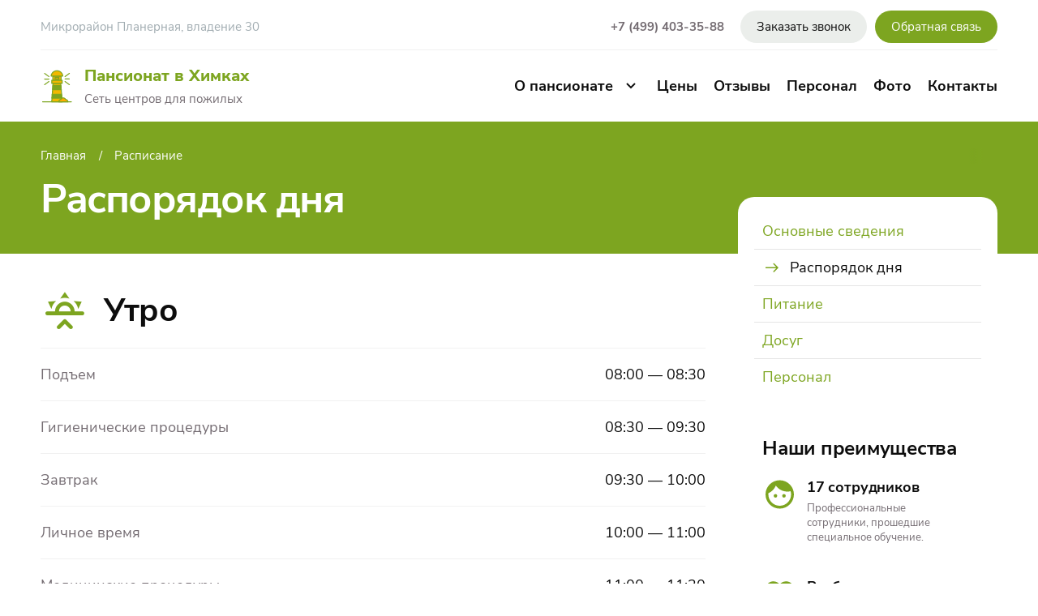

--- FILE ---
content_type: text/html; charset=UTF-8
request_url: https://pansionathimki.ru/schedule
body_size: 5494
content:
<!DOCTYPE html>
<html lang="ru">
<head>
    <meta charset="UTF-8">
    <meta name="viewport" content="width=device-width, initial-scale=1.0">
    <title>Режим дня | Пансионат для пожилых в Химках</title>
    <meta name="description" content="Режим дня в пансионате для пожилых и доме престарелых в Химках." />
    <meta name="keywords" content="расписание, режим дня" />
    <meta property="og:url" content="https://pansionathimki.ru/schedule" />
    <meta property="og:site_name" content="" />
    <meta name="og:title" content="Режим дня | Пансионат для пожилых в Химках" />
    <meta name="og:description" content="Режим дня в пансионате для пожилых и доме престарелых в Химках." />
    <meta name="og:image" content="/assets/20250324151608/images/share.png" />
    <meta property="og:type" content="website" />
    <meta name="twitter:card" content="summary_large_image" />
    <meta name="twitter:image" content="/assets/20250324151608/images/share.png" />
    <meta http-equiv="Content-Type" content="text/html; charset=UTF-8" />
    <meta http-equiv="X-UA-Compatible" content="IE=edge" />

            <link href="/assets/20250324151608/css/build.css" type="text/css" rel="stylesheet" />
        
    
    
    <link rel="icon" type="image/png" href="/assets/20250324151608/favicon/favicon-96x96.png" sizes="96x96" />
    <link rel="icon" type="image/svg+xml" href="/assets/20250324151608/favicon/favicon.svg" />
    <link rel="shortcut icon" href="/assets/20250324151608/favicon/favicon.ico" />
    <link rel="apple-touch-icon" sizes="180x180" href="/assets/20250324151608/favicon/apple-touch-icon.png" />
    <link rel="manifest" href="/assets/20250324151608/favicon/site.webmanifest" />

            
    
    <script src="//cdn.callibri.ru/callibri.js" type="text/javascript" charset="utf-8" defer></script>
    
</head>
<body class="body" data-widget="page">
<header class="himki-header js-header">    <div class="himki-header__inner himki-wrapper">
        <div class="himki-header__top">
            <div class="himki-header__address">Микрорайон Планерная, владение 30</div>
            <div class="himki-header__contacts">
                <div class="himki-header__worktime">С 9:00 до 19:00</div>
                <div class="himki-header__phone">
                    <a href="tel:++4994033588">+7 (499) 403-35-88</a>
                </div>
                <div class="himki-header__buttons">
                    <div class="himki-header__buttons-item">
                        <a href="#callback" data-fancybox class="himki-button himki-button_md himki-button_light">Заказать звонок</a>
                    </div>
                    <div class="himki-header__buttons-item">
                        <a href="#feedback" data-fancybox class="himki-button himki-button_md">Обратная связь</a>
                    </div>
                    <div class="himki-header__burger js-header-burger"></div>
                </div>
            </div>
        </div>
        <div class="himki-header__bottom">
            <div class="himki-header__logo">
                <a href="/" class="himki-logo">
                    <img src="/assets/20250324151608/images/logo.svg" class="himki-logo__image" width="44" height="44" alt="" />
                    <span class="himki-logo__content">
								<span class="himki-logo__title">Пансионат в Химках</span>
								<span class="himki-logo__text">Сеть центров для пожилых</span>
							</span>
                </a>
            </div>
            <div class="himki-header__menu">
                <nav class="himki-menu">
                    <div class="himki-menu__item himki-menu__item_parent">
                        <span class="js-topmenu-toggle">О пансионате</span>
                        <div class="himki-menu__sub js-menu-container">
                            <div class="himki-menu__sub-section">
                                <div class="himki-menu__sub-items">
                                    <div class="himki-menu__sub-item ">
                                        <a href="https://pansionathimki.ru/about-us">Основные сведения</a>
                                    </div>
                                    <div class="himki-menu__sub-item active">
                                        <a href="https://pansionathimki.ru/schedule">Распорядок дня</a>
                                    </div>
                                    <div class="himki-menu__sub-item ">
                                        <a href="https://pansionathimki.ru/menu-food">Питание</a>
                                    </div>
                                    <div class="himki-menu__sub-item ">
                                        <a href="https://pansionathimki.ru/leisure">Досуг</a>
                                    </div>
                                    <div class="himki-menu__sub-item ">
                                        <a href="https://pansionathimki.ru/profs">Персонал</a>
                                    </div>
                                </div>
                            </div>
                        </div>
                    </div>
                                        <div class="himki-menu__item">
                        <a href="https://pansionathimki.ru/price-page">Цены</a>
                    </div>
                    <div class="himki-menu__item">
                        <a href="https://pansionathimki.ru/ratings">Отзывы</a>
                    </div>
                    <div class="himki-menu__item">
                        <a href="https://pansionathimki.ru/profs">Персонал</a>
                    </div>
                                            <div class="himki-menu__item">
                            <a href="https://pansionathimki.ru/photos">Фото</a>
                        </div>
                                        <div class="himki-menu__item">
                        <a href="https://pansionathimki.ru/contact-page">Контакты</a>
                    </div>
                </nav>
            </div>
        </div>
    </div>
</header>
    <section class="himki-pageblock">
        <div class="himki-pageblock__heading">
            <div class="himki-wrapper">
                <div class="himki-pageblock__heading-breadcrumbs">
    <div class="himki-breadcrumbs">
        <div class="himki-breadcrumbs__items">
            <div class="himki-breadcrumbs__item">
                <a href="https://pansionathimki.ru/">Главная</a>
            </div>
                                                <div class="himki-breadcrumbs__item">Расписание</div>
                                    </div>
    </div>
</div>                <h1 class="himki-pageblock__heading-title">Распорядок дня</h1>
            </div>
        </div>
        <div class="himki-pageblock__container himki-wrapper">
            <div class="himki-pageblock__container-left">
                                <div class="himki-pageblock__section">
                    <div class="himki-schedule">
                            <div class="himki-schedule__section swiper-slide">
        <div class="himki-schedule__icon">
            <div class="icon icon-morning"></div>
        </div>
        <div class="himki-schedule__title h2">Утро</div>
        <div class="himki-schedule__list">
                            <div class="himki-schedule__list-row">
                    <div class="himki-schedule__list-cell">Подъем</div>
                    <div class="himki-schedule__list-cell">08:00 ― 08:30</div>
                </div>
                            <div class="himki-schedule__list-row">
                    <div class="himki-schedule__list-cell">Гигиенические процедуры</div>
                    <div class="himki-schedule__list-cell">08:30 ― 09:30</div>
                </div>
                            <div class="himki-schedule__list-row">
                    <div class="himki-schedule__list-cell">Завтрак</div>
                    <div class="himki-schedule__list-cell">09:30 ― 10:00</div>
                </div>
                            <div class="himki-schedule__list-row">
                    <div class="himki-schedule__list-cell">Личное время</div>
                    <div class="himki-schedule__list-cell">10:00 ― 11:00</div>
                </div>
                            <div class="himki-schedule__list-row">
                    <div class="himki-schedule__list-cell">Медицинские процедуры</div>
                    <div class="himki-schedule__list-cell">11:00 ― 11:30</div>
                </div>
                    </div>
    </div>
    
    <div class="himki-schedule__section swiper-slide">
        <div class="himki-schedule__icon">
            <div class="icon icon-day"></div>
        </div>
        <div class="himki-schedule__title h2">День</div>
        <div class="himki-schedule__list">
                            <div class="himki-schedule__list-row">
                    <div class="himki-schedule__list-cell">Личное время</div>
                    <div class="himki-schedule__list-cell">11:30 ― 11:50</div>
                </div>
                            <div class="himki-schedule__list-row">
                    <div class="himki-schedule__list-cell">Отдых, прогулка</div>
                    <div class="himki-schedule__list-cell">12:00 ― 14:00</div>
                </div>
                            <div class="himki-schedule__list-row">
                    <div class="himki-schedule__list-cell">Обед</div>
                    <div class="himki-schedule__list-cell">14:30 ― 15:00</div>
                </div>
                            <div class="himki-schedule__list-row">
                    <div class="himki-schedule__list-cell">Тихий час, сон</div>
                    <div class="himki-schedule__list-cell">15:00 ― 16:30</div>
                </div>
                            <div class="himki-schedule__list-row">
                    <div class="himki-schedule__list-cell">Полдник</div>
                    <div class="himki-schedule__list-cell">16:30 ― 17:00</div>
                </div>
                    </div>
    </div>
    
    <div class="himki-schedule__section swiper-slide">
        <div class="himki-schedule__icon">
            <div class="icon icon-evening"></div>
        </div>
        <div class="himki-schedule__title h2">Вечер</div>
        <div class="himki-schedule__list">
                            <div class="himki-schedule__list-row">
                    <div class="himki-schedule__list-cell">Личное время</div>
                    <div class="himki-schedule__list-cell">17:00 ― 18:30</div>
                </div>
                            <div class="himki-schedule__list-row">
                    <div class="himki-schedule__list-cell">Ужин</div>
                    <div class="himki-schedule__list-cell">18:30 ― 19:00</div>
                </div>
                            <div class="himki-schedule__list-row">
                    <div class="himki-schedule__list-cell">Просмотр ТВ, прогулка</div>
                    <div class="himki-schedule__list-cell">19:00 ― 21:00</div>
                </div>
                            <div class="himki-schedule__list-row">
                    <div class="himki-schedule__list-cell">Подготовка ко сну</div>
                    <div class="himki-schedule__list-cell">21:00 ― 22:00</div>
                </div>
                            <div class="himki-schedule__list-row">
                    <div class="himki-schedule__list-cell">Ночной сон</div>
                    <div class="himki-schedule__list-cell">22:00 ― 08:00</div>
                </div>
                    </div>
    </div>
    
                    </div>
                </div>
                <div class="himki-pageblock__section">
    <div class="himki-order-block himki-order-block_page" data-context-limiter>
        <div class="himki-order-block__success" data-success="1" style="display: none;">
            <div class="himki-order-block__title h3">Ваша заявка успешно отправлена!</div>
            <div class="himki-order-block__success-text">Мы свяжемся с вами в ближайшее время.</div>
        </div>
        <div class="himki-order-block__title h3">Записаться на экскурсию<br /> в пансионат</div>
        <div class="himki-order-block__form">
            <div class="himki-form" data-form>
    <input type="hidden" name="from_url" value="https://pansionathimki.ru/schedule">
    <input type="hidden" name="target" value="book" />
    <div class="himki-form__field">
        <input type="text" name="name" class="himki-form__input" placeholder="Имя" />
        <div class="message message_error" data-error="name" hidden>Заполните ваше имя</div>
    </div>
    <div class="himki-form__field">
        <input type="tel" name="phone" data-masked-phone="+7(999) 999-99-99" class="himki-form__input" placeholder="Телефон" />
                <div class="message message_error" data-error="phone" hidden>Заполните ваше имя</div>
    </div>
    <div class="himki-form__field">
        <input type="text" name="date" class="himki-form__input js-datepicker" placeholder="Желаемая дата просмотра" />
    </div>
    <div class="himki-form__field">
        <button 
                class="himki-button himki-button_submit" 
                type="button"
                data-click="call-url"
                data-url="/post-booking"
                data-callback="form_posted"
        >Отправить заявку</button>
    </div>
    <div class="himki-form__note">Нажимая на кнопку отправить заявку вы соглашаетесь с <a href="https://pansionathimki.ru/policy-content">политикой в отношении обработки персональных данных</a>.</div>
</div>        </div>
    </div>
</div>            </div>
            <div class="himki-pageblock__container-right himki-sidebar">
                <nav class="himki-sidebar__menu">
    <div class="himki-sidebar__menu-label" data-click="action" data-action="tpc" data-tpc="opened" data-dropdown-trigger>Выберите раздел</div>
    <div class="himki-sidebar__menu-dropdown">
        <div class="himki-sidebar__menu-items">
            <a href="https://pansionathimki.ru/about-us" class="himki-sidebar__menu-item ">Основные сведения</a>
            <a href="https://pansionathimki.ru/schedule" class="himki-sidebar__menu-item active">Распорядок дня</a>
            <a href="https://pansionathimki.ru/menu-food" class="himki-sidebar__menu-item ">Питание</a>
            <a href="https://pansionathimki.ru/leisure" class="himki-sidebar__menu-item ">Досуг</a>
            <a href="https://pansionathimki.ru/profs" class="himki-sidebar__menu-item ">Персонал</a>
        </div>
    </div>
</nav>                <div class="himki-sidebar__benefits">
    <h5>Наши преимущества</h5>
    <div class="himki-benefits himki-benefits_sidebar">
            <div class="himki-benefits__item">
                    <div class="himki-benefits__item-icon">
                <img src="https://pansionathimki.ru/imgs/adv/060/60/adv6380dde5161d74_97051783.svg" />
            </div>
                <div class="himki-benefits__item-title">17 сотрудников</div>
        <div class="himki-benefits__item-text">Профессиональные сотрудники, прошедшие специальное обучение.</div>
    </div>
    <div class="himki-benefits__item">
                    <div class="himki-benefits__item-icon">
                <img src="https://pansionathimki.ru/imgs/adv/055/55/adv6380dded7e1385_17648335.svg" />
            </div>
                <div class="himki-benefits__item-title">Реабилитация</div>
        <div class="himki-benefits__item-text">Эффективные программы восстановления.</div>
    </div>
    <div class="himki-benefits__item">
                    <div class="himki-benefits__item-icon">
                <img src="https://pansionathimki.ru/imgs/adv/059/59/adv6380ddf5ab3f43_11745453.svg" />
            </div>
                <div class="himki-benefits__item-title">Лежачие больные</div>
        <div class="himki-benefits__item-text">Знаем как ухаживать за лежачими людьми, поможем с трансфером.</div>
    </div>
    <div class="himki-benefits__item">
                    <div class="himki-benefits__item-icon">
                <img src="https://pansionathimki.ru/imgs/adv/056/56/adv6380ddfe610628_51444393.svg" />
            </div>
                <div class="himki-benefits__item-title">Видеонаблюдение</div>
        <div class="himki-benefits__item-text">Осуществляем контроль качества услуг и работы сотрудников.</div>
    </div>
    <div class="himki-benefits__item">
                    <div class="himki-benefits__item-icon">
                <img src="https://pansionathimki.ru/imgs/adv/058/58/adv6380de094201e2_03231404.svg" />
            </div>
                <div class="himki-benefits__item-title">5 разовое питание</div>
        <div class="himki-benefits__item-text">5-ти разовое сбалансированное питание.</div>
    </div>
    <div class="himki-benefits__item">
                    <div class="himki-benefits__item-icon">
                <img src="https://pansionathimki.ru/imgs/adv/057/57/adv6380de12347964_01556553.svg" />
            </div>
                <div class="himki-benefits__item-title">Уход и забота 24/7</div>
        <div class="himki-benefits__item-text">Круглосуточный уход за пожилыми людьми.</div>
    </div>
    </div>
</div>            </div>
        </div>
    </section>
    
    
<footer class="himki-footer">
    <div class="himki-wrapper">
        <div class="himki-footer__row">
            <div class="himki-footer__row-cell himki-footer__row-cell_logo">
                <div class="himki-logo">
                    <img src="/assets/20250324151608/images/logo.svg" class="himki-logo__image" width="44" height="44" alt="" />
                    <span class="himki-logo__content">
						<span class="himki-logo__title">Пансионат в Химках</span>
						<span class="himki-logo__text">Сеть центров для пожилых</span>
					</span>
                </div>
            </div>
            <div class="himki-footer__row-cell himki-footer__row-cell_phone">
                <div class="himki-footer__link">
                    <a href="tel:++4994033588">+7 (499) 403-35-88</a>
                </div>
                С 9:00 до 19:00
            </div>
            <div class="himki-footer__row-cell himki-footer__row-email">
                            </div>
            <div class="himki-footer__row-cell himki-footer__row-cell_info">
                <div class="himki-footer__info">
                    <p>Адрес нашего пансионата:</p>
                    <p>Микрорайон Планерная, владение 30</p>
                    <p>Работает круглосуточно</p>
                </div>
            </div>
            <div class="himki-footer__row-cell himki-footer__row-cell_nav-first">
                <nav class="himki-footer__nav">
                    <div class="himki-footer__nav-item">
                        <a href="https://pansionathimki.ru/questions-about-us">Вопрос и ответы</a>
                    </div>
                    <div class="himki-footer__nav-item">
                        <a href="https://pansionathimki.ru/offers">Акции</a>
                    </div>
                    <div class="himki-footer__nav-item">
                        <a href="https://pansionathimki.ru/news">Новости</a>
                    </div>
                </nav>
            </div>
            <div class="himki-footer__row-cell himki-footer__row-cell_nav-second">
                <nav class="himki-footer__nav">
                    <div class="himki-footer__nav-item">
                        <a href="https://pansionathimki.ru/about-us">О доме престарелых</a>
                    </div>
                    <div class="himki-footer__nav-item">
                        <a href="https://pansionathimki.ru/sitemap-page">Карта сайта</a>
                    </div>
                    <div class="himki-footer__nav-item">
                        <a href="https://pansionathimki.ru/policy-content">Пользовательское соглашение</a>
                    </div>
                </nav>
            </div>
            <div class="himki-footer__row-divider"></div>
            <div class="himki-footer__row-cell himki-footer__row-cell_copyright">
                &copy; 2025 Пансионат в Химках. Все права защищены.
            </div>

            <div class="himki-footer__row-cell himki-footer__row-cell_links">

                
                                    <div class="himki-footer__rating">
                        <div id="pansionatrank">Рейтинг на <a href="#" target="_blank">Bookpansion.ru</a>.</div>
                        <script src="https://bookpansion.ru/pansionatrank.js/?cmp=504"></script>
                    </div>
                            </div>
        </div>
    </div>
</footer>

<div class="himki-popup" id="feedback">
    <div class="himki-order-block himki-order-block_page" data-context-limiter>
    <div class="himki-order-block__success" data-success="1" style="display: none;">
        <div class="himki-order-block__title h3">Ваша заявка успешно отправлена!</div>
        <div class="himki-order-block__success-text">Мы свяжемся с вами в ближайшее время.</div>
    </div>
    <div class="himki-order-block__title h3" data-form>Форма обратной связи</div>
    <div class="himki-order-block__form" data-form>
        <div class="himki-form">
            <div class="himki-form__field">
                <input type="text" name="author_name" class="himki-form__input" placeholder="Имя" />
                <div class="message message_error" data-error="author_name" hidden>Заполните ваше имя</div>
            </div>
            <div class="himki-form__field">
                <input type="text" name="author_email" class="himki-form__input" placeholder="Email" />
                <div class="message message_error" data-error="author_email" hidden>Заполните ваш Email</div>
            </div>
            <div class="himki-form__field">
                <textarea name="message" class="himki-form__input" placeholder="Ваш отзыв"></textarea>
                <div class="message message_error" data-error="message" hidden>Напишите отзыв</div>
            </div>
            <div class="himki-form__field">
                <button 
                        class="himki-button himki-button_submit" 
                        type="button"
                        data-click="call-url"
                        data-url="/send-feedback"
                        data-callback="form_posted"
                >Отправить</button>
            </div>
            <div class="himki-form__note">Нажимая на кнопку отправить заявку вы соглашаетесь с <a href="https://pansionathimki.ru/policy-content">политикой в отношении обработки персональных данных</a>.</div>
        </div>
    </div>
</div></div>

<div class="himki-popup" id="order_form">
    <div class="himki-order-block himki-order-block_page">
        <div class="himki-order-block__form" data-context-limiter>
            <div class="himki-order-block__success" data-success="1" style="display: none;">
                <div class="himki-order-block__title h3">Ваша заявка успешно отправлена!</div>
                <div class="himki-order-block__success-text">Мы свяжемся с вами в ближайшее время.</div>
            </div>
            <div class="himki-order-block__title h3" data-form>Записаться на экскурсию<br /> в пансионат</div>
            <div class="himki-form" data-form>
    <input type="hidden" name="from_url" value="https://pansionathimki.ru/schedule">
    <input type="hidden" name="target" value="book" />
    <div class="himki-form__field">
        <input type="text" name="name" class="himki-form__input" placeholder="Имя" />
        <div class="message message_error" data-error="name" hidden>Заполните ваше имя</div>
    </div>
    <div class="himki-form__field">
        <input type="tel" name="phone" data-masked-phone="+7(999) 999-99-99" class="himki-form__input" placeholder="Телефон" />
                <div class="message message_error" data-error="phone" hidden>Заполните ваше имя</div>
    </div>
    <div class="himki-form__field">
        <input type="text" name="date" class="himki-form__input js-datepicker" placeholder="Желаемая дата просмотра" />
    </div>
    <div class="himki-form__field">
        <button 
                class="himki-button himki-button_submit" 
                type="button"
                data-click="call-url"
                data-url="/post-booking"
                data-callback="form_posted"
        >Отправить заявку</button>
    </div>
    <div class="himki-form__note">Нажимая на кнопку отправить заявку вы соглашаетесь с <a href="https://pansionathimki.ru/policy-content">политикой в отношении обработки персональных данных</a>.</div>
</div>        </div>
    </div>
</div>


<div class="himki-popup" id="callback">
    <div class="himki-order-block himki-order-block_page" data-context-limiter>
        <div data-success="1" style="display: none;">
            <div class="himki-order-block__title h3">Ваша заявка успешно отправлена!</div>
            <div class="himki-order-block__success-text">Мы свяжемся с вами в ближайшее время.</div>
            <div class="himki-order-block__success-button">
                <button class="himki-button himki-button_block himki-button_close js-popup-close" type="button">Закрыть</button>
            </div>
        </div>
        <div class="himki-order-block__title h3" data-form>Заказать звонок</div>
        <div class="himki-order-block__form" data-form>
            <input type="hidden" name="from_url" value="https://pansionathimki.ru/schedule">
            <input type="hidden" name="target" value="call_request" />
            <div class="himki-form">
                <div class="himki-form__field">
                    <input type="text" name="name" class="himki-form__input" placeholder="Имя" />
                    <div class="message message_error" data-error="name" hidden>Заполните ваше имя</div>
                </div>
                <div class="himki-form__field">
                    <input type="tel" name="phone" data-masked-phone="+7 (999) 999-99-99" class="himki-form__input" placeholder="Телефон" />
                    <div class="message message_error" data-error="phone" hidden>Укажите телефон</div>
                </div>
                <div class="himki-form__field">
                    <button 
                            class="himki-button himki-button_submit" 
                            type="button"
                            data-click="call-url"
                            data-url="/post-booking"
                            data-callback="form_posted"
                    >Отправить</button>
                </div>
                <div class="himki-form__note">Нажимая на кнопку отправить заявку вы соглашаетесь с <a href="https://pansionathimki.ru/policy-content">политикой в отношении обработки персональных данных</a>.</div>
            </div>
        </div>
    </div>
</div>


<a href="tel:++4994033588" class="himki-fixed-phone"></a>



    <script type="text/javascript" src="/assets/20250324151608/js/build.js"></script>


</body>
</html>

--- FILE ---
content_type: text/css
request_url: https://pansionathimki.ru/assets/20250324151608/css/build.css
body_size: 30928
content:
.swiper-slide,.swiper-wrapper{height:100%;position:relative;transition-property:transform;width:100%}.fancybox-content,.himki-content iframe,img{max-width:100%}*,.fancybox-button:focus,.fancybox-slide,:focus{outline:0}.fancybox-container,.fancybox-thumbs,.fancybox-thumbs__list a{-webkit-tap-highlight-color:transparent}.icon,[class*=" icon-"],[class^=icon-]{font-style:normal;font-variant:normal;text-transform:none;-webkit-font-smoothing:antialiased;font-weight:400;-moz-osx-font-smoothing:grayscale}.himki-header__burger:before,.icon,body{-moz-osx-font-smoothing:grayscale}@font-face{font-family:pansionates-font;src:url(../fonts/pansionates-font/pansionates-font.woff2) format('woff2'),url(../fonts/pansionates-font/pansionates-font.woff) format('woff')}.icon{font-family:pansionates-font;text-decoration:none}.icon-arrow-left:before{content:"\E001"}.icon-arrow-right-long:before{content:"\E002"}.icon-arrow-right:before{content:"\E003"}.himki-header__burger:before,.icon-burger:before{content:"\E004"}.icon-check:before{content:"\E005"}.icon-chevron:before{content:"\E006"}.icon-day:before{content:"\E007"}.icon-evening:before{content:"\E008"}.icon-facebook:before{content:"\E009"}.icon-instagram:before{content:"\E00A"}.himki-sidebar__menu-label:before,.icon-menu:before{content:"\E00B"}.icon-morning:before{content:"\E00C"}.icon-ok:before{content:"\E00D"}.icon-phone:before{content:"\E00E"}.icon-plus:before{content:"\E00F"}.icon-service-1:before{content:"\E010"}.icon-service-2:before{content:"\E011"}.icon-service-3:before{content:"\E012"}.icon-star:before{content:"\E013"}.icon-vk:before{content:"\E014"}.icon-youtube:before{content:"\E015"}@font-face{font-family:'Nunito Sans';src:url(../fonts/NunitoSans/subset-NunitoSans-ExtraBold.woff2) format('woff2'),url(../fonts/NunitoSans/subset-NunitoSans-ExtraBold.woff) format('woff');font-weight:800;font-style:normal;font-display:swap}@font-face{font-family:'Nunito Sans';src:url(../fonts/NunitoSans/subset-NunitoSans-Black.woff2) format('woff2'),url(../fonts/NunitoSans/subset-NunitoSans-Black.woff) format('woff');font-weight:900;font-style:normal;font-display:swap}@font-face{font-family:'Nunito Sans';src:url(../fonts/NunitoSans/subset-NunitoSans-SemiBold.woff2) format('woff2'),url(../fonts/NunitoSans/subset-NunitoSans-SemiBold.woff) format('woff');font-weight:600;font-style:normal;font-display:swap}@font-face{font-family:'Nunito Sans';src:url(../fonts/NunitoSans/subset-NunitoSans-Bold.woff2) format('woff2'),url(../fonts/NunitoSans/subset-NunitoSans-Bold.woff) format('woff');font-weight:700;font-style:normal;font-display:swap}@font-face{font-family:'Nunito Sans';src:url(../fonts/NunitoSans/subset-NunitoSans-Regular.woff2) format('woff2'),url(../fonts/NunitoSans/subset-NunitoSans-Regular.woff) format('woff');font-weight:400;font-style:normal;font-display:swap}[class*=" icon-"],[class^=icon-]{font-family:pansionates-font!important;line-height:1}a,abbr,acronym,address,applet,article,aside,audio,b,big,blockquote,body,canvas,caption,center,cite,code,dd,del,details,dfn,div,dl,dt,em,embed,fieldset,figcaption,figure,footer,form,h1,h2,h3,h4,h5,h6,header,hgroup,html,i,iframe,img,ins,kbd,label,legend,li,mark,menu,nav,object,ol,output,p,pre,q,ruby,s,samp,section,small,span,strike,strong,sub,summary,sup,table,tbody,td,tfoot,th,thead,time,tr,tt,u,ul,var,video{margin:0;padding:0;border:0;font:inherit;vertical-align:baseline}article,aside,details,figcaption,figure,footer,header,hgroup,menu,nav,section{display:block}body{-ms-text-size-adjust:100%;-moz-text-size-adjust:100%;-webkit-text-size-adjust:100%;min-height:100%;-webkit-font-smoothing:antialiased;min-width:320px}ol,ul{padding-left:20px;margin-bottom:15px}blockquote,q{quotes:none}blockquote:after,blockquote:before,q:after,q:before{content:'';content:none}table{border-collapse:collapse;border-spacing:0}html{overflow-y:scroll;height:100%;min-height:100vh}::-moz-focus-inner{border:0}@font-face{font-family:swiper-icons;src:url("data:application/font-woff;charset=utf-8;base64, [base64]//wADZ2x5ZgAAAywAAADMAAAD2MHtryVoZWFkAAABbAAAADAAAAA2E2+eoWhoZWEAAAGcAAAAHwAAACQC9gDzaG10eAAAAigAAAAZAAAArgJkABFsb2NhAAAC0AAAAFoAAABaFQAUGG1heHAAAAG8AAAAHwAAACAAcABAbmFtZQAAA/gAAAE5AAACXvFdBwlwb3N0AAAFNAAAAGIAAACE5s74hXjaY2BkYGAAYpf5Hu/j+W2+MnAzMYDAzaX6QjD6/4//Bxj5GA8AuRwMYGkAPywL13jaY2BkYGA88P8Agx4j+/8fQDYfA1AEBWgDAIB2BOoAeNpjYGRgYNBh4GdgYgABEMnIABJzYNADCQAACWgAsQB42mNgYfzCOIGBlYGB0YcxjYGBwR1Kf2WQZGhhYGBiYGVmgAFGBiQQkOaawtDAoMBQxXjg/wEGPcYDDA4wNUA2CCgwsAAAO4EL6gAAeNpj2M0gyAACqxgGNWBkZ2D4/wMA+xkDdgAAAHjaY2BgYGaAYBkGRgYQiAHyGMF8FgYHIM3DwMHABGQrMOgyWDLEM1T9/w8UBfEMgLzE////P/5//f/V/xv+r4eaAAeMbAxwIUYmIMHEgKYAYjUcsDAwsLKxc3BycfPw8jEQA/[base64]/uznmfPFBNODM2K7MTQ45YEAZqGP81AmGGcF3iPqOop0r1SPTaTbVkfUe4HXj97wYE+yNwWYxwWu4v1ugWHgo3S1XdZEVqWM7ET0cfnLGxWfkgR42o2PvWrDMBSFj/IHLaF0zKjRgdiVMwScNRAoWUoH78Y2icB/yIY09An6AH2Bdu/UB+yxopYshQiEvnvu0dURgDt8QeC8PDw7Fpji3fEA4z/PEJ6YOB5hKh4dj3EvXhxPqH/SKUY3rJ7srZ4FZnh1PMAtPhwP6fl2PMJMPDgeQ4rY8YT6Gzao0eAEA409DuggmTnFnOcSCiEiLMgxCiTI6Cq5DZUd3Qmp10vO0LaLTd2cjN4fOumlc7lUYbSQcZFkutRG7g6JKZKy0RmdLY680CDnEJ+UMkpFFe1RN7nxdVpXrC4aTtnaurOnYercZg2YVmLN/d/gczfEimrE/fs/bOuq29Zmn8tloORaXgZgGa78yO9/cnXm2BpaGvq25Dv9S4E9+5SIc9PqupJKhYFSSl47+Qcr1mYNAAAAeNptw0cKwkAAAMDZJA8Q7OUJvkLsPfZ6zFVERPy8qHh2YER+3i/BP83vIBLLySsoKimrqKqpa2hp6+jq6RsYGhmbmJqZSy0sraxtbO3sHRydnEMU4uR6yx7JJXveP7WrDycAAAAAAAH//wACeNpjYGRgYOABYhkgZgJCZgZNBkYGLQZtIJsFLMYAAAw3ALgAeNolizEKgDAQBCchRbC2sFER0YD6qVQiBCv/H9ezGI6Z5XBAw8CBK/m5iQQVauVbXLnOrMZv2oLdKFa8Pjuru2hJzGabmOSLzNMzvutpB3N42mNgZGBg4GKQYzBhYMxJLMlj4GBgAYow/P/PAJJhLM6sSoWKfWCAAwDAjgbRAAB42mNgYGBkAIIbCZo5IPrmUn0hGA0AO8EFTQAA") format("woff");font-weight:400;font-style:normal}:root{--swiper-theme-color:#007aff;--swiper-navigation-size:44px}.swiper-container{margin-left:auto;margin-right:auto;position:relative;overflow:hidden;list-style:none;padding:0;z-index:1}.swiper-container-vertical>.swiper-wrapper{flex-direction:column}.swiper-wrapper{z-index:1;display:flex;box-sizing:content-box}.swiper-container-android .swiper-slide,.swiper-wrapper{transform:translate3d(0,0,0)}.swiper-container-multirow>.swiper-wrapper{flex-wrap:wrap}.swiper-container-multirow-column>.swiper-wrapper{flex-wrap:wrap;flex-direction:column}.swiper-container-free-mode>.swiper-wrapper{transition-timing-function:ease-out;margin:0 auto}.swiper-slide{flex-shrink:0}.swiper-slide-invisible-blank{visibility:hidden}.swiper-container-autoheight,.swiper-container-autoheight .swiper-slide{height:auto}.swiper-container-autoheight .swiper-wrapper{align-items:flex-start;transition-property:transform,height}.swiper-container-3d{perspective:1200px}.swiper-container-3d .swiper-cube-shadow,.swiper-container-3d .swiper-slide,.swiper-container-3d .swiper-slide-shadow-bottom,.swiper-container-3d .swiper-slide-shadow-left,.swiper-container-3d .swiper-slide-shadow-right,.swiper-container-3d .swiper-slide-shadow-top,.swiper-container-3d .swiper-wrapper{transform-style:preserve-3d}.swiper-container-3d .swiper-slide-shadow-bottom,.swiper-container-3d .swiper-slide-shadow-left,.swiper-container-3d .swiper-slide-shadow-right,.swiper-container-3d .swiper-slide-shadow-top{position:absolute;left:0;top:0;width:100%;height:100%;pointer-events:none;z-index:10}.swiper-container-3d .swiper-slide-shadow-left{background-image:linear-gradient(to left,rgba(0,0,0,.5),rgba(0,0,0,0))}.swiper-container-3d .swiper-slide-shadow-right{background-image:linear-gradient(to right,rgba(0,0,0,.5),rgba(0,0,0,0))}.swiper-container-3d .swiper-slide-shadow-top{background-image:linear-gradient(to top,rgba(0,0,0,.5),rgba(0,0,0,0))}.swiper-container-3d .swiper-slide-shadow-bottom{background-image:linear-gradient(to bottom,rgba(0,0,0,.5),rgba(0,0,0,0))}.swiper-container-css-mode>.swiper-wrapper{overflow:auto;scrollbar-width:none;-ms-overflow-style:none}.swiper-container-css-mode>.swiper-wrapper::-webkit-scrollbar{display:none}.swiper-container-css-mode>.swiper-wrapper>.swiper-slide{scroll-snap-align:start start}.swiper-container-horizontal.swiper-container-css-mode>.swiper-wrapper{scroll-snap-type:x mandatory}.swiper-container-vertical.swiper-container-css-mode>.swiper-wrapper{scroll-snap-type:y mandatory}.swiper-button-next,.swiper-button-prev{top:50%;margin-top:calc(-1 * var(--swiper-navigation-size)/ 2);z-index:10;cursor:pointer;display:flex;align-items:center;justify-content:center}.swiper-button-next.swiper-button-disabled,.swiper-button-prev.swiper-button-disabled{opacity:.35;cursor:auto;pointer-events:none}.swiper-button-next:after,.swiper-button-prev:after{font-family:swiper-icons;font-size:var(--swiper-navigation-size);text-transform:none!important;letter-spacing:0;font-variant:initial;line-height:1}.swiper-button-prev,.swiper-container-rtl .swiper-button-next{left:10px;right:auto}.swiper-button-prev:after,.swiper-container-rtl .swiper-button-next:after{content:'prev'}.swiper-button-next,.swiper-container-rtl .swiper-button-prev{right:10px;left:auto}.swiper-button-next:after,.swiper-container-rtl .swiper-button-prev:after{content:'next'}.swiper-button-next.swiper-button-white,.swiper-button-prev.swiper-button-white{--swiper-navigation-color:#ffffff}.swiper-button-next.swiper-button-black,.swiper-button-prev.swiper-button-black{--swiper-navigation-color:#000000}.swiper-button-lock{display:none}.swiper-pagination{text-align:center;transition:.3s opacity;transform:translate3d(0,0,0);z-index:10}.swiper-pagination.swiper-pagination-hidden{opacity:0}.swiper-container-horizontal>.swiper-pagination-bullets,.swiper-pagination-custom,.swiper-pagination-fraction{bottom:10px;left:0;width:100%}.swiper-pagination-bullets-dynamic{overflow:hidden;font-size:0}.swiper-container-cube,.swiper-container-flip{overflow:visible}.swiper-pagination-bullets-dynamic .swiper-pagination-bullet{transform:scale(.33);position:relative}.swiper-pagination-bullets-dynamic .swiper-pagination-bullet-active,.swiper-pagination-bullets-dynamic .swiper-pagination-bullet-active-main{transform:scale(1)}.swiper-pagination-bullets-dynamic .swiper-pagination-bullet-active-prev{transform:scale(.66)}.swiper-pagination-bullets-dynamic .swiper-pagination-bullet-active-prev-prev{transform:scale(.33)}.swiper-pagination-bullets-dynamic .swiper-pagination-bullet-active-next{transform:scale(.66)}.swiper-pagination-bullets-dynamic .swiper-pagination-bullet-active-next-next{transform:scale(.33)}.swiper-pagination-bullet{display:inline-block;border-radius:100%;background:#000}button.swiper-pagination-bullet{border:none;margin:0;padding:0;box-shadow:none;-webkit-appearance:none;-moz-appearance:none;appearance:none}.swiper-pagination-clickable .swiper-pagination-bullet{cursor:pointer}.swiper-scrollbar-cursor-drag,.swiper-slide-zoomed{cursor:move}.swiper-pagination-bullet-active{background:var(--swiper-pagination-color,var(--swiper-theme-color))}.swiper-container-vertical>.swiper-pagination-bullets{right:10px;top:50%;transform:translate3d(0,-50%,0)}.swiper-container-vertical>.swiper-pagination-bullets .swiper-pagination-bullet{margin:6px 0;display:block}.swiper-container-vertical>.swiper-pagination-bullets.swiper-pagination-bullets-dynamic{top:50%;transform:translateY(-50%);width:8px}.swiper-container-vertical>.swiper-pagination-bullets.swiper-pagination-bullets-dynamic .swiper-pagination-bullet{display:inline-block;transition:.2s transform,.2s top}.swiper-pagination-lock,.swiper-scrollbar-lock{display:none}.swiper-container-horizontal>.swiper-pagination-bullets .swiper-pagination-bullet{margin:0 4px}.swiper-container-horizontal>.swiper-pagination-bullets.swiper-pagination-bullets-dynamic{left:50%;transform:translateX(-50%);white-space:nowrap}.swiper-container-horizontal>.swiper-pagination-bullets.swiper-pagination-bullets-dynamic .swiper-pagination-bullet{transition:.2s transform,.2s left}.swiper-container-horizontal.swiper-container-rtl>.swiper-pagination-bullets-dynamic .swiper-pagination-bullet{transition:.2s transform,.2s right}.swiper-pagination-progressbar{background:rgba(0,0,0,.25);position:absolute}.swiper-pagination-progressbar .swiper-pagination-progressbar-fill{background:var(--swiper-pagination-color,var(--swiper-theme-color));position:absolute;left:0;top:0;width:100%;height:100%;transform:scale(0);transform-origin:left top}.swiper-container-rtl .swiper-pagination-progressbar .swiper-pagination-progressbar-fill{transform-origin:right top}.swiper-container-horizontal>.swiper-pagination-progressbar,.swiper-container-vertical>.swiper-pagination-progressbar.swiper-pagination-progressbar-opposite{width:100%;height:4px;left:0;top:0}.swiper-container-horizontal>.swiper-pagination-progressbar.swiper-pagination-progressbar-opposite,.swiper-container-vertical>.swiper-pagination-progressbar{width:4px;height:100%;left:0;top:0}.swiper-pagination-white{--swiper-pagination-color:#ffffff}.swiper-pagination-black{--swiper-pagination-color:#000000}.swiper-scrollbar{border-radius:10px;position:relative;-ms-touch-action:none;background:rgba(0,0,0,.1)}.swiper-container-horizontal>.swiper-scrollbar{position:absolute;left:1%;bottom:3px;z-index:50;height:5px;width:98%}.swiper-container-vertical>.swiper-scrollbar{position:absolute;right:3px;top:1%;z-index:50;width:5px;height:98%}.swiper-scrollbar-drag{height:100%;width:100%;position:relative;background:rgba(0,0,0,.5);border-radius:10px;left:0;top:0}.swiper-zoom-container{width:100%;height:100%;display:flex;justify-content:center;align-items:center;text-align:center}.swiper-zoom-container>canvas,.swiper-zoom-container>img,.swiper-zoom-container>svg{max-width:100%;max-height:100%;object-fit:contain}.swiper-lazy-preloader{width:42px;height:42px;position:absolute;left:50%;top:50%;margin-left:-21px;margin-top:-21px;z-index:10;transform-origin:50%;animation:swiper-preloader-spin 1s infinite linear;box-sizing:border-box;border:4px solid;border-radius:50%;border-top-color:transparent}.swiper-lazy-preloader-white{--swiper-preloader-color:#fff}.swiper-lazy-preloader-black{--swiper-preloader-color:#000}@keyframes swiper-preloader-spin{100%{transform:rotate(360deg)}}.swiper-container .swiper-notification{position:absolute;left:0;top:0;pointer-events:none;opacity:0;z-index:-1000}.swiper-container-fade.swiper-container-free-mode .swiper-slide{transition-timing-function:ease-out}.swiper-container-fade .swiper-slide{pointer-events:none;transition-property:opacity}.swiper-container-fade .swiper-slide .swiper-slide{pointer-events:none}.swiper-container-fade .swiper-slide-active,.swiper-container-fade .swiper-slide-active .swiper-slide-active{pointer-events:auto}.swiper-container-cube .swiper-slide{pointer-events:none;-webkit-backface-visibility:hidden;backface-visibility:hidden;z-index:1;visibility:hidden;transform-origin:0 0;width:100%;height:100%}.swiper-container-cube .swiper-slide .swiper-slide{pointer-events:none}.swiper-container-cube.swiper-container-rtl .swiper-slide{transform-origin:100% 0}.swiper-container-cube .swiper-slide-active,.swiper-container-cube .swiper-slide-active .swiper-slide-active{pointer-events:auto}.swiper-container-cube .swiper-slide-active,.swiper-container-cube .swiper-slide-next,.swiper-container-cube .swiper-slide-next+.swiper-slide,.swiper-container-cube .swiper-slide-prev{pointer-events:auto;visibility:visible}.swiper-container-cube .swiper-slide-shadow-bottom,.swiper-container-cube .swiper-slide-shadow-left,.swiper-container-cube .swiper-slide-shadow-right,.swiper-container-cube .swiper-slide-shadow-top{z-index:0;-webkit-backface-visibility:hidden;backface-visibility:hidden}.swiper-container-cube .swiper-cube-shadow{position:absolute;left:0;bottom:0;width:100%;height:100%;background:#000;opacity:.6;-webkit-filter:blur(50px);filter:blur(50px);z-index:0}.swiper-container-flip .swiper-slide{pointer-events:none;-webkit-backface-visibility:hidden;backface-visibility:hidden;z-index:1}.swiper-container-flip .swiper-slide .swiper-slide{pointer-events:none}.swiper-container-flip .swiper-slide-active,.swiper-container-flip .swiper-slide-active .swiper-slide-active{pointer-events:auto}.swiper-container-flip .swiper-slide-shadow-bottom,.swiper-container-flip .swiper-slide-shadow-left,.swiper-container-flip .swiper-slide-shadow-right,.swiper-container-flip .swiper-slide-shadow-top{z-index:0;-webkit-backface-visibility:hidden;backface-visibility:hidden}body.compensate-for-scrollbar{overflow:hidden}.fancybox-active{height:auto}.fancybox-is-hidden{left:-9999px;margin:0;position:absolute!important;top:-9999px;visibility:hidden}.fancybox-container{-webkit-backface-visibility:hidden;height:100%;left:0;outline:0;position:fixed;top:0;-ms-touch-action:manipulation;touch-action:manipulation;transform:translateZ(0);width:100%;z-index:99992}.fancybox-container *{box-sizing:border-box}.fancybox-bg,.fancybox-inner,.fancybox-outer,.fancybox-stage{bottom:0;left:0;position:absolute;right:0;top:0}.fancybox-outer{-webkit-overflow-scrolling:touch;overflow-y:auto}.fancybox-bg{background:#1e1e1e;opacity:0;transition-duration:inherit;transition-property:opacity;transition-timing-function:cubic-bezier(.47,0,.74,.71)}.fancybox-is-open .fancybox-bg{opacity:.9;transition-timing-function:cubic-bezier(.22,.61,.36,1)}.fancybox-caption,.fancybox-infobar,.fancybox-navigation .fancybox-button,.fancybox-toolbar{direction:ltr;opacity:0;position:absolute;transition:opacity .25s ease,visibility 0s ease .25s;visibility:hidden;z-index:99997}.fancybox-show-caption .fancybox-caption,.fancybox-show-infobar .fancybox-infobar,.fancybox-show-nav .fancybox-navigation .fancybox-button,.fancybox-show-toolbar .fancybox-toolbar{opacity:1;transition:opacity .25s ease 0s,visibility 0s ease 0s;visibility:visible}.fancybox-slide,.fancybox-slide--image .fancybox-content{transition-property:transform,opacity;-webkit-backface-visibility:hidden}.fancybox-infobar{color:#ccc;font-size:13px;-webkit-font-smoothing:subpixel-antialiased;height:44px;left:0;line-height:44px;min-width:44px;mix-blend-mode:difference;padding:0 10px;pointer-events:none;top:0;-webkit-touch-callout:none;-webkit-user-select:none;-moz-user-select:none;-ms-user-select:none;user-select:none}.fancybox-toolbar{right:0;top:0}.fancybox-stage{direction:ltr;overflow:visible;transform:translateZ(0);z-index:99994}.fancybox-is-open .fancybox-stage{overflow:hidden}.fancybox-slide{display:none;height:100%;left:0;overflow:auto;-webkit-overflow-scrolling:touch;padding:44px;position:absolute;text-align:center;top:0;white-space:normal;width:100%;z-index:99994}.fancybox-slide::before{content:'';display:inline-block;font-size:0;height:100%;vertical-align:middle;width:0}.fancybox-is-sliding .fancybox-slide,.fancybox-slide--current,.fancybox-slide--next,.fancybox-slide--previous{display:block}.fancybox-slide--image{overflow:hidden;padding:44px 0}.fancybox-slide--image::before{display:none}.fancybox-slide--html{padding:6px}.fancybox-content{background:#fff;display:inline-block;margin:0;overflow:auto;-webkit-overflow-scrolling:touch;padding:44px;position:relative;text-align:left;vertical-align:middle}.fancybox-image,.fancybox-slide--image .fancybox-content,.fancybox-spaceball{max-width:none;-webkit-user-select:none;-moz-user-select:none;-ms-user-select:none;top:0;left:0}.fancybox-slide--image .fancybox-content{animation-timing-function:cubic-bezier(.5,0,.14,1);background:no-repeat;background-size:100% 100%;overflow:visible;padding:0;position:absolute;-ms-transform-origin:top left;transform-origin:top left;user-select:none;z-index:99995}.fancybox-can-zoomOut .fancybox-content{cursor:zoom-out}.fancybox-can-zoomIn .fancybox-content{cursor:zoom-in}.fancybox-can-pan .fancybox-content,.fancybox-can-swipe .fancybox-content{cursor:-webkit-grab;cursor:grab}.fancybox-is-grabbing .fancybox-content{cursor:-webkit-grabbing;cursor:grabbing}.fancybox-container [data-selectable=true]{cursor:text}.fancybox-image,.fancybox-spaceball{background:0 0;border:0;height:100%;margin:0;max-height:none;padding:0;position:absolute;user-select:none;width:100%}.fancybox-spaceball{z-index:1}.fancybox-slide--iframe .fancybox-content,.fancybox-slide--map .fancybox-content,.fancybox-slide--pdf .fancybox-content,.fancybox-slide--video .fancybox-content{height:100%;overflow:visible;padding:0;width:100%}.fancybox-slide--video .fancybox-content{background:#000}.fancybox-slide--map .fancybox-content{background:#e5e3df}.fancybox-slide--iframe .fancybox-content{background:#fff}.fancybox-iframe,.fancybox-video{background:0 0;border:0;display:block;height:100%;margin:0;overflow:hidden;padding:0;width:100%}.fancybox-iframe{left:0;position:absolute;top:0}.fancybox-error{background:#fff;cursor:default;max-width:400px;padding:40px;width:100%}.fancybox-error p{color:#444;font-size:16px;line-height:20px;margin:0;padding:0}.fancybox-button{background:rgba(30,30,30,.6);border:0;border-radius:0;box-shadow:none;cursor:pointer;display:inline-block;height:44px;margin:0;padding:10px;position:relative;transition:color .2s;vertical-align:top;visibility:inherit;width:44px}.fancybox-button,.fancybox-button:link,.fancybox-button:visited{color:#ccc}.fancybox-button:hover{color:#fff}.fancybox-button.fancybox-focus{outline:dotted 1px}.fancybox-button[disabled],.fancybox-button[disabled]:hover{color:#888;cursor:default;outline:0}.fancybox-button div{height:100%}.fancybox-button svg{display:block;height:100%;overflow:visible;position:relative;width:100%}.fancybox-button--fsenter svg:nth-child(2),.fancybox-button--fsexit svg:nth-child(1),.fancybox-button--pause svg:nth-child(1),.fancybox-button--play svg:nth-child(2),.fancybox-close-small svg,.fancybox-is-scaling .fancybox-close-small,.fancybox-is-zoomable.fancybox-can-pan .fancybox-close-small{display:none}.fancybox-button svg path{fill:currentColor;stroke-width:0}.fancybox-progress{background:#ff5268;height:2px;left:0;position:absolute;right:0;top:0;-ms-transform:scaleX(0);transform:scaleX(0);-ms-transform-origin:0;transform-origin:0;transition-property:transform;transition-timing-function:linear;z-index:99998}.fancybox-close-small{background:0 0;border:0;border-radius:0;color:#ccc;cursor:pointer;opacity:.8;padding:8px;position:absolute;right:-12px;top:-44px;z-index:401}.fancybox-close-small:hover{color:#fff;opacity:1}.fancybox-close-small::after{position:absolute}.fancybox-slide--html .fancybox-close-small{color:currentColor;padding:10px;right:0;top:0}.fancybox-slide--image.fancybox-is-scaling .fancybox-content{overflow:hidden}.fancybox-navigation .fancybox-button{background-clip:content-box;height:100px;opacity:0;position:absolute;top:calc(50% - 50px);width:70px}.fancybox-navigation .fancybox-button div{padding:7px}.fancybox-navigation .fancybox-button--arrow_left{left:0;left:env(safe-area-inset-left);padding:31px 26px 31px 6px}.fancybox-navigation .fancybox-button--arrow_right{padding:31px 6px 31px 26px;right:0;right:env(safe-area-inset-right)}.fancybox-caption{background:linear-gradient(to top,rgba(0,0,0,.85) 0,rgba(0,0,0,.3) 50%,rgba(0,0,0,.15) 65%,rgba(0,0,0,.075) 75.5%,rgba(0,0,0,.037) 82.85%,rgba(0,0,0,.019) 88%,rgba(0,0,0,0) 100%);bottom:0;color:#eee;font-size:14px;font-weight:400;left:0;line-height:1.5;padding:75px 44px 25px;pointer-events:none;right:0;text-align:center;z-index:99996}@supports (padding:max(0px)){.fancybox-caption{padding:75px max(44px,env(safe-area-inset-right)) max(25px,env(safe-area-inset-bottom)) max(44px,env(safe-area-inset-left))}}.fancybox-caption--separate{margin-top:-50px}.fancybox-caption__body{max-height:50vh;overflow:auto;pointer-events:all}.fancybox-caption a,.fancybox-caption a:link,.fancybox-caption a:visited{color:#ccc;text-decoration:none}.fancybox-caption a:hover{color:#fff;text-decoration:underline}.fancybox-share__button:hover,.sharing__item,a{text-decoration:none}.fancybox-loading{animation:fancybox-rotate 1s linear infinite;background:0 0;border:4px solid #888;border-bottom-color:#fff;border-radius:50%;height:50px!important;left:50%!important;margin:-25px 0 0 -25px!important;opacity:.7;padding:0;position:absolute;top:50%!important;width:50px!important;z-index:99999}@keyframes fancybox-rotate{100%{transform:rotate(360deg)}}.fancybox-animated{transition-timing-function:cubic-bezier(0,0,.25,1)}.fancybox-fx-slide.fancybox-slide--previous{opacity:0;transform:translate3d(-100%,0,0)}.fancybox-fx-slide.fancybox-slide--next{opacity:0;transform:translate3d(100%,0,0)}.fancybox-fx-slide.fancybox-slide--current{opacity:1;transform:translate3d(0,0,0)}.fancybox-fx-fade.fancybox-slide--next,.fancybox-fx-fade.fancybox-slide--previous{opacity:0;transition-timing-function:cubic-bezier(.19,1,.22,1)}.fancybox-fx-fade.fancybox-slide--current{opacity:1}.fancybox-fx-zoom-in-out.fancybox-slide--previous{opacity:0;transform:scale3d(1.5,1.5,1.5)}.fancybox-fx-zoom-in-out.fancybox-slide--next{opacity:0;transform:scale3d(.5,.5,.5)}.fancybox-fx-zoom-in-out.fancybox-slide--current{opacity:1;transform:scale3d(1,1,1)}.fancybox-fx-rotate.fancybox-slide--previous{opacity:0;-ms-transform:rotate(-360deg);transform:rotate(-360deg)}.fancybox-fx-rotate.fancybox-slide--next{opacity:0;-ms-transform:rotate(360deg);transform:rotate(360deg)}.fancybox-fx-rotate.fancybox-slide--current{opacity:1;-ms-transform:rotate(0);transform:rotate(0)}.fancybox-fx-circular.fancybox-slide--previous{opacity:0;transform:scale3d(0,0,0) translate3d(-100%,0,0)}.fancybox-fx-circular.fancybox-slide--next{opacity:0;transform:scale3d(0,0,0) translate3d(100%,0,0)}.fancybox-fx-circular.fancybox-slide--current{opacity:1;transform:scale3d(1,1,1) translate3d(0,0,0)}.fancybox-fx-tube.fancybox-slide--previous{transform:translate3d(-100%,0,0) scale(.1) skew(-10deg)}.fancybox-fx-tube.fancybox-slide--next{transform:translate3d(100%,0,0) scale(.1) skew(10deg)}.fancybox-fx-tube.fancybox-slide--current{transform:translate3d(0,0,0) scale(1)}@media all and (max-height:576px){.fancybox-slide{padding-left:6px;padding-right:6px}.fancybox-slide--image{padding:6px 0}.fancybox-close-small{right:-6px}.fancybox-slide--image .fancybox-close-small{background:#4e4e4e;color:#f2f4f6;height:36px;opacity:1;padding:6px;right:0;top:0;width:36px}.fancybox-caption{padding-left:12px;padding-right:12px}@supports (padding:max(0px)){.fancybox-caption{padding-left:max(12px,env(safe-area-inset-left));padding-right:max(12px,env(safe-area-inset-right))}}}.fancybox-share{background:#f4f4f4;border-radius:3px;max-width:90%;padding:30px;text-align:center}.fancybox-share h1{color:#222;font-size:35px;font-weight:700;margin:0 0 20px}.fancybox-share p{margin:0;padding:0}.fancybox-share__button{border:0;border-radius:3px;display:inline-block;font-size:14px;font-weight:700;line-height:40px;margin:0 5px 10px;min-width:130px;padding:0 15px;text-decoration:none;transition:all .2s;-webkit-user-select:none;-moz-user-select:none;-ms-user-select:none;user-select:none;white-space:nowrap}.fancybox-share__button:link,.fancybox-share__button:visited{color:#fff}.fancybox-share__button--fb{background:#3b5998}.fancybox-share__button--fb:hover{background:#344e86}.fancybox-share__button--pt{background:#bd081d}.fancybox-share__button--pt:hover{background:#aa0719}.fancybox-share__button--tw{background:#1da1f2}.fancybox-share__button--tw:hover{background:#0d95e8}.fancybox-share__button svg{height:25px;margin-right:7px;position:relative;top:-1px;vertical-align:middle;width:25px}.fancybox-share__button svg path{fill:#fff}.fancybox-share__input{background:0 0;border:0;border-bottom:1px solid #d7d7d7;border-radius:0;color:#5d5b5b;font-size:14px;margin:10px 0 0;outline:0;padding:10px 15px;width:100%}.fancybox-thumbs{background:#ddd;bottom:0;display:none;margin:0;-webkit-overflow-scrolling:touch;-ms-overflow-style:-ms-autohiding-scrollbar;padding:2px 2px 4px;position:absolute;right:0;top:0;width:212px;z-index:99995}.fancybox-thumbs-x{overflow-x:auto;overflow-y:hidden}.fancybox-show-thumbs .fancybox-thumbs{display:block}.fancybox-show-thumbs .fancybox-inner{right:212px}.fancybox-thumbs__list{font-size:0;height:100%;list-style:none;margin:0;overflow-x:hidden;overflow-y:auto;padding:0;position:absolute;position:relative;white-space:nowrap;width:100%}.fancybox-thumbs-x .fancybox-thumbs__list{overflow:hidden}.fancybox-thumbs-y .fancybox-thumbs__list::-webkit-scrollbar{width:7px}.fancybox-thumbs-y .fancybox-thumbs__list::-webkit-scrollbar-track{background:#fff;border-radius:10px;box-shadow:inset 0 0 6px rgba(0,0,0,.3)}.fancybox-thumbs-y .fancybox-thumbs__list::-webkit-scrollbar-thumb{background:#2a2a2a;border-radius:10px}.fancybox-thumbs__list a,.map-marker::before,.sharing__item{background-position:center center}.fancybox-thumbs__list a,.himki-callme-block,.himki-order-action,.himki-order-block,.map-marker::before,.sharing__item,.ui-datepicker .ui-icon,.ui-icon{background-repeat:no-repeat}.fancybox-thumbs__list a{-webkit-backface-visibility:hidden;backface-visibility:hidden;background-color:rgba(0,0,0,.1);background-size:cover;cursor:pointer;float:left;height:75px;margin:2px;max-height:calc(100% - 8px);max-width:calc(50% - 4px);outline:0;overflow:hidden;padding:0;position:relative;width:100px}.fancybox-thumbs__list a::before{border:6px solid #ff5268;bottom:0;content:'';left:0;opacity:0;position:absolute;right:0;top:0;transition:all .2s cubic-bezier(.25,.46,.45,.94);z-index:99991}.fancybox-thumbs__list a:focus::before{opacity:.5}.fancybox-thumbs__list a.fancybox-thumbs-active::before{opacity:1}@media all and (max-width:576px){.fancybox-thumbs{width:110px}.fancybox-show-thumbs .fancybox-inner{right:110px}.fancybox-thumbs__list a{max-width:calc(100% - 10px)}}.sharing{display:-webkit-box;display:-webkit-flex;display:-moz-box;display:-ms-flexbox;display:flex;-webkit-flex-wrap:wrap;-ms-flex-wrap:wrap;flex-wrap:wrap}.sharing_square .sharing__item{height:40px;width:40px}.sharing_sm .sharing__item{width:40px;height:26px}.sharing_nobr .sharing__item{border-radius:0}.sharing__item{cursor:pointer;margin-right:6px;margin-bottom:6px;width:60px;height:36px;border-radius:5px;background-size:auto 55%;font-size:0;-webkit-transition:opacity .12s ease;-o-transition:opacity .12s ease;-moz-transition:opacity .12s ease;transition:opacity .12s ease;background-color:#1c1c1c}.h1,.h2,h1,h2{margin-bottom:20px}body,button,input,select,textarea{font-size:18px;font-family:'Nunito Sans',sans-serif}.sharing__item:hover{opacity:.75}.sharing__item:last-child{margin-right:0}.sharing__item_facebook{background-color:#3b5998;background-image:url("data:image/svg+xml,%3Csvg width='11' height='20' viewBox='0 0 11 20' fill='none' xmlns='http://www.w3.org/2000/svg'%3E%3Cpath d='M8.33076 3.32083H10.1566V0.140833C9.8416 0.0975 8.75826 0 7.4966 0C4.8641 0 3.06076 1.65583 3.06076 4.69917V7.5H0.155762V11.055H3.06076V20H6.62243V11.0558H9.40993L9.85243 7.50083H6.6216V5.05167C6.62243 4.02417 6.8991 3.32083 8.33076 3.32083Z' fill='%23fff'/%3E%3C/svg%3E%0A")}.sharing__item_vk{background-color:#4680c2;background-image:url("data:image/svg+xml,%3Csvg width='20' height='20' viewBox='0 0 20 20' fill='%23fff' xmlns='http://www.w3.org/2000/svg'%3E%3Cpath d='M10.9808 15.7881C10.9808 15.7881 11.3418 15.75 11.5267 15.5614C11.6959 15.3887 11.69 15.0627 11.69 15.0627C11.69 15.0627 11.6675 13.5404 12.4119 13.3157C13.1456 13.0946 14.0876 14.7878 15.0873 15.4388C15.8425 15.9311 16.4157 15.8233 16.4157 15.8233L19.0872 15.7881C19.0872 15.7881 20.484 15.7063 19.8218 14.6633C19.767 14.5779 19.4354 13.8915 17.8361 12.4817C16.1604 11.0059 16.3854 11.2445 18.4024 8.69137C19.6311 7.13662 20.1221 6.18743 19.9685 5.78156C19.8228 5.39333 18.9189 5.49643 18.9189 5.49643L15.9119 5.51407C15.9119 5.51407 15.6889 5.48528 15.5236 5.57909C15.3622 5.67103 15.2575 5.88558 15.2575 5.88558C15.2575 5.88558 14.7821 7.08833 14.1473 8.11182C12.8081 10.2703 12.273 10.3845 12.0539 10.2508C11.5443 9.93777 11.6714 8.99508 11.6714 8.32544C11.6714 6.23294 12.006 5.36083 11.0209 5.13514C10.6942 5.05991 10.4536 5.01068 9.61722 5.00232C8.54413 4.99211 7.63636 5.00604 7.12183 5.24473C6.77946 5.40355 6.51534 5.75834 6.67675 5.77877C6.87532 5.80385 7.32529 5.89394 7.56397 6.20229C7.87211 6.60073 7.86135 7.4942 7.86135 7.4942C7.86135 7.4942 8.0384 9.95728 7.44757 10.2628C7.04259 10.4727 6.48698 10.0446 5.29259 8.08582C4.68122 7.08275 4.21951 5.97381 4.21951 5.97381C4.21951 5.97381 4.13049 5.7667 3.97104 5.65524C3.77834 5.52057 3.50933 5.47878 3.50933 5.47878L0.652008 5.49643C0.652008 5.49643 0.222578 5.50757 0.0650879 5.68497C-0.0747949 5.84193 0.0543276 6.16792 0.0543276 6.16792C0.0543276 6.16792 2.29147 11.1377 4.82501 13.6426C7.14824 15.9385 9.78547 15.7881 9.78547 15.7881H10.9808Z'/%3E%3C/svg%3E%0A")}.sharing__item_twitter{background-color:#1DA1F2;background-image:url("data:image/svg+xml,%3Csvg width='22' height='22' viewBox='0 0 22 22' fill='%23fff' xmlns='http://www.w3.org/2000/svg'%3E%3Cpath d='M18.7188 6.13512C19.624 5.60575 20.2234 4.8832 20.5169 3.96427C19.6364 4.40933 18.7592 4.71457 17.8831 4.8832C17.0955 4.07634 16.0984 3.6665 14.9031 3.6665C13.7346 3.6665 12.7476 4.05713 11.9421 4.81703C11.1411 5.58227 10.7366 6.51187 10.7366 7.59729C10.7366 7.92708 10.7803 8.22165 10.8677 8.47139C7.42165 8.35933 4.56934 6.99748 2.322 4.37624C1.9411 5.01768 1.75065 5.67085 1.75065 6.34644C1.75065 7.73497 2.36569 8.83533 3.59355 9.64326C2.89336 9.5867 2.27607 9.41807 1.75065 9.14164C1.75065 10.1331 2.05649 10.9614 2.6693 11.6903C3.28435 12.4118 4.07416 12.8718 5.03875 13.0682C4.68921 13.1535 4.32063 13.1941 3.94197 13.1941C3.59243 13.1941 3.34484 13.1663 3.19808 13.1055C3.45575 13.9134 3.94197 14.5688 4.6444 15.0704C5.34459 15.5741 6.1501 15.8399 7.05531 15.8634C5.56305 16.9787 3.85682 17.5305 1.92653 17.5305C1.45376 17.5305 1.11879 17.524 0.916016 17.4899C2.81718 18.666 4.93344 19.2498 7.27489 19.2498C9.67122 19.2498 11.7886 18.6714 13.6315 17.5144C15.4744 16.3639 16.8345 14.9444 17.7083 13.2731C18.5866 11.6039 19.0213 9.86632 19.0213 8.05195V7.55247C19.8705 6.94412 20.5573 6.25892 21.0827 5.50222C20.3209 5.81494 19.5333 6.02732 18.7188 6.13512Z'/%3E%3C/svg%3E%0A")}.sharing__item_ok{background-color:#ed812b;background-image:url("data:image/svg+xml,%3Csvg width='14' height='20' viewBox='0 0 14 20' fill='none' xmlns='http://www.w3.org/2000/svg'%3E%3Cpath d='M6.01563 14.0874C4.46517 13.9256 3.06719 13.5438 1.87031 12.6077C1.7218 12.4912 1.56847 12.379 1.43294 12.2489C0.909068 11.7457 0.856283 11.1695 1.27082 10.5757C1.62544 10.0675 2.22074 9.93156 2.8395 10.2233C2.95932 10.2799 3.07348 10.3505 3.18282 10.4263C5.41342 11.959 8.47769 12.0013 10.7167 10.4952C10.9385 10.3251 11.1756 10.1865 11.4504 10.1157C11.9848 9.97848 12.4831 10.1747 12.7699 10.6423C13.0975 11.1762 13.0933 11.6974 12.6896 12.1119C12.0704 12.7474 11.3258 13.2072 10.4984 13.5281C9.71605 13.8314 8.85913 13.9841 8.011 14.0855C8.13899 14.2248 8.19931 14.2933 8.27933 14.3737C9.43097 15.5308 10.5876 16.6831 11.7355 17.8437C12.1266 18.2392 12.2083 18.7295 11.9929 19.1895C11.7575 19.6922 11.2305 20.023 10.7137 19.9876C10.3863 19.965 10.131 19.802 9.90415 19.5735C9.03508 18.699 8.14967 17.8406 7.29819 16.9495C7.05039 16.6904 6.93121 16.7394 6.71253 16.9644C5.83822 17.8644 4.94966 18.7507 4.05587 19.6319C3.65454 20.0276 3.17695 20.0988 2.71152 19.8728C2.21676 19.633 1.90194 19.1279 1.92623 18.6204C1.94299 18.2771 2.11182 18.0148 2.34747 17.7796C3.48717 16.6416 4.62373 15.5006 5.76071 14.3607C5.83591 14.2849 5.90608 14.2044 6.01563 14.0874Z' fill='%23fff'/%3E%3Cpath d='M6.95994 10.1233C4.19395 10.1139 1.92585 7.82084 1.94198 5.05045C1.9579 2.24947 4.22746 -0.00773033 7.02069 1.98985e-05C9.81957 0.00756066 12.0661 2.29723 12.0521 5.12732C12.0378 7.89206 9.754 10.1329 6.95994 10.1233ZM9.47374 5.05715C9.46892 3.68159 8.37341 2.5865 7.00058 2.58525C5.61622 2.58378 4.51087 3.69877 4.52155 5.0869C4.53181 6.45722 5.63675 7.54456 7.01335 7.53953C8.38577 7.53471 9.47835 6.4325 9.47374 5.05715Z' fill='%23fff'/%3E%3C/svg%3E%0A")}.sharing__item_telegram{background-color:#08c;background-image:url("data:image/svg+xml,%3Csvg width='16' height='14' viewBox='0 0 16 14' fill='none' xmlns='http://www.w3.org/2000/svg'%3E%3Cpath d='M0.282607 6.71486L3.96933 8.09086L5.39631 12.68C5.48762 12.974 5.84703 13.0826 6.08559 12.8876L8.14063 11.2122C8.35605 11.0367 8.66287 11.028 8.88799 11.1914L12.5946 13.8824C12.8498 14.0679 13.2113 13.9281 13.2753 13.6197L15.9906 0.558861C16.0604 0.222008 15.7294 -0.0590057 15.4087 0.0650476L0.278287 5.9019C-0.0950995 6.0459 -0.0918461 6.57454 0.282607 6.71486ZM5.16634 7.35838L12.3716 2.92067C12.5011 2.84115 12.6343 3.01625 12.5231 3.11939L6.57669 8.64686C6.36767 8.84142 6.23285 9.10179 6.19466 9.38441L5.9921 10.8855C5.96527 11.086 5.68373 11.1058 5.62842 10.9119L4.84938 8.17454C4.76015 7.86233 4.89018 7.52883 5.16634 7.35838Z' fill='%23fff'/%3E%3C/svg%3E%0A")}.sharing__item_whatsapp{background-color:#25d366;background-image:url("data:image/svg+xml,%3Csvg xmlns='http://www.w3.org/2000/svg' width='24' height='24' viewBox='0 0 24 24'%3E%3Cpath fill='%23fff' d='M.057 24l1.687-6.163c-1.041-1.804-1.588-3.849-1.587-5.946.003-6.556 5.338-11.891 11.893-11.891 3.181.001 6.167 1.24 8.413 3.488 2.245 2.248 3.481 5.236 3.48 8.414-.003 6.557-5.338 11.892-11.893 11.892-1.99-.001-3.951-.5-5.688-1.448l-6.305 1.654zm6.597-3.807c1.676.995 3.276 1.591 5.392 1.592 5.448 0 9.886-4.434 9.889-9.885.002-5.462-4.415-9.89-9.881-9.892-5.452 0-9.887 4.434-9.889 9.884-.001 2.225.651 3.891 1.746 5.634l-.999 3.648 3.742-.981zm11.387-5.464c-.074-.124-.272-.198-.57-.347-.297-.149-1.758-.868-2.031-.967-.272-.099-.47-.149-.669.149-.198.297-.768.967-.941 1.165-.173.198-.347.223-.644.074-.297-.149-1.255-.462-2.39-1.475-.883-.788-1.48-1.761-1.653-2.059-.173-.297-.018-.458.13-.606.134-.133.297-.347.446-.521.151-.172.2-.296.3-.495.099-.198.05-.372-.025-.521-.075-.148-.669-1.611-.916-2.206-.242-.579-.487-.501-.669-.51l-.57-.01c-.198 0-.52.074-.792.372s-1.04 1.016-1.04 2.479 1.065 2.876 1.213 3.074c.149.198 2.095 3.2 5.076 4.487.709.306 1.263.489 1.694.626.712.226 1.36.194 1.872.118.571-.085 1.758-.719 2.006-1.413.248-.695.248-1.29.173-1.414z'/%3E%3C/svg%3E")}.sharing__item_skype{background-color:#00aff0;background-image:url("data:image/svg+xml,%3Csvg xmlns='http://www.w3.org/2000/svg' width='24' height='24' viewBox='0 0 24 24'%3E%3Cpath fill='%23fff' d='M22.987 13.966c1.357-7.765-5.416-14.412-13.052-12.979-5.821-3.561-12.503 3.226-8.935 9.029-1.387 7.747 5.384 14.48 13.083 13.01 5.832 3.536 12.493-3.26 8.904-9.06zm-10.603 5.891c-3.181 0-6.378-1.448-6.362-3.941.005-.752.564-1.442 1.309-1.442 1.873 0 1.855 2.795 4.837 2.795 2.093 0 2.807-1.146 2.807-1.944 0-2.886-9.043-1.117-9.043-6.543 0-2.938 2.402-4.962 6.179-4.741 3.602.213 5.713 1.803 5.917 3.289.101.971-.542 1.727-1.659 1.727-1.628 0-1.795-2.181-4.6-2.181-1.266 0-2.334.528-2.334 1.674 0 2.395 8.99 1.005 8.99 6.276-.001 3.039-2.423 5.031-6.041 5.031z'/%3E%3C/svg%3E")}.sharing__item_mailru{background-color:#005FF9;background-image:url("data:image/svg+xml,%3Csvg version='1.1' id='Layer_1' xmlns='http://www.w3.org/2000/svg' xmlns:xlink='http://www.w3.org/1999/xlink' x='0px' y='0px' viewBox='0 0 60 60' style='enable-background:new 0 0 60 60;' xml:space='preserve'%3E%3Cpath fill='%23fff' d='M39,30c0,5-4,9-9,9s-9-4-9-9s4-9,9-9S39,25,39,30 M30,0C13.5,0,0,13.5,0,30s13.5,30,30,30 c6.1,0,11.9-1.8,16.9-5.2l0.1-0.1l-4-4.7l-0.1,0c-3.8,2.5-8.3,3.8-12.9,3.8C16.8,53.9,6.2,43.2,6.2,30S16.8,6.2,30,6.2 S53.8,16.8,53.8,30c0,1.7-0.2,3.4-0.6,5.1c-0.8,3.1-2.9,4-4.5,3.9c-1.6-0.1-3.6-1.3-3.6-4.2v-2.2V30c0-8.4-6.8-15.2-15.2-15.2 S14.8,21.6,14.8,30S21.6,45.2,30,45.2c4.1,0,7.9-1.6,10.8-4.5c1.7,2.6,4.4,4.2,7.5,4.5c0.3,0,0.5,0,0.8,0c2.2,0,4.3-0.7,6.1-2.1 c1.8-1.4,3.1-3.3,3.9-5.7c0.1-0.4,0.3-1.3,0.3-1.3l0,0c0.4-1.9,0.6-3.8,0.6-6.1C60,13.5,46.5,0,30,0'/%3E%3C/svg%3E")}::selection{background-color:#7DA520;color:#fff}.himki-header,body{background-color:#fff}body{line-height:24px;color:#0D0D0D}body:not(.menu-open).fixed-header{padding-top:150px}body:not(.menu-open).fixed-header .himki-header{position:fixed;left:0;right:0;top:0;z-index:9;transform:translateY(-100%)}body:not(.menu-open).fixed-header .himki-header__address,body:not(.menu-open).fixed-header .himki-header__logo{display:none}body:not(.menu-open).fixed-header .himki-header__top{border:none;padding:0}body:not(.menu-open).fixed-header .himki-header__bottom{padding-top:0;padding-bottom:0}body:not(.menu-open).fixed-header .himki-header__inner{padding-top:10px;padding-bottom:10px;display:flex;flex-direction:row-reverse;justify-content:space-between}@media (min-width:1101px){body:not(.menu-open).fixed-header .himki-menu{font-size:13px;line-height:20px}body:not(.menu-open).fixed-header .himki-menu__item{margin-left:30px}body:not(.menu-open).fixed-header .himki-menu__item:first-child{margin-left:0}body:not(.menu-open).fixed-header .himki-menu__item_parent>a,body:not(.menu-open).fixed-header .himki-menu__item_parent>span{padding-right:30px}body:not(.menu-open).fixed-header .himki-menu__item_parent>a::before,body:not(.menu-open).fixed-header .himki-menu__item_parent>span::before{font-size:6px;right:7px;top:7px}body:not(.menu-open).fixed-header .himki-menu__sub{top:40px}}body:not(.menu-open).header-visible .himki-header{transform:translateY(0);box-shadow:0 2px 3px rgba(0,0,0,.1)}body:not(.menu-open).header-animated .himki-header{transition:transform .25s ease}body:not(.ready) *{transition:none!important}a{color:#7DA520}a:hover{color:#4c6514}.h1,h1{font-weight:700;font-size:50px;line-height:54px;letter-spacing:-.03em}.h2,.h3,h2,h3{font-weight:700;letter-spacing:-.02em}.h2,h2{font-size:40px;line-height:50px}.h3,h3{font-size:32px;line-height:40px;margin-bottom:20px}.h4,.h5,.h6,h4,h5,h6{letter-spacing:-.01em;margin-bottom:20px;font-weight:700}.h4,h4{font-size:28px;line-height:36px}.h5,h5{font-size:24px;line-height:32px}.h6,h6{font-size:20px;line-height:26px}.row{display:flex;flex-wrap:wrap;margin:0 -10px -20px}.row__item{box-sizing:border-box;padding:0 10px;width:25%;flex:0 0 25%;margin-bottom:20px}.row_3x .row__item{width:33.333%;flex:0 0 33.333%}.row_2x .row__item{width:50%;flex:0 0 50%}.row_1x .row__item{width:100%;flex:0 0 100%}.himki-wrapper{max-width:1440px;margin-left:auto;margin-right:auto;padding-left:50px;padding-right:50px;box-sizing:border-box}.himki-header__address,.himki-header__worktime{margin-right:20px;color:#A1ACB1}.himki-header{font-size:15px;line-height:20px}.himki-header__top{border-bottom:1px solid #F1F1F1;display:flex;align-items:center;justify-content:space-between;padding-top:13px;padding-bottom:8px}.himki-header__buttons,.himki-header__contacts{align-items:center;display:flex}.himki-header__address{text-overflow:ellipsis;overflow:hidden;white-space:nowrap;max-width:500px}.himki-header__phone{font-weight:700;color:#746C72}.himki-header__phone>a{color:inherit;transition:color .15s ease}.himki-header__phone>a:hover{color:#7DA520}.himki-header__buttons{margin-left:20px}.himki-header__buttons-item:first-child{margin-right:10px}.himki-header__bottom{padding-top:18px;padding-bottom:18px;display:flex;align-items:center;justify-content:space-between}.himki-header__bottom__logo{margin-right:20px}.himki-header__burger{margin-left:20px;color:#7DA520;width:32px;height:32px;border-radius:100%;border:2px solid;text-align:center;box-sizing:border-box;line-height:28px;cursor:pointer;transition:color .15s ease;display:none}.himki-header__burger:before{position:absolute;display:block;left:0;right:auto;top:0;bottom:auto;z-index:1;margin-top:0;margin-left:0;margin-right:0;font-family:pansionates-font!important;speak:none;font-style:normal;font-weight:400;font-variant:normal;text-transform:none;line-height:1;font-size:8px;color:inherit;-webkit-font-smoothing:antialiased}.himki-header__burger:hover{color:#4c6514}.himki-header__burger::before{position:relative;line-height:28px}.himki-header_new-year{position:relative}.himki-header_new-year::before{max-width:1440px;margin:0 auto;max-height:40px;position:absolute;left:0;top:0;right:0;bottom:0;content:'';z-index:3;pointer-events:none;background-image:url(../images/new-year.png);background-repeat:no-repeat;background-position:0 0;background-size:auto 100%}.himki-main-slider{background-color:#7DA520;color:#fff;position:relative;overflow:hidden;user-select:none;margin-bottom:65px}.himki-main-slider__inner{overflow:visible}.himki-main-slider__item{height:560px;position:relative;opacity:0}.himki-main-slider__item.swiper-slide-active,.himki-main-slider__item:first-child{opacity:1}.himki-main-slider__wrapper{padding-right:50%;padding-top:50px}.himki-main-slider__content{max-width:530px}.himki-main-slider__image{position:absolute;left:50%;top:0;bottom:0;width:50vw}.himki-main-slider__image>img{display:block;width:100%;height:100%;object-fit:cover;max-width:none;position:relative;z-index:1}.himki-main-slider__text,.himki-main-slider__title{margin-bottom:20px;display:-webkit-box;-webkit-box-orient:vertical;overflow:hidden}.himki-main-slider__title{font-weight:700;font-size:50px;line-height:54px;letter-spacing:-.03em;-webkit-line-clamp:3}.himki-main-slider__text{font-size:24px;line-height:32px;letter-spacing:-.01em;-webkit-line-clamp:4}.himki-main-slider__controls{position:absolute;bottom:50px;align-items:center;z-index:2}.himki-main-slider__controls-inner{display:flex;align-items:center}.himki-main-slider__controls-arrows{display:flex;margin-right:20px}.himki-main-slider__controls .swiper-pagination-bullet{background-color:#fff}.himki-main-slider__controls .swiper-button-next,.himki-main-slider__controls .swiper-button-prev{border:1px solid;background-color:transparent}.himki-main-about__inner{display:flex;justify-content:space-between;align-items:flex-start;min-width:0}.himki-main-about__info{max-width:550px}.himki-main-about__text{font-size:22px;line-height:32px;letter-spacing:-.01em;color:#746C72;margin-bottom:40px}.himki-main-about__text>p{margin-bottom:20px}.himki-main-about__text>p:last-child{margin-bottom:0}.himki-main-about__title{margin-bottom:36px}.himki-main-about__benefits{overflow:hidden;margin:60px 0 0 40px;flex:0 0 750px}.himki-main-section{margin-bottom:80px}.himki-main-prices__header{display:flex;align-items:center;justify-content:space-between;margin-bottom:40px}.himki-main-prices__title{margin-bottom:0}.himki-main-schedule{margin-bottom:60px}.himki-main-schedule__title{margin-bottom:40px}.himki-main-schedule__pagination{margin-top:30px;display:none}.himki-main-schedule__pagination.swiper-pagination{position:static}.himki-main-news{padding:80px 0 60px;background-color:#7DA520}.himki-main-news__title{margin-bottom:40px;color:#fff}.himki-benefits{display:flex;flex-wrap:wrap;text-align:center;justify-content:space-between;position:relative}.himki-benefits::before{position:absolute;bottom:32px;height:22px;content:'';left:0;right:0;background-color:#fff;z-index:1}.himki-benefits__item{width:243px;padding:0 20px 50px;margin:0 0 30px;box-sizing:border-box;position:relative}.himki-benefits__item::after,.himki-benefits__item::before{position:absolute;content:'';background-color:#ECECEC}.himki-benefits__item::before{position:absolute;right:-10px;top:-20px;bottom:22px;width:1px}.himki-benefits__item::after{bottom:10px;left:0;right:0;height:1px}.himki-benefits__item-icon{width:42px;height:42px;margin:0 auto 13px;display:flex;align-items:center;justify-content:center}.himki-menu__item_parent>a:before,.himki-menu__item_parent>span:before,.himki-menu__sub-item.active>a:before{bottom:auto;margin-right:0;font-family:pansionates-font!important;speak:none;font-style:normal;font-variant:normal;text-transform:none;-webkit-font-smoothing:antialiased;-moz-osx-font-smoothing:grayscale}.himki-benefits__item-title{font-weight:700;letter-spacing:-.01em;margin-bottom:13px}.himki-benefits__item-text{font-size:15px;line-height:20px;color:#746C72;padding:0 8px}.himki-benefits_sidebar{display:block;text-align:left}.himki-benefits_sidebar .himki-benefits__item::after,.himki-benefits_sidebar .himki-benefits__item::before,.himki-benefits_sidebar::before{display:none}.himki-benefits_sidebar .himki-benefits__item{width:auto;padding:0 0 0 55px;margin-bottom:40px}.himki-benefits_sidebar .himki-benefits__item:last-child{margin-bottom:0}.himki-benefits_sidebar .himki-benefits__item-icon{position:absolute;left:0;top:0}.himki-benefits_sidebar .himki-benefits__item-title{margin-bottom:5px}.himki-benefits_sidebar .himki-benefits__item-text{padding:0}.himki-menu{font-weight:700;display:flex;font-size:18px;line-height:24px}.himki-menu__item{margin-left:45px}.himki-menu__item_parent{position:relative}.himki-menu__item_parent>a,.himki-menu__item_parent>span{position:relative;padding-right:34px}.himki-menu__item_parent>a:before,.himki-menu__item_parent>span:before{content:"\E006";position:absolute;display:block;left:auto;right:6px;top:8px;z-index:1;margin-top:0;margin-left:0;font-weight:400;line-height:1;font-size:8px;color:inherit}.himki-menu__item:first-child{margin-left:0}.himki-menu__item>a,.himki-menu__item>span{display:block;color:#0D0D0D;transition:color .15s ease;cursor:pointer}.himki-menu__item>a:hover,.himki-menu__item>span:hover,.himki-menu__sub-item>a:hover{color:#7DA520}.himki-menu__item.opened .himki-menu__sub{display:block}.himki-menu__sub{font-size:16px;line-height:22px;overflow:hidden;display:none}@media (min-width:1101px){.himki-menu__sub{position:absolute;background-color:#fff;z-index:3;width:100vw;max-width:375px;top:56px;box-sizing:border-box;padding-left:20px;padding-right:20px;box-shadow:0 2px 3px rgba(0,0,0,.1);max-height:383px;overflow-y:auto;left:-30px}}.himki-callme-block,.himki-carousel__item,.himki-price-card,.himki-service__section-icon{background-color:#F0F2F7;border-radius:20px}.himki-menu__sub-section{margin-top:30px}@media (min-width:1101px){.himki-menu__sub-section{margin-top:0}}.himki-menu__sub-title{padding:6px 10px;margin-bottom:5px;letter-spacing:-.01em;border-bottom:1px solid #F1F1F1}.himki-menu__sub-item{font-weight:400;border-bottom:1px solid #F1F1F1;padding:11px 10px}.himki-menu__sub-item:last-child{border-bottom:none}.himki-menu__sub-item>a{color:#7DA520;position:relative;display:block}.himki-menu__sub-item.active>a{color:#0D0D0D;pointer-events:none;padding-left:44px}.himki-logo,.himki-logo:hover{color:#7DA520}.himki-menu__sub-item.active>a:before{content:"\E002";position:absolute;display:block;left:14px;right:auto;top:5px;z-index:1;margin-top:0;margin-left:0;font-weight:400;line-height:1;font-size:12px;color:#7DA520}.himki-logo{display:flex;font-size:15px;line-height:20px;align-items:center;white-space:nowrap;user-select:none}.himki-logo__content{display:block;margin-left:13px}.himki-logo__image{height:41px;width:auto}.himki-logo__title{font-weight:800;font-size:20px;line-height:28px;display:block;margin-bottom:4px}.himki-logo__text{display:block;color:#746C72}.himki-carousel{overflow:hidden}.himki-carousel__inner{margin-bottom:40px}.himki-carousel__item{width:547px;height:308px;overflow:hidden;display:block;margin-right:20px;backface-visibility:hidden;transform:translate3d(0,0,0)}.himki-carousel__item:last-child{margin-right:0}.himki-carousel__item>img{transition:transform .5s ease,opacity .15s ease;display:block;width:100%;height:100%;object-fit:cover;max-width:none;position:relative;z-index:1}.himki-carousel__item:hover>img{transition:transform 2s ease,opacity .15s ease;transform:scale(1.2)}.himki-carousel__item::after{position:absolute;content:'';left:0;top:0;width:100%;height:100%;z-index:2;border-radius:20px;box-shadow:inset 0 0 0 1px rgba(35,76,120,.15)}.himki-carousel__controls{display:flex;justify-content:flex-end;align-items:center}.himki-carousel__controls-more{color:#7DA520;text-decoration:underline}.himki-carousel__controls-more:hover{text-decoration:none;color:#7DA520}.himki-carousel__controls-arrows{margin-left:30px;display:flex}.himki-carousel__controls-pagination{margin-bottom:20px;display:none}.himki-carousel .swiper-container{overflow:visible}.himki-service__section{display:flex;padding:80px 0 60px;border-top:1px solid rgba(0,0,0,.1)}.himki-service__section:last-child{margin-bottom:0}.himki-service__section-left{margin-right:20px;width:547px;display:flex;flex:0 0 547px}.himki-service__section-right{flex:1;min-width:0}.himki-service__section-icon{width:78px;height:78px;flex:0 0 78px;font-size:26px;color:#F2B800;display:flex;align-items:center;justify-content:center;margin-right:30px}.himki-service__section-icon .icon-service-3{font-size:30px}.himki-service__section-title{font-weight:700;font-size:28px;line-height:36px;letter-spacing:-.01em;margin-bottom:7px}.himki-price-card__list>li:before,.himki-service__list-item>a:before,.himki-service__list-item>span:before{bottom:auto;margin-top:0;margin-left:0;font-family:pansionates-font!important;speak:none;font-style:normal;font-weight:400;font-variant:normal;text-transform:none;-webkit-font-smoothing:antialiased;-moz-osx-font-smoothing:grayscale}.himki-service__section-text{font-size:15px;line-height:20px;margin-bottom:10px;color:#746C72;max-width:303px}.himki-service__list{columns:2;column-gap:40px;column-fill:balance}.himki-service__list-item{width:100%;display:inline-block;vertical-align:top;margin-bottom:20px}.himki-service__list-item>a{text-decoration:underline}.himki-service__list-item>a:hover{color:#7DA520;text-decoration:none}.himki-service__list-item>a:hover::before{transform:translateX(5px)}.himki-service__list-item>a,.himki-service__list-item>span{position:relative;display:block;padding-left:44px;box-sizing:border-box;color:#7DA520;white-space:nowrap;text-overflow:ellipsis;-moz-text-overflow:ellipsis;overflow:hidden}.himki-service__list-item>a:before,.himki-service__list-item>span:before{content:"\E002";position:absolute;display:block;left:3px;right:auto;top:4px;z-index:1;margin-right:0;line-height:1;font-size:16px;color:#7DA520}.himki-service__list-item>a::before,.himki-service__list-item>span::before{transition:transform .15s ease}.himki-callme-block{padding:70px 50px;box-sizing:border-box;min-height:300px;background-image:url(../images/picture-01.svg);background-position:right 82px top 13px}.himki-callme-block__head{display:flex;margin-bottom:22px}.himki-callme-block__title{margin-right:10px;color:#0D0D0D}.himki-callme-block__phone{color:#7DA520;transition:color .15s ease}.himki-callme-block__phone:hover{color:#4c6514}.himki-callme-block__text{color:#746C72;max-width:550px}.himki-callme-block_sidebar{padding:20px 20px 216px;background-position:center bottom 20px;margin-bottom:54px}.himki-callme-block_sidebar .himki-callme-block__head{display:block;font-size:20px;line-height:26px;letter-spacing:-.01em;margin-bottom:25px}.himki-callme-block_page{padding:40px 30px;min-height:240px}.himki-callme-block_page .himki-callme-block__head{font-size:32px;line-height:40px;letter-spacing:-.02em;margin-bottom:20px}.himki-callme-block_page .himki-callme-block__text{max-width:390px}.himki-price-card{color:#0D0D0D;padding:20px;font-size:15px;line-height:20px;height:100%;overflow:hidden;box-sizing:border-box}.himki-price-card__title{margin-bottom:10px}.himki-price-card__label{margin-bottom:15px;color:#7DA520}.himki-price-card__list{list-style:none;padding:0;margin:0}.himki-price-card__list>li{margin-bottom:10px;position:relative;padding-left:34px}.himki-price-card__list>li:before{content:"\E005";position:absolute;display:block;left:5px;right:auto;top:5px;z-index:1;margin-right:0;line-height:1;font-size:10px;color:#7DA520}.himki-price-card__list>li:last-child{margin-bottom:0}.himki-price-card__desc{margin-bottom:10px}.himki-price-card__button{margin-bottom:20px}.himki-price-card__note{text-align:center;color:#7DA520}.himki-price-card_main{padding:25px}.himki-schedule__icon{width:60px;height:60px;font-size:47px;display:flex;align-items:center;justify-content:center;color:#7DA520;margin-right:18px}.himki-schedule__title{margin-bottom:0}.himki-schedule__list{display:table;width:100%;flex:0 0 100%;margin-top:16px;border-top:1px solid #F1F1F1}.himki-schedule__list-row{display:table-row}.himki-schedule__list-cell{display:table-cell;vertical-align:top;padding:20px 0;border-bottom:1px solid #F1F1F1}.himki-schedule__list-cell:first-child{color:#746C72}.himki-schedule__list-cell:last-child{text-align:right;white-space:nowrap;padding-left:10px;direction:ltr}.himki-schedule__section{display:flex;flex-wrap:wrap;align-items:center;margin-bottom:40px}.himki-schedule__section:last-child{margin-bottom:0}.himki-schedule_main{display:flex}.himki-schedule_main .himki-schedule__section{width:33.333%;flex:0 0 33.333%;display:block;margin-bottom:0}.himki-schedule_main .himki-schedule__icon{margin:0 0 30px}.himki-schedule_main .himki-schedule__list{direction:rtl;margin:0;width:auto;border:none}.himki-schedule_main .himki-schedule__list-row:last-child .himki-schedule__list-cell{padding-bottom:0}.himki-schedule_main .himki-schedule__list-cell{padding:0 15px 30px 0;border:none}.himki-schedule_main .himki-schedule__list-cell:first-child{text-align:left;color:#746C72}.himki-schedule_main .himki-schedule__title{text-transform:uppercase;margin-bottom:30px;line-height:44px;color:#7DA520}.himki-news-card{background-color:#fff;padding:30px;box-sizing:border-box;height:100%;border-radius:20px;min-height:371px;display:flex;flex-direction:column}.himki-news-card__title{margin-bottom:15px}.himki-news-card__offer{background-color:#F2B800;color:#fff;padding:2px 5px 0;border-radius:5px;line-height:18px;height:20px;box-sizing:border-box}.himki-news-card__header{display:flex;flex-wrap:wrap;margin-bottom:17px;font-weight:900;font-size:11px;line-height:20px;letter-spacing:-.01em;text-transform:uppercase}.himki-news-card__date{margin-left:10px;color:#7DA520}.himki-news-card__text{font-size:20px;line-height:26px;letter-spacing:-.01em;color:#746C72;margin-bottom:20px}.himki-news-card__button{margin-top:auto}.himki-order-block{background-color:#F0F2F7;padding:70px 50px 85px;border-radius:20px;background-image:url(../images/picture-02.svg);height:100%;box-sizing:border-box;position:relative;z-index:1}.himki-order-block__row{display:flex;justify-content:space-between}.himki-order-block__content{flex:0 0 100%;max-width:600px}.himki-order-block__title{margin-bottom:16px}.himki-order-block__form,.himki-order-block__text{max-width:547px}.himki-order-block__text{color:#746C72}.himki-order-block__text p{margin-bottom:20px}.himki-order-block__text p:last-child{margin-bottom:0}.himki-order-block__success{height:100%;display:flex;flex-direction:column;align-items:center;justify-content:center}.himki-order-block__success-text{text-align:center;margin-bottom:30px}.himki-order-block__success-text:last-child{margin-bottom:0}.himki-order-block__success-button{max-width:547px;margin:0 auto}.himki-order-block_page{background-image:none;padding:50px}.himki-order-block_page .himki-order-block__title{text-align:center;margin-bottom:30px}.himki-order-block_page .himki-order-block__form{margin:0 auto}.himki-form__field,.himki-reviews__item-text{margin-bottom:10px}.himki-form__field{position:relative}.himki-form__field:last-child{margin-bottom:0}.himki-form__input{display:block;background-color:#fff;width:100%;color:#0D0D0D;appearance:none;box-sizing:border-box;box-shadow:none;border-radius:5px;padding:21px 20px;line-height:normal;border:1px solid rgba(0,0,0,.1);transition:border-color .15s ease}.himki-footer,.himki-form__note{font-size:15px;line-height:20px}.himki-form__input::-webkit-input-placeholder{color:#ccc;font-weight:400}.himki-form__input::-moz-placeholder{color:#ccc;font-weight:400}.himki-form__input:-ms-input-placeholder{color:#ccc;font-weight:400}.himki-form__input:-moz-placeholder{color:#ccc;font-weight:400}textarea.himki-form__input{height:150px;resize:none;overflow-y:auto}.himki-form__input.error{border-color:#E6327D}.himki-form__input:focus{border-color:#7DA520}.himki-form__note{color:#7DA520;text-align:center}.himki-form__note>a{text-decoration:underline;color:inherit}.himki-form__note>a:hover{color:inherit;text-decoration:none}.himki-form__stars{display:flex;align-items:center}.himki-form__stars-label{margin-right:15px;position:relative;top:1px}.himki-form__stars-container{height:32px}.himki-footer{color:#746C72}.himki-footer__row{display:flex;flex-wrap:wrap;margin:0 -40px;position:relative;justify-content:space-between}.himki-footer__row-cell{flex:0 0 30%;width:30%;padding:0 40px;box-sizing:border-box;margin-bottom:34px}@media (min-width:1101px){.himki-footer__row-cell:first-child,.himki-footer__row-cell:nth-child(3n+1){width:40%;flex:0 0 40%}.himki-footer__row-cell:last-child,.himki-footer__row-cell_copyright{width:50%;flex:0 0 50%}}.himki-footer__row-cell_links{text-align:right;margin-top:-10px}.himki-footer__row-divider{height:40px;position:relative;padding-left:40px;padding-right:40px;width:100%;box-sizing:border-box}.himki-footer__row-divider::before{position:absolute;top:1px;left:40px;right:40px;height:1px;background-color:#F1F1F1;content:''}.himki-footer__rating,.himki-footer__socials{display:inline-block;vertical-align:middle}.himki-footer__rating{margin-left:20px;margin-top:2px}.himki-footer__link{margin-bottom:5px;font-weight:700;font-size:20px;line-height:26px;letter-spacing:-.01em;color:#7DA520;white-space:nowrap}.himki-footer__link:hover{color:#4c6514}.himki-footer__info{color:#A1ACB1}.himki-footer__info>p{margin-bottom:15px}.himki-footer__info>p:last-child{margin-bottom:0}.himki-footer__nav{color:#7DA520}.himki-footer__nav-item{margin-bottom:15px;font-weight:700}.himki-footer__nav-item>a{color:inherit;text-decoration:underline}.himki-footer__nav-item>a:hover{text-decoration:none}.himki-footer__nav-item:last-child{margin-bottom:0}.himki-socials{display:flex;align-items:center}.himki-socials_footer{justify-content:flex-end}.himki-socials_footer .himki-socials__item{margin-left:20px}.himki-socials__item{width:20px;height:20px;flex:0 0 20px;font-size:20px;margin-left:50px;color:#7DA520;transition:color .15s ease}.himki-socials__item:hover{color:#4c6514}.himki-socials__item:first-child{margin-left:0}.himki-socials__item .icon{text-align:center;line-height:20px;display:block}.himki-socials__item .icon-youtube{font-size:15px}.himki-socials__item .icon-vk{padding-top:1px;font-size:13px}.himki-pageblock__heading{background-color:#7DA520;color:#fff;padding-top:32px;padding-bottom:40px}.himki-pageblock__heading-breadcrumbs{margin-bottom:17px}.himki-pageblock__heading-title{margin-bottom:0;margin-right:450px}.himki-pageblock__container{display:flex;justify-content:space-between;margin-bottom:80px}.himki-pageblock__container-left{padding-top:40px;min-width:0;flex:1}.himki-pageblock__container-right{flex:0 0 320px;width:320px;margin-left:130px;margin-top:-70px}.himki-pageblock__section{margin-bottom:40px}.himki-pageblock__section:last-child{margin-bottom:0}.himki-pageblock__section_price .h3,.himki-pageblock__section_price h3{margin-bottom:30px}.himki-pageblock__more{max-width:303px;margin-top:30px}.himki-sidebar{background-color:#fff;border-radius:20px 20px 0 0;box-sizing:border-box}.himki-sidebar__menu{padding:0 20px;margin-bottom:50px}.himki-sidebar__menu:first-child{padding-top:20px}.himki-sidebar__menu-label{display:none;text-overflow:ellipsis;white-space:nowrap;overflow:hidden;position:relative;cursor:pointer;user-select:none;padding:16px 44px;box-sizing:border-box}.himki-sidebar__menu-label:after,.himki-sidebar__menu-label:before{position:absolute;color:#7DA520;bottom:auto;margin-left:0;margin-right:0;speak:none;font-style:normal;font-weight:400;font-variant:normal;text-transform:none;line-height:1;-webkit-font-smoothing:antialiased;-moz-osx-font-smoothing:grayscale;z-index:1;display:block;margin-top:0;font-family:pansionates-font!important}.himki-sidebar__menu-label:before{left:13px;right:auto;top:21px;font-size:12px}.himki-sidebar__menu-label:after{content:"\E006";left:auto;right:17px;top:23px;font-size:8px}.himki-sidebar__menu-items{color:#7DA520;margin-bottom:40px}.himki-sidebar__menu-items:last-child{margin-bottom:0}.himki-sidebar__menu-title{margin:0;padding:0 10px 10px;border-bottom:1px solid rgba(0,0,0,.1)}.himki-sidebar__menu-item{padding:10px;border-top:1px solid rgba(0,0,0,.1);display:block;color:inherit}.himki-sidebar__menu-item:first-child{border-top:none}a.himki-sidebar__menu-item:hover{color:#0D0D0D}.himki-sidebar__menu-item.active{padding-left:44px;position:relative;color:#0D0D0D;pointer-events:none}.himki-sidebar__menu-item.active:before{content:"\E002";position:absolute;display:block;left:14px;right:auto;top:16px;bottom:auto;z-index:1;margin-top:0;margin-left:0;margin-right:0;font-family:pansionates-font!important;speak:none;font-style:normal;font-weight:400;font-variant:normal;text-transform:none;line-height:1;font-size:12px;color:#7DA520;-webkit-font-smoothing:antialiased;-moz-osx-font-smoothing:grayscale}.himki-sidebar__benefits{margin-left:30px;margin-right:40px}.himki-gallery{font-size:15px;line-height:20px;color:#7DA520;margin-bottom:-44px}.himki-gallery .row__item{margin-bottom:44px}.himki-gallery__item{color:inherit}.himki-gallery__item:hover{color:#7DA520}.himki-gallery__item:hover .himki-gallery__item-image>img{transition:transform 2s ease;transform:scale(1.2)}.himki-gallery__item-image{display:block;height:244px;margin-bottom:11px;border-radius:15px;overflow:hidden;backface-visibility:hidden;transform:translate3d(0,0,0)}.himki-gallery__item-image>img{transition:transform .5s ease;display:block;width:100%;height:100%;object-fit:cover;max-width:none;position:relative;z-index:1}.himki-gallery__item-image::after{position:absolute;content:'';left:0;top:0;width:100%;height:100%;z-index:2;border-radius:15px;box-shadow:inset 0 0 0 1px rgba(35,76,120,.15)}.himki-gallery__item-caption{display:block;white-space:nowrap;text-overflow:ellipsis;-moz-text-overflow:ellipsis;overflow:hidden}.himki-gallery-page__section{margin-bottom:80px}.himki-gallery-page__section:last-child{margin-bottom:0}.himki-gallery-page__items,.himki-gallery-page__title{margin-bottom:30px}.himki-gallery-page__more{max-width:303px}.himki-reviews__item{display:flex;margin-bottom:40px}.himki-reviews__item:last-child{margin-bottom:0}.himki-reviews__item-avatar{width:80px;height:80px;flex:0 0 80px;margin-right:20px;border-radius:100%;overflow:hidden;background-color:#F0F2F7;color:#7DA520;text-align:center;line-height:80px;text-transform:uppercase;font-weight:700;font-size:28px;user-select:none}.himki-button_arrow:after,.himki-faq__item-title:before,.himki-staff__item:before{speak:none;font-style:normal;font-variant:normal;text-transform:none;-webkit-font-smoothing:antialiased;-moz-osx-font-smoothing:grayscale;bottom:auto;z-index:1}.himki-reviews__item-head{display:flex;justify-content:space-between;margin-bottom:10px}.himki-reviews__item-author{font-weight:700;font-size:20px;line-height:26px;letter-spacing:-.01em;text-overflow:ellipsis}.himki-reviews__item-author>span{display:inline-block;vertical-align:top;color:#7DA520}.himki-reviews__item-source{font-size:15px;line-height:20px;color:#7DA520}.himki-order-action{padding:20px 20px 258px;background-color:#F0F2F7;background-image:url(../images/picture-02.svg);background-size:280px auto;background-position:center bottom 20px;border-radius:20px;margin-bottom:40px}.himki-order-action__title{margin-bottom:25px}.himki-faq{border-top:1px solid #F1F1F1}.himki-faq__item{padding:25px 0;border-bottom:1px solid #F1F1F1}.himki-faq__item-title{cursor:pointer;padding-right:52px;position:relative;margin-bottom:0;user-select:none;transition:color .15s ease}.himki-faq__item-title:before{content:"\E00F";position:absolute;display:block;left:auto;right:0;top:0;margin-top:0;margin-left:0;margin-right:0;font-family:pansionates-font!important;font-weight:400;line-height:1;font-size:14px;color:#7DA520}.himki-faq__item-title:hover,.himki-faq__item-title:hover::before{color:#7DA520}.himki-faq__item-title::before{border:2px solid;border-radius:100%;width:32px;height:32px;text-align:center;line-height:28px;box-sizing:border-box;transition:color .15s ease,transform .2s ease}.himki-faq__item-text{padding-top:20px;display:none}.himki-faq__item.active .himki-faq__item-title::before{transform:rotate(225deg)}.himki-faq__item.active .himki-faq__item-text{display:block}.himki-menus__section{margin-bottom:40px}.himki-menus__section:last-child{margin-bottom:0}.himki-menus__title{margin-bottom:15px}.himki-menus__items{border-top:1px solid #F1F1F1}.himki-menus__item{padding:10px 0;border-bottom:1px solid #F1F1F1}.himki-menus__days{margin-bottom:35px;display:flex;flex-wrap:wrap;font-size:15px;line-height:20px;color:#0D0D0D}.himki-menus__days-item{margin:0 5px 5px 0;padding:10px;border-radius:10px;background-color:#F0F2F7;color:inherit;transition:background-color .15s ease,color .15s ease;user-select:none;cursor:pointer}.himki-contacts__map-container,.himki-contacts__map-container>*{border-radius:20px;overflow:hidden}.himki-menus__days-item:last-child{margin-right:0}.himki-menus__days-item.active,.himki-menus__days-item:hover{background-color:#7DA520;color:#fff}.himki-menus__days-item.active{pointer-events:none}.himki-menus__tab{display:none}.himki-menus__tab.active{display:block}.himki-contacts__section{margin-bottom:30px}.himki-contacts__section_socials{margin-bottom:36px}.himki-contacts__section:last-child{margin-bottom:0}.himki-contacts__title{color:#7DA520;margin-bottom:6px}.himki-contacts__link{color:#0D0D0D;font-weight:700;font-size:20px;line-height:26px;letter-spacing:-.01em}a.himki-contacts__link:hover{color:#7DA520}.himki-contacts__socials{margin-top:18px}@media (min-width:1101px){.himki-contacts__socials{position:relative;overflow:hidden}.himki-contacts__socials::after{margin:-1px 0 0 67px;content:'';height:1px;background-color:#F1F1F1;flex:1}}.himki-contacts__map{position:relative;min-height:604px}.himki-contacts__map-container{background-color:#F0F2F7;position:absolute;left:0;top:0;right:10px;height:100%}.himki-pricelist__section{margin-bottom:40px}.himki-pricelist__section:last-child{margin-bottom:0}.himki-pricelist__title{margin-bottom:15px}.himki-pricelist__desc{margin-bottom:20px}.himki-pricelist__table{display:table;width:100%;color:#A1ACB1}.himki-pricelist__table td{padding:10px;border-bottom:1px solid #DBE2D8}.himki-pricelist__table td>span{display:block;font-size:15px;line-height:20px;color:#0D0D0D;margin-top:5px}.himki-pricelist__table thead{background-color:#F0F2F7;font-size:15px;line-height:20px}.himki-pricelist__table>tbody>tr:first-child>td{border-top:1px solid #DBE2D8}.himki-pricelist__table>tbody>tr>td:last-child{white-space:nowrap;width:1%;min-width:120px;font-weight:600;color:#0D0D0D}.himki-staff__item{margin-bottom:30px;padding-left:60px;position:relative}.himki-staff__item:before{content:"\E005";position:absolute;display:block;left:0;right:auto;top:0;margin-top:0;margin-left:0;margin-right:0;font-family:pansionates-font!important;font-weight:400;line-height:1;font-size:12px;color:#7DA520}.himki-staff__item::before{width:36px;height:36px;border-radius:100%;border:2px solid;position:absolute;box-sizing:border-box;text-align:center;line-height:32px}.himki-staff__item:last-child{margin-bottom:0}.himki-staff__item-title{margin-bottom:15px}.himki-news__item{margin-bottom:80px;display:flex;flex-direction:row-reverse;flex-wrap:wrap;justify-content:space-between;padding-top:34px;position:relative}.himki-news__item:last-child{margin-bottom:0}.himki-news__item-date{color:#7DA520;margin-bottom:14px;font-size:15px;line-height:20px;overflow:hidden;position:absolute;top:0;left:0;right:0}.himki-news__item-date::after{position:absolute;width:100%;margin:-1px 0 0 16px;top:50%;content:'';height:1px;background-color:#F1F1F1}.himki-article__image,.himki-news__item-image{border-radius:10px;background-color:#F0F2F7;overflow:hidden}.himki-news__item-content{flex:1}.himki-news__item-image{width:207px;height:155px;flex:0 0 207px;margin-left:88px}.himki-news__item-image>img{display:block;width:100%;height:100%;object-fit:cover;max-width:none;position:relative;z-index:1}.himki-news__item-title{display:block;transition:color .15s ease}.himki-news__item-text{margin-bottom:30px;font-size:24px;line-height:32px;letter-spacing:-.01em}.himki-news__item-button{max-width:280px}.himki-news__items{margin-bottom:60px}.himki-news__heading{margin-bottom:27px}.himki-news_offers .himki-news__item-date{color:#F2B800}.himki-article__heading{margin-bottom:20px;display:flex}.himki-article__image{width:207px;height:155px;flex:0 0 207px;margin-right:20px}.himki-article__image>img{display:block;width:100%;height:100%;object-fit:cover;max-width:none;position:relative;z-index:1}.himki-article__date{color:#7DA520;margin-bottom:20px}.himki-article__date_warn{color:#F2B800}.himki-rating{display:flex;align-items:center}.himki-rating__container{width:158px;position:relative;color:#DEE3DC}.himki-rating__container,.himki-rating__value{overflow:hidden;letter-spacing:6px;font-size:25px;line-height:32px;height:32px;font-family:pansionates-font}.himki-rating__container::before,.himki-rating__value::before{position:absolute;width:100%;height:100%;left:0;top:0;content:"\E013" "\E013" "\E013" "\E013" "\E013"}.himki-rating__value{position:absolute;color:#F2B800}.himki-rating__total{margin-right:15px;font-weight:700;font-size:20px;line-height:26px;letter-spacing:-.01em;color:#F2B800;position:relative;top:1px}.himki-breadcrumbs{font-size:15px;line-height:20px;position:relative;color:inherit}.himki-breadcrumbs::before{position:absolute;top:0;bottom:0;right:0;pointer-events:none;width:35px;background:linear-gradient(90deg,rgba(125,165,32,.0001) 0,rgba(125,165,32,.999) 50%);content:'';z-index:1}.himki-breadcrumbs__items{display:flex;overflow:hidden;white-space:nowrap;-ms-overflow-style:none;scrollbar-width:none}.himki-breadcrumbs__items::-webkit-scrollbar{display:none}.himki-breadcrumbs__item{padding-right:35px;position:relative}.himki-breadcrumbs__item::after{position:absolute;top:0;content:'/';right:15px}.himki-breadcrumbs__item>a{color:inherit}.himki-breadcrumbs__item>a:hover{color:#4c6514}.himki-breadcrumbs__item:last-child::after{display:none}.himki-readmore{text-decoration:underline;font-size:15px;line-height:20px;cursor:pointer;color:#7DA520}.himki-readmore:hover{color:#7DA520;text-decoration:none}.himki-button{display:inline-block;vertical-align:top;padding:10px 20px;box-sizing:border-box;border:none;background-color:#7DA520;border-radius:30px;color:#fff;transition:background-color .15s ease;user-select:none;appearance:none;white-space:nowrap;text-overflow:ellipsis;margin:0;font-size:18px;text-align:center;line-height:24px;cursor:pointer}.himki-button:hover{background-color:#4c6514;color:#fff}.himki-button_md{font-size:15px;line-height:20px}.himki-button_light{background-color:#EBEEEB;color:#0D0D0D}.himki-button_alt{background-color:#fff;color:#0D0D0D}.himki-button_arrow{position:relative}.himki-button_arrow:after{content:"\E002";position:absolute;display:block;left:0;right:auto;top:-1px;margin-top:0;margin-left:0;margin-right:0;font-family:pansionates-font!important;font-weight:400;line-height:1;font-size:15px;color:inherit}.himki-button_border,.himki-pager{font-size:20px;line-height:26px;letter-spacing:-.01em;text-align:center}.himki-button_arrow::after{position:relative;display:inline-block;vertical-align:middle;margin-left:20px;transition:transform .15s ease}.himki-button_block,.himki-content img{display:block;width:100%}.himki-button_arrow:hover::after{transform:translateX(5px)}.himki-button_submit{border-radius:5px;background-color:#F2B800;color:#fff;width:100%;font-weight:700;padding:23px}.himki-button_border{padding:14px 20px;border:1px solid #7DA520;background-color:transparent;color:#0D0D0D}.himki-button_border:hover{border-color:#4c6514}.himki-button_close{border:2px solid #7DA520;color:#7DA520;background-color:#fff;border-radius:5px;font-weight:700;padding:20px}.himki-button_close:hover{background-color:#7DA520;color:#fff}.himki-content>:last-child{margin-bottom:0}.himki-content img{height:auto;margin:0 0 40px;border-radius:15px}.himki-content p{margin:0 0 20px}.himki-content ol,.himki-content ul{padding:0;margin:0 0 40px;list-style:none}.himki-content ol>li,.himki-content ul>li{margin-bottom:15px;position:relative;padding-left:50px}.himki-content ol>li ol,.himki-content ol>li>ul,.himki-content ul>li ol,.himki-content ul>li>ul{margin:20px 0}.himki-content ol>li:last-child,.himki-content ul>li:last-child{margin-bottom:0}.himki-content ol>li::before,.himki-content ul>li::before{position:absolute;left:0;top:0;color:#7DA520}.himki-content ul>li::before{content:'―'}.himki-content ol{counter-reset:ol}.himki-content ol>li{counter-increment:ol}.himki-content ol>li::before{content:counter(ol)}.himki-content__sitemap h4 a{color:#0D0D0D}.himki-content b,.himki-content strong{font-weight:700}.himki-content i{font-style:italic}.himki-pager{display:flex;flex-wrap:wrap}.himki-pager__item{width:56px;height:56px;border-radius:100%;border:1px solid #7DA520;margin:0 10px 10px 0;text-align:center;line-height:55px;box-sizing:border-box;color:#0D0D0D;transition:background-color .15s ease,color .15s ease;user-select:none;text-overflow:ellipsis;white-space:nowrap;overflow:hidden;padding:0 2px}.himki-pager__item.active,.himki-pager__item:hover{background-color:#7DA520;color:#fff}.himki-pager__item.active{pointer-events:none}.himki-popup{padding:0;border-radius:20px;width:100%;max-width:886px;display:none}.himki-popup .fancybox-close-small{right:20px;top:20px;color:#7DA520;width:32px;height:32px;box-sizing:border-box;border:2px solid;border-radius:100%;text-align:center;line-height:32px;padding:0;opacity:1}.himki-fixed-phone:before,.himki-popup .fancybox-close-small:before{top:0;margin-top:0;margin-left:0;margin-right:0;font-family:pansionates-font!important;speak:none;font-style:normal;font-weight:400;font-variant:normal;text-transform:none;line-height:1;-webkit-font-smoothing:antialiased;-moz-osx-font-smoothing:grayscale;left:0}.himki-popup .fancybox-close-small:before{content:"\E00F";position:absolute;display:block;right:auto;bottom:auto;z-index:1;font-size:16px;color:inherit}.himki-popup .fancybox-close-small::before{position:relative;transform:rotate(45deg)}.himki-popup .fancybox-close-small:hover{color:#4c6514}.himki-fixed-phone{display:none;position:fixed;right:46px;bottom:46px;width:52px;height:52px;border-radius:100%;z-index:998;background-color:#7DA520;color:#fff;animation:ripple 1.5s linear infinite}.himki-fixed-phone:before{content:"\E00E";position:absolute;display:block;right:auto;bottom:auto;z-index:1;font-size:22px;color:inherit}.himki-fixed-phone:hover{color:#fff}.himki-fixed-phone::before{width:100%;height:100%;text-align:center;line-height:52px;border-radius:100%}.swiper-container-initialized .swiper-button-next,.swiper-container-initialized .swiper-button-prev{visibility:visible}.swiper-button-next,.swiper-button-prev{width:44px;height:44px;position:relative;border-radius:100%;background-color:#7DA520;color:#fff;margin:0;transform:none;left:0;right:0;visibility:hidden;box-sizing:border-box;border:1px solid #7DA520;transition:all .15s ease}.swiper-button-next::after,.swiper-button-prev::after{display:none}.swiper-button-next:hover,.swiper-button-prev:hover{background-color:#4c6514;border-color:#4c6514}.swiper-button-prev{margin-right:10px}.swiper-button-next:before,.swiper-button-prev:before{position:absolute;left:50%;top:50%;bottom:auto;z-index:1;margin-top:-7px;margin-right:0;font-family:pansionates-font!important;speak:none;font-style:normal;font-weight:400;font-variant:normal;text-transform:none;line-height:1;font-size:14px;color:inherit;-webkit-font-smoothing:antialiased;-moz-osx-font-smoothing:grayscale;display:block;right:auto}.swiper-button-prev:before{content:"\E001";margin-left:-6px}.swiper-button-next:before{content:"\E003";margin-left:-3px}.swiper-pagination{position:relative;line-height:10px}.swiper-pagination-bullet{width:10px;height:10px;background-color:#7DA520;opacity:.3;margin-right:5px}.swiper-pagination-bullet:hover{opacity:.5}.swiper-pagination-bullet-active,.swiper-pagination-bullet-active:hover{opacity:1}.swiper-lazy{display:block;opacity:0;transition:opacity .15s ease}.swiper-lazy.swiper-lazy-loaded{opacity:1}.message{font-size:15px;line-height:20px}.message_error{color:#E6327D;margin-top:10px}.map-marker{position:relative}.map-marker::before{position:absolute;width:58px;height:70px;top:-52px;left:-29px;pointer-events:none;content:'';background-image:url(../images/marker.png);background-size:100% 100%}.jq-ry-container{position:relative;line-height:0;display:flex;align-items:center;cursor:pointer;box-sizing:content-box;direction:ltr;text-align:left}.jq-ry-container[readonly=readonly]{cursor:default}.jq-ry-container>.jq-ry-group-wrapper{position:relative;width:100%}.jq-ry-container>.jq-ry-group-wrapper>.jq-ry-group{position:relative;line-height:0;z-index:10;white-space:nowrap}.jq-ry-container>.jq-ry-group-wrapper>.jq-ry-group>svg{display:inline-block;margin-left:0}.jq-ry-container>.jq-ry-group-wrapper>.jq-ry-group>svg:first-child{margin-left:0}.jq-ry-container>.jq-ry-group-wrapper>.jq-ry-group.jq-ry-normal-group{width:100%}.jq-ry-container>.jq-ry-group-wrapper>.jq-ry-group.jq-ry-normal-group>svg{fill:#DEE3DC}.jq-ry-container>.jq-ry-group-wrapper>.jq-ry-group.jq-ry-normal-group>svg>*{stroke:none;stroke-width:0}.jq-ry-container>.jq-ry-group-wrapper>.jq-ry-group.jq-ry-rated-group{width:0;z-index:11;position:absolute;top:0;left:0;overflow:hidden}.jq-ry-container>.jq-ry-group-wrapper>.jq-ry-group.jq-ry-rated-group>svg{fill:#F2B800}/*! jQuery UI - v1.13.1 - 2022-01-26
* http://jqueryui.com
* Includes: core.css, datepicker.css, theme.css
* To view and modify this theme, visit http://jqueryui.com/themeroller/?scope=&folderName=base&cornerRadiusShadow=8px&offsetLeftShadow=0px&offsetTopShadow=0px&thicknessShadow=5px&opacityShadow=30&bgImgOpacityShadow=0&bgTextureShadow=flat&bgColorShadow=666666&opacityOverlay=30&bgImgOpacityOverlay=0&bgTextureOverlay=flat&bgColorOverlay=aaaaaa&iconColorError=cc0000&fcError=5f3f3f&borderColorError=f1a899&bgTextureError=flat&bgColorError=fddfdf&iconColorHighlight=777620&fcHighlight=777620&borderColorHighlight=dad55e&bgTextureHighlight=flat&bgColorHighlight=fffa90&iconColorActive=ffffff&fcActive=ffffff&borderColorActive=003eff&bgTextureActive=flat&bgColorActive=007fff&iconColorHover=555555&fcHover=2b2b2b&borderColorHover=cccccc&bgTextureHover=flat&bgColorHover=ededed&iconColorDefault=777777&fcDefault=454545&borderColorDefault=c5c5c5&bgTextureDefault=flat&bgColorDefault=f6f6f6&iconColorContent=444444&fcContent=333333&borderColorContent=dddddd&bgTextureContent=flat&bgColorContent=ffffff&iconColorHeader=444444&fcHeader=333333&borderColorHeader=dddddd&bgTextureHeader=flat&bgColorHeader=e9e9e9&cornerRadius=3px&fwDefault=normal&fsDefault=1em&ffDefault=Arial%2CHelvetica%2Csans-serif
* Copyright jQuery Foundation and other contributors; Licensed MIT */.ui-helper-hidden{display:none}.ui-helper-hidden-accessible{border:0;clip:rect(0 0 0 0);height:1px;margin:-1px;overflow:hidden;padding:0;position:absolute;width:1px}.ui-helper-reset{margin:0;padding:0;border:0;outline:0;line-height:1.3;text-decoration:none;font-size:100%;list-style:none}.ui-helper-clearfix:after,.ui-helper-clearfix:before{content:"";display:table;border-collapse:collapse}.ui-helper-clearfix:after{clear:both}.ui-helper-zfix{width:100%;height:100%;top:0;left:0;position:absolute;opacity:0;-ms-filter:"alpha(opacity=0)"}.ui-front{z-index:100}.ui-state-disabled{cursor:default!important;pointer-events:none}.ui-icon{display:inline-block;vertical-align:middle;margin-top:-.25em;position:relative;text-indent:-99999px;overflow:hidden}.ui-widget-icon-block{left:50%;margin-left:-8px;display:block}.ui-widget-overlay{position:fixed;top:0;left:0;width:100%;height:100%}.ui-datepicker{width:17em;padding:.2em .2em 0;display:none;z-index:99993!important}.ui-datepicker .ui-datepicker-header{position:relative;padding:.2em 0}.ui-datepicker .ui-datepicker-next,.ui-datepicker .ui-datepicker-prev{position:absolute;top:0;width:1.8em;bottom:0;border:1px solid transparent;cursor:pointer;color:#7DA520}.ui-datepicker .ui-datepicker-next-hover,.ui-datepicker .ui-datepicker-prev-hover{top:0;border-color:transparent!important;background-color:transparent!important;color:#4c6514}.ui-datepicker .ui-datepicker-prev{left:0}.ui-datepicker .ui-datepicker-next:before,.ui-datepicker .ui-datepicker-prev:before{position:absolute;display:block;left:50%;top:50%;bottom:auto;z-index:1;margin-top:-7px;margin-right:0;font-family:pansionates-font!important;speak:none;font-style:normal;font-weight:400;font-variant:normal;text-transform:none;line-height:1;font-size:14px;color:inherit;-webkit-font-smoothing:antialiased;-moz-osx-font-smoothing:grayscale}.ui-datepicker .ui-datepicker-prev:before{content:"\E001";right:auto;margin-left:-7px}.ui-datepicker .ui-datepicker-next{right:0}.ui-datepicker .ui-datepicker-next:before{content:"\E003";right:auto;margin-left:-2px}.ui-datepicker .ui-datepicker-prev-hover{left:0;border:none}.ui-datepicker .ui-datepicker-next-hover{right:0;border:none}.ui-datepicker .ui-datepicker-next span,.ui-datepicker .ui-datepicker-prev span{display:none}.ui-datepicker .ui-datepicker-title{margin:0 2.3em;line-height:1.8em;text-align:center}.ui-datepicker .ui-datepicker-title select{font-size:1em;margin:1px 0}.ui-datepicker select.ui-datepicker-month,.ui-datepicker select.ui-datepicker-year{width:45%}.ui-datepicker table{width:100%;border-collapse:collapse;margin:0 0 .4em}.ui-datepicker th{padding:.7em .3em;text-align:center;font-weight:700;border:0}.ui-datepicker td{border:0;padding:1px}.ui-datepicker td a,.ui-datepicker td span{display:block;padding:.2em;text-align:right;text-decoration:none}.ui-datepicker .ui-datepicker-buttonpane{background-image:none;margin:.7em 0 0;padding:0 .2em;border-left:0;border-right:0;border-bottom:0}.ui-datepicker .ui-datepicker-buttonpane button{float:right;margin:.5em .2em .4em;cursor:pointer;padding:.2em .6em .3em;width:auto;overflow:visible}.ui-datepicker .ui-datepicker-buttonpane button.ui-datepicker-current,.ui-datepicker-multi .ui-datepicker-group{float:left}.ui-datepicker.ui-datepicker-multi{width:auto}.ui-datepicker-multi .ui-datepicker-group table{width:95%;margin:0 auto .4em}.ui-datepicker-multi-2 .ui-datepicker-group{width:50%}.ui-datepicker-multi-3 .ui-datepicker-group{width:33.3%}.ui-datepicker-multi-4 .ui-datepicker-group{width:25%}.ui-datepicker-multi .ui-datepicker-group-last .ui-datepicker-header,.ui-datepicker-multi .ui-datepicker-group-middle .ui-datepicker-header{border-left-width:0}.ui-widget-content,.ui-widget.ui-widget-content{border:1px solid rgba(0,0,0,.1)}.ui-datepicker-multi .ui-datepicker-buttonpane{clear:left}.ui-datepicker-row-break{clear:both;width:100%;font-size:0}.ui-datepicker .ui-icon{display:block;text-indent:-99999px;overflow:hidden;left:.5em;top:.3em}.ui-widget-content{background:#fff}.ui-widget-header{background:#F0F2F7;font-weight:700}.ui-button,.ui-state-default,.ui-widget-content .ui-state-default,.ui-widget-header .ui-state-default,html .ui-button.ui-state-disabled:active,html .ui-button.ui-state-disabled:hover{border:1px solid rgba(0,0,0,.1);background:0 0;font-weight:400;color:#0D0D0D}.ui-button,.ui-state-default a,.ui-state-default a:link,.ui-state-default a:visited,a.ui-button,a:link.ui-button,a:visited.ui-button{text-decoration:none}.ui-button:focus,.ui-button:hover,.ui-state-focus,.ui-state-hover,.ui-widget-content .ui-state-focus,.ui-widget-content .ui-state-hover,.ui-widget-header .ui-state-focus,.ui-widget-header .ui-state-hover{border:1px solid #ccc;background:#ededed;font-weight:400}.ui-state-focus a,.ui-state-focus a:hover,.ui-state-focus a:link,.ui-state-focus a:visited,.ui-state-hover a,.ui-state-hover a:hover,.ui-state-hover a:link,.ui-state-hover a:visited,a.ui-button:focus,a.ui-button:hover{color:#2b2b2b;text-decoration:none}.ui-visual-focus{box-shadow:0 0 3px 1px #5e9ed6}.ui-button.ui-state-active:hover,.ui-button:active,.ui-state-active,.ui-widget-content .ui-state-active,.ui-widget-header .ui-state-active,a.ui-button:active{border:1px solid #7DA520;background:#7DA520;font-weight:400;color:#fff}.ui-icon-background,.ui-state-active .ui-icon-background{border:#7DA520;background-color:#fff}.ui-state-active a,.ui-state-active a:link,.ui-state-active a:visited{color:#fff;text-decoration:none}.ui-state-highlight,.ui-widget-content .ui-state-highlight,.ui-widget-header .ui-state-highlight{border:1px solid #dad55e;background:#fffa90;color:#777620}.ui-state-checked{border:1px solid #dad55e;background:#fffa90}.ui-state-highlight a,.ui-widget-content .ui-state-highlight a,.ui-widget-header .ui-state-highlight a{color:#777620}.ui-state-error,.ui-widget-content .ui-state-error,.ui-widget-header .ui-state-error{border:1px solid #f1a899;background:#fddfdf;color:#5f3f3f}.ui-state-error a,.ui-state-error-text,.ui-widget-content .ui-state-error a,.ui-widget-content .ui-state-error-text,.ui-widget-header .ui-state-error a,.ui-widget-header .ui-state-error-text{color:#5f3f3f}.ui-priority-primary,.ui-widget-content .ui-priority-primary,.ui-widget-header .ui-priority-primary{font-weight:700}.ui-priority-secondary,.ui-widget-content .ui-priority-secondary,.ui-widget-header .ui-priority-secondary{opacity:.7;-ms-filter:"alpha(opacity=70)";font-weight:400}.ui-state-disabled,.ui-widget-content .ui-state-disabled,.ui-widget-header .ui-state-disabled{opacity:.35;-ms-filter:"alpha(opacity=35)";background-image:none}.ui-state-disabled .ui-icon{-ms-filter:"alpha(opacity=35)"}.ui-corner-all,.ui-corner-left,.ui-corner-tl,.ui-corner-top{border-top-left-radius:5px}.ui-corner-all,.ui-corner-right,.ui-corner-top,.ui-corner-tr{border-top-right-radius:5px}.ui-corner-all,.ui-corner-bl,.ui-corner-bottom,.ui-corner-left{border-bottom-left-radius:5px}.ui-corner-all,.ui-corner-bottom,.ui-corner-br,.ui-corner-right{border-bottom-right-radius:5px}.ui-widget-overlay{background:#aaa;opacity:.3;-ms-filter:alpha(opacity=30)}.ui-widget-shadow{-webkit-box-shadow:0 0 5px #666;box-shadow:0 0 5px #666}@keyframes ripple{0%{box-shadow:0 0 0 0 rgba(125,165,32,.65),0 0 0 0 rgba(125,165,32,.3)}100%{box-shadow:0 0 0 10px rgba(125,165,32,0),0 0 0 20px rgba(125,165,32,0)}}.body .bookpansion-widget{filter:gray;filter:grayscale(1);-webkit-filter:grayscale(1);opacity:.8}.body .bookpansion-widget:hover,.body .bookpansion-widget:hover span.bookpansion-widget-rating-bar,.body .bookpansion-widget:hover span.bookpansion-widget-rating-bar::before{background-color:#7DA520!important}.body .bookpansion-widget:hover{opacity:1;filter:none;filter:grayscale(0);-webkit-filter:grayscale(0)}@media (max-width:1350px){body:not(.menu-open).fixed-header .himki-header__worktime{display:none}}@media (max-width:1280px){.himki-main-about__info,.himki-service__section-text{max-width:none}.fixed-header .himki-header .himki-header__phone,.himki-header__worktime{display:none}.himki-menu__item{margin-left:20px}.himki-main-about{margin-bottom:10px}.himki-main-about__inner{display:block}.himki-main-about__title{margin-bottom:20px}.himki-main-about__text{font-size:22px;line-height:28px;margin-bottom:30px}.himki-main-about__benefits{margin-left:0}.himki-benefits::before{bottom:10px}.himki-benefits__item{width:33.333%;padding-bottom:40px;margin-bottom:20px}.himki-benefits__item-text{font-size:13px;line-height:18px}.himki-benefits__item::before{right:0;top:-10px}.himki-benefits__item::after{right:10px;left:10px}.himki-benefits__item:nth-child(3n+3)::before{display:none}.himki-service__section{padding:40px 0 20px;display:block}.himki-service__section:last-child{padding-bottom:0}.himki-service__section-left{width:auto;margin-bottom:30px;margin-right:0}.himki-service__section-title{font-size:22px;line-height:28px;margin-bottom:10px}.himki-service__section-icon{width:68px;height:68px;flex:0 0 68px;border-radius:15px;margin-right:20px;font-size:22px}.himki-service__list{columns:3}.himki-service__list-item>a::before{font-size:14px;left:5px}.himki-callme-block__head{display:block}.himki-callme-block__text{max-width:50%}.himki-callme-block_sidebar .himki-callme-block__text{max-width:none}.himki-main-prices{overflow:hidden}.himki-main-prices__items .row__item{width:50%;flex:0 0 50%}.himki-main-prices__items.row_3x{flex-wrap:nowrap;margin:0 -50px -20px;padding-right:40px;padding-left:40px;overflow-x:auto;-webkit-overflow-scrolling:touch}.himki-order-block__content{max-width:50%;padding-right:20px;box-sizing:border-box}.himki-pageblock__container-right{margin-left:40px}.himki-pageblock__section-price{margin:0;display:block}.himki-pageblock__section-price .row__item{width:auto;margin:0 0 20px;padding:0}.himki-pageblock__section-price .row__item:last-child{margin-bottom:0}}@media (max-width:1100px){body,button,input,select,textarea{font-size:16px}body.menu-open,body:not(.menu-open).fixed-header{padding-top:72px}body.menu-open .himki-header__address,body.menu-open .himki-header__bottom,body.menu-open .himki-header__buttons-item .himki-button,body.menu-open .himki-header__menu,body.menu-open .himki-header__phone,body.menu-open .himki-header__worktime,body:not(.menu-open).fixed-header .himki-header__logo{display:block}.himki-sidebar__menu,.himki-sidebar__menu-dropdown{box-shadow:0 2px 4px rgba(0,0,0,.1);background-color:#fff}body{line-height:22px}body.menu-open{position:fixed;left:0;top:0;bottom:0;right:0;overflow:hidden;box-sizing:border-box}body.menu-open .himki-header{position:fixed;left:0;top:0;right:0;z-index:999;height:100%}body.menu-open .himki-header__inner{height:100%;padding:0;flex-wrap:wrap;overflow-y:auto;-webkit-overflow-scrolling:touch;transition:height .5s ease}body.menu-open .himki-header__bottom{order:-1;width:100%}body.menu-open .himki-header__menu{width:100%;flex:0 0 100%;padding:101px 40px 40px;box-sizing:border-box}body.menu-open .himki-header__burger{position:absolute;top:20px;right:20px;z-index:9}body.menu-open .himki-header__burger:before{content:"\E00F";position:absolute;display:block;left:auto;right:auto;top:auto;bottom:auto;z-index:1;margin-top:0;margin-left:0;margin-right:0;font-family:pansionates-font!important;speak:none;font-style:normal;font-weight:400;font-variant:normal;text-transform:none;line-height:1;font-size:1em;color:inherit;-webkit-font-smoothing:antialiased;-moz-osx-font-smoothing:grayscale}body.menu-open .himki-header__burger::before{position:relative;line-height:28px;transform:rotate(45deg)}body.menu-open .himki-header__logo{position:absolute;z-index:2;left:0;top:0;box-sizing:border-box;right:0;background-color:#fff;padding:17px 20px 16px;border-bottom:1px solid #F1F1F1}body.menu-open .himki-header__top{flex-direction:column-reverse;align-items:flex-start;padding:0 40px 45px;width:100%;box-sizing:border-box;margin:auto 0 0}body.menu-open .himki-header__contacts{flex-wrap:wrap;width:100%}body.menu-open .himki-header__phone{order:-1;margin-right:17px}body.menu-open .himki-header__buttons{width:100%;flex:0 0 100%;margin:28px 0}body.menu-open .himki-header__buttons-item{width:50%;box-sizing:border-box;margin:0}body.menu-open .himki-header__buttons-item:first-child{padding-right:10px}body.menu-open .himki-header__buttons-item:nth-child(2){padding-left:10px}.h1,h1{font-size:32px;line-height:38px}.h2,h2{font-size:28px;line-height:34px}.h3,h3{font-size:24px;line-height:32px}.h4,h4{font-size:22px;line-height:28px}.h5,h5{font-size:18px;line-height:24px}.h6,h6{font-size:20px;line-height:26px}.himki-wrapper{padding-left:40px;padding-right:40px}.himki-header__address,.himki-header__menu,.himki-header__phone,.himki-header__worktime{display:none}.himki-header__address{white-space:normal}.himki-header__top{border:none;padding:0}.himki-header__bottom{padding-top:0;padding-bottom:0}.himki-header__inner{padding:16px 20px;display:flex;flex-direction:row-reverse;justify-content:space-between;height:72px}.himki-header__burger{display:block}.himki-header_new-year::before{background-position:-10px 0}.himki-logo{font-size:13px;line-height:18px;display:inline-flex;vertical-align:top}.himki-logo__image{height:36px}.himki-logo__content{margin-left:11px}.himki-logo__title{font-size:15px;line-height:20px;margin-bottom:0}.himki-menu{display:block}.himki-menu__item{margin:0 0 30px}.himki-menu__item:last-child{margin-bottom:0}.himki-menu__item>a,.himki-menu__item>span{display:inline-block;vertical-align:top}.himki-main-section,.himki-main-slider{margin-bottom:40px}.himki-main-slider__item{height:462px}.himki-main-slider__wrapper{padding-top:30px;padding-right:calc(50% + 30px)}.himki-main-slider__title{font-size:32px;line-height:38px}.himki-main-slider__text{font-size:22px;line-height:28px;overflow:hidden;display:-webkit-box;-webkit-line-clamp:5;-webkit-box-orient:vertical}.himki-main-slider__controls{bottom:30px}.himki-carousel__item{width:300px;height:168px;margin-right:10px;border-radius:10px}.himki-carousel__inner{margin-bottom:20px}.himki-callme-block__head,.himki-callme-block_page .himki-callme-block__head{font-size:20px;line-height:26px;margin-bottom:25px}.himki-carousel__controls{flex-direction:column-reverse;text-align:center}.himki-carousel__controls-arrows{display:none}.himki-carousel__controls-pagination{display:block}.himki-service__list{columns:2}.himki-callme-block{padding:20px;min-height:200px;background-size:280px 171px;background-position:right 42px bottom 14px}.himki-callme-block_sidebar{display:none}.himki-main-news__items,.himki-main-schedule__pagination,.himki-order-block__row{display:block}.himki-callme-block_page .himki-callme-block__text{max-width:50%}.himki-main-prices__header{margin-bottom:30px}.himki-main-schedule{margin-bottom:40px}.himki-main-news__title,.himki-main-schedule__title,.himki-schedule_main .himki-schedule__icon,.himki-schedule_main .himki-schedule__title{margin-bottom:20px}.himki-schedule_main .himki-schedule__section{display:block;width:334px;margin-right:20px;flex:0 0 334px}.himki-schedule_main .himki-schedule__icon{width:60px;height:60px;font-size:47px}.himki-schedule_main .himki-schedule__title{line-height:36px}.himki-schedule_main .himki-schedule__list-cell{padding-right:8px;padding-bottom:20px}.himki-schedule__icon{width:34px;height:34px;font-size:34px}.himki-schedule__list{margin-top:23px}.himki-main-news{padding-top:40px;padding-bottom:40px}.himki-main-news__items{margin:0}.himki-main-news__items .row__item{width:auto;padding:0;margin:0 0 20px}.himki-main-news__items .row__item:last-child{margin-bottom:0}.himki-news-card{padding:20px;border-radius:10px;min-height:0}.himki-news-card__header,.himki-news-card__title{margin-bottom:5px}.himki-news-card__text{font-size:18px;line-height:24px;margin-bottom:15px}.himki-order-block__success-text,.himki-order-block__title,.himki-order-block_page .himki-order-block__title{margin-bottom:20px}.himki-order-block{background-image:none;padding:40px}.himki-order-block__content,.himki-order-block__form,.himki-order-block__text{max-width:none}.himki-gallery-page__more,.himki-pageblock__more{max-width:335px}.himki-order-block__content{margin-bottom:20px;padding-left:0}.himki-footer{font-size:13px;line-height:18px}.himki-footer__link{font-size:16px;line-height:22px}.himki-footer__nav{font-size:15px;line-height:20px}.himki-footer__info>p{margin-bottom:10px}.himki-footer__row{margin:0}.himki-footer__row-cell{width:50%;flex:0 0 50%;padding:0;margin-bottom:40px}.himki-footer__row-cell_copyright{order:15;width:100%;flex:0 0 100%}.himki-footer__row-cell_links{padding-top:9px;order:11;margin-bottom:30px;text-align:left;margin-top:0}.himki-footer__row-cell_logo{order:13;margin-bottom:30px}.himki-footer__row-cell_info{order:11;width:100%;flex:0 0 100%}.himki-footer__row-divider{order:12;padding:0}.himki-footer__row-divider::before{left:0;right:0}.himki-footer__rating{float:left;margin-right:20px;margin-top:-9px;margin-left:0}.himki-form__input{padding-top:20px;padding-bottom:20px}.himki-pageblock__heading{padding:20px 0}.himki-pageblock__heading-breadcrumbs{margin-bottom:10px}.himki-pageblock__heading-title{margin:0}.himki-pageblock__container{padding-top:20px;flex-direction:column-reverse;margin-bottom:40px}.himki-pageblock__container-right{flex:0 0 100%;width:100%;margin:0}.himki-pageblock__container-left{padding-top:0}.himki-pageblock__section_price h3{margin-bottom:20px}.himki-price-card:not(.himki-price-card_main){display:flex;flex-wrap:wrap;padding:40px;align-items:center;font-size:13px;line-height:18px}.himki-price-card:not(.himki-price-card_main) .himki-price-card__title{order:-2;font-size:16px;line-height:22px;margin-bottom:0;margin-right:20px}.himki-price-card:not(.himki-price-card_main) .himki-price-card__value{order:-1;margin-left:auto;margin-bottom:0}.himki-price-card:not(.himki-price-card_main) .himki-price-card__desc{width:100%;flex:0 0 100%;margin:10px 0 20px}.himki-price-card:not(.himki-price-card_main) .himki-price-card__button{width:165px;flex:0 0 165px;margin-bottom:0}.himki-price-card:not(.himki-price-card_main) .himki-price-card__note{width:calc(100% - 185px);flex:0 0 calc(100% - 185px);text-align:left;margin-left:auto}.himki-sidebar__benefits{display:none}.himki-sidebar__menu{padding:0;margin:0 0 30px;border-radius:5px;border:1px solid #E3E3E3;position:relative}.himki-sidebar__menu:first-child{padding-top:0}.himki-sidebar__menu-label{display:block}.himki-sidebar__menu-dropdown{position:absolute;left:-1px;right:-1px;top:52px;display:none;padding:0 10px;max-height:370px;overflow-y:auto;border-radius:0 0 5px 5px;border:1px solid #E3E3E3;border-top:none;box-sizing:border-box;z-index:2}.opened .himki-sidebar__menu-dropdown{display:block}.himki-sidebar__menu-title{font-size:16px;line-height:22px;padding:6px 10px 10px;margin:0}.himki-sidebar__menu-items{margin-bottom:10px}.himki-gallery{margin-bottom:-20px}.himki-gallery__item-image{height:188px}.himki-gallery__item-caption{font-size:13px;line-height:18px}.himki-gallery .row__item,.himki-gallery-page__items{margin-bottom:20px}.himki-gallery-page__section{margin-bottom:40px}.himki-button{font-size:16px;line-height:22px}.himki-button_submit{padding:22px}.himki-button_md{font-size:13px;line-height:18px}.himki-content ol>li,.himki-content ul>li{padding-left:39px}.himki-content ol>li::before,.himki-content ul>li::before{left:4px}.himki-content img{margin-bottom:30px}.himki-reviews__item{position:relative;margin-bottom:30px}.himki-reviews__item-avatar{position:absolute;left:0;top:0;width:50px;height:50px;line-height:50px;font-size:22px}.himki-reviews__item-head{padding-left:66px;min-height:50px;margin-bottom:12px;flex-direction:column-reverse}.himki-reviews__item-rating{margin-bottom:2px}.himki-rating__total,.himki-reviews__item-author{font-size:16px;line-height:22px}.himki-rating__container{width:120px;height:24px}.himki-rating__container,.himki-rating__value{letter-spacing:2px;font-size:21px;line-height:24px}.himki-order-action{display:none}.himki-faq__item{padding:20px 0}.himki-faq__item-title{padding-top:4px;padding-bottom:4px}.himki-faq__item-text{padding-top:16px}.himki-contacts__section{margin-bottom:20px}.himki-contacts__section_socials{margin-bottom:40px}.himki-contacts__row{display:block;margin:0}.himki-contacts__row .row__item{width:auto;padding:0;margin-bottom:40px}.himki-contacts__row .row__item:last-child{margin-bottom:0}.himki-contacts__link{font-size:16px;line-height:22px}.himki-contacts__map{min-height:0;height:335px}.himki-contacts__map-container{right:0}.himki-pricelist__table>tbody>tr>td>span{font-size:13px;line-height:18px}.himki-staff__item{padding-left:43px}.himki-staff__item::before{width:28px;height:28px;line-height:24px;font-size:10px}.himki-news__items{margin-bottom:40px}.himki-news__item{margin-bottom:30px;padding-top:0}.himki-news__item-date{position:relative;font-size:13px;line-height:18px}.himki-news__item-date::after{display:none}.himki-news__item-image{width:216px;height:162px;margin-left:20px;flex:0 0 216px}.himki-news__item-title{margin-bottom:10px}.himki-news__item-text{font-size:16px;line-height:22px;margin-bottom:20px}.himki-news__item-button{max-width:168px}.himki-article__image{width:216px;height:162px;flex:0 0 216px}.himki-popup{max-width:600px;overflow:visible}.himki-popup .fancybox-close-small{top:-10px;right:-10px;background-color:#fff}}@media (max-width:767px){.himki-article__date,.himki-menus__days{font-size:13px;line-height:18px}body.menu-open .himki-header__menu{padding-left:20px;padding-right:20px}body.menu-open .himki-header__top{padding:0 20px 20px}body.menu-open .himki-header__buttons-item{display:block}.himki-wrapper{padding-left:20px;padding-right:20px}.himki-header__buttons-item{display:none}.himki-header_new-year::before{max-height:30px}.himki-main-slider__controls{bottom:305px}.himki-main-slider__item{height:747px;box-sizing:border-box;padding-bottom:285px}.himki-main-slider__wrapper{padding-top:40px;padding-right:0}.himki-main-slider__image{width:auto;bottom:0;height:285px;left:-20px;right:-20px;top:auto}.himki-main-about{margin-bottom:10px}.himki-main-about__text{margin-bottom:20px}.himki-main-about__benefits{margin:40px 0 0}.himki-benefits__item{padding:0 0 30px;width:50%}.himki-benefits__item:first-child::after,.himki-benefits__item:nth-child(2n+1)::after{left:0}.himki-benefits__item:nth-child(3n+3)::before{display:block}.himki-benefits__item:last-child::before,.himki-benefits__item:nth-child(2n+2)::before{display:none}.himki-main-prices__header,.himki-service__section-left{display:block}.himki-benefits__item:last-child::after,.himki-benefits__item:nth-child(2n+2)::after{right:0}.himki-service__section-icon{margin-bottom:20px}.himki-service__list{columns:1}.himki-service__list-item>a{white-space:normal}.himki-callme-block{padding-bottom:216px;min-height:0}.himki-callme-block__text{max-width:none}.himki-callme-block_page{background-position:bottom 20px center}.himki-callme-block_page .himki-callme-block__text{max-width:none}.himki-main-prices__title{margin-bottom:10px}.himki-main-prices__items{margin:0;display:block}.himki-main-prices__items .row__item{width:auto;padding:0;margin:0 0 20px}.himki-main-prices__items .row__item:last-child{margin-bottom:0}.himki-main-prices__items.row_3x{margin:0;padding:0;overflow-x:hidden}.himki-main-schedule__title>br{display:none}.himki-schedule_main .himki-schedule__section{width:270px;flex:0 0 270px}.himki-schedule_main .himki-schedule__list{display:block;direction:ltr}.himki-schedule_main .himki-schedule__list-row{display:flex;flex-direction:column-reverse;margin-bottom:20px}.himki-schedule_main .himki-schedule__list-row:last-child{margin-bottom:0}.himki-schedule_main .himki-schedule__list-cell{display:block;padding:0;text-align:left}.himki-schedule_main .himki-schedule__list-cell:last-child{margin-bottom:5px}.himki-order-block{padding:20px 20px 30px}.himki-footer__row-cell{width:100%;flex:0 0 100%}.himki-footer__row-cell_logo,.himki-footer__row-cell_phone{margin-bottom:25px}.himki-footer__row-cell_nav-first{margin-bottom:15px}.himki-footer__row-cell_links{padding-top:0;margin-bottom:34px}.himki-socials_footer{justify-content:flex-start}.himki-gallery{margin:0;display:block}.himki-gallery .row__item{width:auto;padding:0;margin:0 0 20px}.himki-gallery .row__item:last-child{margin-bottom:0}.himki-pageblock__more{width:100%;max-width:none;margin-top:15px}.himki-gallery-page .himki-gallery{display:flex;margin:0 -10px -20px}.himki-gallery-page .himki-gallery .row__item{width:50%;padding:0 10px}.himki-gallery-page .himki-gallery__item-image{height:89px;border-radius:5px}.himki-gallery-page .himki-gallery__item-caption{white-space:normal;overflow:hidden;display:-webkit-box;-webkit-line-clamp:2;-webkit-box-orient:vertical}.himki-gallery-page__more{width:100%;max-width:none}.himki-breadcrumbs::before{display:none}.himki-breadcrumbs__items{padding-left:20px;margin:0 -20px;overflow-x:auto;-webkit-overflow-scrolling:touch}.himki-breadcrumbs__item:last-child{padding-right:20px}.himki-reviews__item-head{padding-left:60px}.himki-menus__days{flex-wrap:nowrap;overflow-x:auto;white-space:nowrap;margin-left:-20px;margin-right:-20px;padding:0 20px;-ms-overflow-style:none;scrollbar-width:none}.himki-menus__days::-webkit-scrollbar{display:none}.himki-menus__days-item{margin-bottom:0}.himki-menus__days::after{display:block;width:20px;height:1px;content:'';flex:0 0 20px}.himki-content img{margin-bottom:20px}.himki-content iframe{height:200px}.himki-price-card:not(.himki-price-card_main){flex-direction:column;align-items:flex-start;justify-content:center;padding:20px}.himki-price-card:not(.himki-price-card_main) .himki-price-card__title{order:0;margin:0 0 10px}.himki-price-card:not(.himki-price-card_main) .himki-price-card__desc{order:1;margin:0 0 10px}.himki-price-card:not(.himki-price-card_main) .himki-price-card__value{order:2;margin:0 0 20px}.himki-price-card:not(.himki-price-card_main) .himki-price-card__button{order:3;width:100%;margin:0 0 20px;flex:1}.himki-price-card:not(.himki-price-card_main) .himki-price-card__note{order:4;width:100%;flex:1;text-align:center;margin:0}.himki-contacts__section{margin:0 0 20px;display:block}.himki-contacts__section .row__item{width:auto;padding:0;margin:0 0 20px}.himki-contacts__section .row__item:last-child{margin-bottom:0}.himki-pricelist__table>tbody>tr>td:last-child{min-width:90px}.himki-news__item{flex-direction:column;margin-bottom:35px}.himki-news__item-content{padding:0}.himki-news__item-content:first-child .himki-news__item-date{position:static}.himki-news__item-date{left:114px;top:28px;position:absolute}.himki-news__item-image{width:100px;height:75px;flex:0 0 75px;margin:0 0 20px}.himki-news__item-button{max-width:none;width:100%}.himki-article__heading{display:block;position:relative}.himki-article__image{width:100px;height:75px;margin:0 0 20px}.himki-article__image+.himki-article__introtext .himki-article__date{position:absolute;top:28px;left:114px}.himki-popup{max-width:calc(100% - 40px)}.himki-fixed-phone{display:block}}.himki-button_arrow{background-color:#F2B800}.himki-button_arrow:hover{background-color:#4c6514}.himki-order-block{background-position:center bottom 16px}.himki-callme-block_sidebar{background-size:auto 236px;padding-bottom:280px!important}.himki-callme-block_page{background-size:auto 212px;background-position:right 44px bottom 18px}.himki-order-action{padding-bottom:280px}

--- FILE ---
content_type: image/svg+xml
request_url: https://pansionathimki.ru/imgs/adv/060/60/adv6380dde5161d74_97051783.svg
body_size: 796
content:
<svg width="35" height="36" viewBox="0 0 35 36" fill="none" xmlns="http://www.w3.org/2000/svg">
<path d="M12.25 17.5625C11.0425 17.5625 10.0625 18.5425 10.0625 19.75C10.0625 20.9575 11.0425 21.9375 12.25 21.9375C13.4575 21.9375 14.4375 20.9575 14.4375 19.75C14.4375 18.5425 13.4575 17.5625 12.25 17.5625ZM22.75 17.5625C21.5425 17.5625 20.5625 18.5425 20.5625 19.75C20.5625 20.9575 21.5425 21.9375 22.75 21.9375C23.9575 21.9375 24.9375 20.9575 24.9375 19.75C24.9375 18.5425 23.9575 17.5625 22.75 17.5625ZM17.5 0.5C7.84 0.5 0 8.34 0 18C0 27.66 7.84 35.5 17.5 35.5C27.16 35.5 35 27.66 35 18C35 8.34 27.16 0.5 17.5 0.5ZM17.5 32C9.7825 32 3.5 25.7175 3.5 18C3.5 17.4925 3.535 16.985 3.5875 16.495C7.7175 14.6575 10.99 11.28 12.705 7.0975C15.8725 11.5775 21.0875 14.5 26.985 14.5C28.35 14.5 29.6625 14.3425 30.9225 14.045C31.29 15.2875 31.5 16.6175 31.5 18C31.5 25.7175 25.2175 32 17.5 32Z" fill="#7DA520"/>
</svg>


--- FILE ---
content_type: image/svg+xml
request_url: https://pansionathimki.ru/imgs/adv/058/58/adv6380de094201e2_03231404.svg
body_size: 249
content:
<svg width="33" height="36" viewBox="0 0 33 36" fill="none" xmlns="http://www.w3.org/2000/svg">
<path d="M14.75 12.75H11.25V0.5H7.75V12.75H4.25V0.5H0.75V12.75C0.75 16.46 3.655 19.47 7.3125 19.6975V35.5H11.6875V19.6975C15.345 19.47 18.25 16.46 18.25 12.75V0.5H14.75V12.75ZM23.5 7.5V21.5H27.875V35.5H32.25V0.5C27.42 0.5 23.5 4.42 23.5 7.5Z" fill="#7DA520"/>
</svg>


--- FILE ---
content_type: image/svg+xml
request_url: https://pansionathimki.ru/assets/20250324151608/images/logo.svg
body_size: 6540
content:
<svg width="51" height="51" viewBox="0 0 51 51" fill="none" xmlns="http://www.w3.org/2000/svg">
<path d="M33.19 49.3264H17.1729L17.5713 43.6686L18.0096 37.6124L18.4877 30.56L18.8861 24.5038L19.2846 18.8459H30.7994L31.2377 24.5038L31.7158 30.56L32.2736 37.6124L32.7518 43.6686L33.19 49.3264Z" fill="#F2B800"/>
<path d="M33.1902 50.0438H17.173C16.9738 50.0438 16.7746 49.9641 16.6152 49.8047C16.4559 49.6454 16.416 49.4461 16.416 49.2469L18.4879 18.7665C18.5277 18.368 18.8465 18.0891 19.2449 18.0891H30.7598C31.1582 18.0891 31.477 18.4079 31.5168 18.7665L33.9074 49.2469C33.9074 49.4461 33.8676 49.6454 33.7082 49.8047C33.5887 49.9641 33.3895 50.0438 33.1902 50.0438ZM17.9699 48.5696H32.3535L30.0824 19.6032H19.9621L17.9699 48.5696Z" fill="#7DA520"/>
<path d="M33.19 16.1765H17.1729V20.9179H33.19V16.1765Z" fill="#F2B800"/>
<path d="M33.1902 21.7147H17.173C16.7746 21.7147 16.416 21.396 16.416 20.9577V16.1765C16.416 15.778 16.7348 15.4194 17.173 15.4194H33.1902C33.5887 15.4194 33.9473 15.7382 33.9473 16.1765V20.9179C33.9473 21.3562 33.5887 21.7147 33.1902 21.7147ZM17.9301 20.2007H32.4332V16.9335H17.9301V20.2007Z" fill="#7DA520"/>
<path d="M31.8354 30.5602H18.5674L18.9658 24.5039H31.3572L31.8354 30.5602Z" fill="#7DA520"/>
<path d="M32.7918 43.6688H17.6113L18.0098 37.6125H32.3137L32.7918 43.6688Z" fill="#7DA520"/>
<g opacity="0.5">
<path d="M31.1979 20.9578H19.165V22.671H31.1979V20.9578Z" fill="#7DA520"/>
</g>
<path d="M31.8355 31.3171H18.5676C18.3684 31.3171 18.1691 31.2374 18.0098 31.078C17.8504 30.9187 17.8105 30.7194 17.8105 30.5202L18.209 24.464C18.2488 24.0655 18.5676 23.7866 18.966 23.7866H31.3176C31.716 23.7866 32.0348 24.1054 32.0746 24.464L32.5527 30.5202C32.5527 30.7194 32.5129 30.9187 32.3535 31.078C32.234 31.2374 32.0348 31.3171 31.8355 31.3171ZM19.3645 29.803H30.9988L30.6402 25.221H19.6832L19.3645 29.803Z" fill="#7DA520"/>
<path d="M32.791 44.4257H17.6105C17.4113 44.4257 17.2121 44.346 17.0527 44.1867C16.8934 44.0273 16.8535 43.8281 16.8535 43.6289L17.252 37.5726C17.2918 37.1742 17.6105 36.8953 18.009 36.8953H32.273C32.6715 36.8953 32.9902 37.214 33.0301 37.5726L33.5082 43.6289C33.5082 43.8281 33.4684 44.0273 33.309 44.1867C33.1895 44.3062 32.9902 44.4257 32.791 44.4257ZM18.4074 42.9117H31.9941L31.6355 38.3296H18.7262L18.4074 42.9117Z" fill="#7DA520"/>
<path d="M31.4766 9.68188H18.9258V16.0967H31.4766V9.68188Z" fill="#F2B800"/>
<path d="M31.4768 16.8938H18.926C18.5275 16.8938 18.1689 16.5751 18.1689 16.1368V9.68208C18.1689 9.28364 18.4877 8.92505 18.926 8.92505H31.4768C31.8752 8.92505 32.2338 9.2438 32.2338 9.68208V16.0969C32.2338 16.5352 31.8752 16.8938 31.4768 16.8938ZM19.6432 15.3797H30.7197V10.4391H19.6432V15.3797Z" fill="#7DA520"/>
<path d="M34.2258 9.68203C33.7078 5.17969 29.843 1.59375 25.1812 1.59375C20.5195 1.59375 16.6547 5.17969 16.1367 9.68203H34.2258Z" fill="#F2B800"/>
<path d="M34.226 10.439H16.1369C15.9377 10.439 15.7385 10.3593 15.5791 10.2C15.4197 10.0406 15.3799 9.84136 15.3799 9.60229C15.9377 4.62183 20.1213 0.83667 25.1416 0.83667C30.1619 0.83667 34.3854 4.58198 34.9033 9.60229C34.9432 9.80151 34.8635 10.0406 34.7041 10.2C34.6643 10.3593 34.4252 10.439 34.226 10.439ZM17.0135 8.9648H33.3494C32.5525 5.13979 29.1658 2.35073 25.1814 2.35073C21.1971 2.35073 17.8502 5.13979 17.0135 8.9648Z" fill="#7DA520"/>
<path d="M28.0104 11.6343H22.3525V14.3038H28.0104V11.6343Z" fill="#FFAB00"/>
<path d="M28.0105 15.021H22.3527C21.9543 15.021 21.5957 14.7022 21.5957 14.264V11.5944C21.5957 11.196 21.9145 10.8374 22.3527 10.8374H28.0105C28.409 10.8374 28.7676 11.1562 28.7676 11.5944V14.264C28.7676 14.7022 28.4488 15.021 28.0105 15.021ZM23.1098 13.5069H27.2934V12.3515H23.1098V13.5069Z" fill="#7DA520"/>
<path d="M37.5726 11.2758C37.3335 11.2758 37.1343 11.1562 36.9749 10.957C36.7359 10.6383 36.8156 10.1601 37.1343 9.92108L43.7882 5.06014C44.107 4.82108 44.5851 4.90077 44.8242 5.21952C45.0632 5.53827 44.9835 6.01639 44.6648 6.25546L38.0109 11.1562C37.8515 11.2359 37.732 11.2758 37.5726 11.2758Z" fill="#7DA520"/>
<path d="M44.2265 23.7069C44.0671 23.7069 43.9078 23.6671 43.7882 23.5475L37.1343 18.6866C36.8156 18.4475 36.7359 17.9694 36.9749 17.6507C37.214 17.3319 37.6921 17.2522 38.0109 17.4913L44.6648 22.3522C44.9835 22.5913 45.0632 23.0694 44.8242 23.3882C44.6648 23.5874 44.4656 23.7069 44.2265 23.7069Z" fill="#7DA520"/>
<path d="M44.2264 15.0211H37.5725C37.174 15.0211 36.8154 14.7024 36.8154 14.2641C36.8154 13.8657 37.1342 13.5071 37.5725 13.5071H44.2264C44.6248 13.5071 44.9834 13.8258 44.9834 14.2641C44.9834 14.7024 44.6248 15.0211 44.2264 15.0211Z" fill="#7DA520"/>
<path d="M6.17611 23.7069C5.93705 23.7069 5.73783 23.5874 5.57845 23.3882C5.33939 23.0694 5.41908 22.5913 5.73783 22.3522L12.3917 17.4913C12.7105 17.2522 13.1886 17.3319 13.4277 17.6507C13.6667 17.9694 13.587 18.4475 13.2683 18.6866L6.61439 23.5475C6.45502 23.6671 6.29564 23.7069 6.17611 23.7069Z" fill="#7DA520"/>
<path d="M12.83 11.2757C12.6706 11.2757 12.5113 11.2359 12.3917 11.1163L5.73783 6.29525C5.41908 6.05619 5.33939 5.57806 5.57845 5.25931C5.81752 4.94056 6.29564 4.86088 6.61439 5.09994L13.2683 9.96088C13.587 10.1999 13.6667 10.6781 13.4277 10.9968C13.2683 11.196 13.0691 11.2757 12.83 11.2757Z" fill="#7DA520"/>
<path d="M12.8299 15.1007H6.17598C5.77754 15.1007 5.41895 14.782 5.41895 14.3437C5.41895 13.9054 5.7377 13.5867 6.17598 13.5867H12.8299C13.2283 13.5867 13.5869 13.9054 13.5869 14.3437C13.5869 14.782 13.2283 15.1007 12.8299 15.1007Z" fill="#7DA520"/>
<path d="M47.2148 50.0436H3.14766C2.74922 50.0436 2.39062 49.7249 2.39062 49.2866C2.39062 48.8483 2.70938 48.5295 3.14766 48.5295H47.2148C47.6133 48.5295 47.9719 48.8483 47.9719 49.2866C47.9719 49.7249 47.6133 50.0436 47.2148 50.0436Z" fill="#7DA520"/>
<path d="M42.1146 49.3265C41.9553 47.3742 40.4014 45.7804 38.449 45.621C37.8115 44.2265 36.417 43.2703 34.7834 43.2703C33.1498 43.2703 31.7553 44.2265 31.1178 45.621C29.4045 46.0593 28.1295 47.5335 28.0498 49.3265H42.1146Z" fill="#FFAC00"/>
<path d="M42.1146 50.0437H28.01C27.8107 50.0437 27.6115 49.964 27.4521 49.8046C27.2928 49.6453 27.2529 49.446 27.2529 49.2468C27.3326 47.2945 28.6873 45.5414 30.5201 44.9437C31.3568 43.4296 32.9904 42.4734 34.7037 42.4734C36.417 42.4734 38.0107 43.4296 38.8873 44.9039C41.0389 45.3023 42.6326 47.0554 42.8318 49.2468C42.8318 49.446 42.792 49.6453 42.6326 49.8046C42.5131 49.964 42.3139 50.0437 42.1146 50.0437ZM28.8865 48.5695H41.1982C40.7998 47.3343 39.6842 46.4578 38.3693 46.3382C38.0904 46.2984 37.8514 46.139 37.7717 45.9C37.2139 44.7445 36.0584 43.9875 34.7834 43.9875C33.5084 43.9875 32.3131 44.7445 31.7951 45.9C31.7154 46.0992 31.5162 46.2585 31.317 46.2984C30.1217 46.5773 29.2451 47.4937 28.8865 48.5695Z" fill="#7DA520"/>
</svg>


--- FILE ---
content_type: image/svg+xml
request_url: https://pansionathimki.ru/imgs/adv/057/57/adv6380de12347964_01556553.svg
body_size: 336
content:
<svg width="35" height="36" viewBox="0 0 35 36" fill="none" xmlns="http://www.w3.org/2000/svg">
<path d="M17.4825 0.5C7.8225 0.5 0 8.34 0 18C0 27.66 7.8225 35.5 17.4825 35.5C27.16 35.5 35 27.66 35 18C35 8.34 27.16 0.5 17.4825 0.5ZM17.5 32C9.765 32 3.5 25.735 3.5 18C3.5 10.265 9.765 4 17.5 4C25.235 4 31.5 10.265 31.5 18C31.5 25.735 25.235 32 17.5 32ZM18.375 9.25H15.75V19.75L24.9375 25.2625L26.25 23.11L18.375 18.4375V9.25Z" fill="#7DA520"/>
</svg>


--- FILE ---
content_type: application/javascript; charset=utf-8
request_url: https://pansionathimki.ru/assets/20250324151608/js/build.js
body_size: 142177
content:
!function(e,t){"object"==typeof module&&"object"==typeof module.exports?module.exports=e.document?t(e,!0):function(e){if(!e.document)throw new Error("jQuery requires a window with a document");return t(e)}:t(e)}("undefined"!=typeof window?window:this,function(w,n){function s(e,t){return t.toUpperCase()}var h=[],f=w.document,c=h.slice,g=h.concat,o=h.push,r=h.indexOf,l={},d=l.toString,b=l.hasOwnProperty,m={},e="1.12.4",C=function(e,t){return new C.fn.init(e,t)},u=/^[\s\uFEFF\xA0]+|[\s\uFEFF\xA0]+$/g,p=/^-ms-/,x=/-([\da-z])/gi;function k(e){var t=!!e&&"length"in e&&e.length,i=C.type(e);return"function"!==i&&!C.isWindow(e)&&("array"===i||0===t||"number"==typeof t&&0<t&&t-1 in e)}C.fn=C.prototype={jquery:e,constructor:C,selector:"",length:0,toArray:function(){return c.call(this)},get:function(e){return null!=e?e<0?this[e+this.length]:this[e]:c.call(this)},pushStack:function(e){e=C.merge(this.constructor(),e);return e.prevObject=this,e.context=this.context,e},each:function(e){return C.each(this,e)},map:function(i){return this.pushStack(C.map(this,function(e,t){return i.call(e,t,e)}))},slice:function(){return this.pushStack(c.apply(this,arguments))},first:function(){return this.eq(0)},last:function(){return this.eq(-1)},eq:function(e){var t=this.length,e=+e+(e<0?t:0);return this.pushStack(0<=e&&e<t?[this[e]]:[])},end:function(){return this.prevObject||this.constructor()},push:o,sort:h.sort,splice:h.splice},C.extend=C.fn.extend=function(){var e,t,i,a,n,s=arguments[0]||{},r=1,o=arguments.length,l=!1;for("boolean"==typeof s&&(l=s,s=arguments[r]||{},r++),"object"==typeof s||C.isFunction(s)||(s={}),r===o&&(s=this,r--);r<o;r++)if(null!=(a=arguments[r]))for(i in a)n=s[i],t=a[i],s!==t&&(l&&t&&(C.isPlainObject(t)||(e=C.isArray(t)))?(n=e?(e=!1,n&&C.isArray(n)?n:[]):n&&C.isPlainObject(n)?n:{},s[i]=C.extend(l,n,t)):void 0!==t&&(s[i]=t));return s},C.extend({expando:"jQuery"+(e+Math.random()).replace(/\D/g,""),isReady:!0,error:function(e){throw new Error(e)},noop:function(){},isFunction:function(e){return"function"===C.type(e)},isArray:Array.isArray||function(e){return"array"===C.type(e)},isWindow:function(e){return null!=e&&e==e.window},isNumeric:function(e){var t=e&&e.toString();return!C.isArray(e)&&0<=t-parseFloat(t)+1},isEmptyObject:function(e){for(var t in e)return!1;return!0},isPlainObject:function(e){if(!e||"object"!==C.type(e)||e.nodeType||C.isWindow(e))return!1;try{if(e.constructor&&!b.call(e,"constructor")&&!b.call(e.constructor.prototype,"isPrototypeOf"))return!1}catch(e){return!1}if(!m.ownFirst)for(var t in e)return b.call(e,t);for(t in e);return void 0===t||b.call(e,t)},type:function(e){return null==e?e+"":"object"==typeof e||"function"==typeof e?l[d.call(e)]||"object":typeof e},globalEval:function(e){e&&C.trim(e)&&(w.execScript||function(e){w.eval.call(w,e)})(e)},camelCase:function(e){return e.replace(p,"ms-").replace(x,s)},nodeName:function(e,t){return e.nodeName&&e.nodeName.toLowerCase()===t.toLowerCase()},each:function(e,t){var i,a=0;if(k(e))for(i=e.length;a<i&&!1!==t.call(e[a],a,e[a]);a++);else for(a in e)if(!1===t.call(e[a],a,e[a]))break;return e},trim:function(e){return null==e?"":(e+"").replace(u,"")},makeArray:function(e,t){t=t||[];return null!=e&&(k(Object(e))?C.merge(t,"string"==typeof e?[e]:e):o.call(t,e)),t},inArray:function(e,t,i){var a;if(t){if(r)return r.call(t,e,i);for(a=t.length,i=i?i<0?Math.max(0,a+i):i:0;i<a;i++)if(i in t&&t[i]===e)return i}return-1},merge:function(e,t){for(var i=+t.length,a=0,n=e.length;a<i;)e[n++]=t[a++];if(i!=i)for(;void 0!==t[a];)e[n++]=t[a++];return e.length=n,e},grep:function(e,t,i){for(var a=[],n=0,s=e.length,r=!i;n<s;n++)!t(e[n],n)!=r&&a.push(e[n]);return a},map:function(e,t,i){var a,n,s=0,r=[];if(k(e))for(a=e.length;s<a;s++)null!=(n=t(e[s],s,i))&&r.push(n);else for(s in e)n=t(e[s],s,i),null!=n&&r.push(n);return g.apply([],r)},guid:1,proxy:function(e,t){var i,a;return"string"==typeof t&&(a=e[t],t=e,e=a),C.isFunction(e)?(i=c.call(arguments,2),(a=function(){return e.apply(t||this,i.concat(c.call(arguments)))}).guid=e.guid=e.guid||C.guid++,a):void 0},now:function(){return+new Date},support:m}),"function"==typeof Symbol&&(C.fn[Symbol.iterator]=h[Symbol.iterator]),C.each("Boolean Number String Function Array Date RegExp Object Error Symbol".split(" "),function(e,t){l["[object "+t+"]"]=t.toLowerCase()});function T(e,t,i){for(var a=[],n=void 0!==i;(e=e[t])&&9!==e.nodeType;)if(1===e.nodeType){if(n&&C(e).is(i))break;a.push(e)}return a}function S(e,t){for(var i=[];e;e=e.nextSibling)1===e.nodeType&&e!==t&&i.push(e);return i}var e=function(a){function h(e,t,i){var a="0x"+t-65536;return a!=a||i?t:a<0?String.fromCharCode(65536+a):String.fromCharCode(a>>10|55296,1023&a|56320)}function n(){E()}var e,f,x,s,r,v,u,y,S,l,d,E,w,t,C,g,o,c,b,k="sizzle"+ +new Date,m=a.document,M=0,p=0,_=ne(),D=ne(),P=ne(),$=function(e,t){return e===t&&(d=!0),0},L={}.hasOwnProperty,I=[],A=I.pop,z=I.push,N=I.push,O=I.slice,F=function(e,t){for(var i=0,a=e.length;i<a;i++)if(e[i]===t)return i;return-1},j="checked|selected|async|autofocus|autoplay|controls|defer|disabled|hidden|ismap|loop|multiple|open|readonly|required|scoped",i="[\\x20\\t\\r\\n\\f]",H="(?:\\\\.|[\\w-]|[^\\x00-\\xa0])+",B="\\["+i+"*("+H+")(?:"+i+"*([*^$|!~]?=)"+i+"*(?:'((?:\\\\.|[^\\\\'])*)'|\"((?:\\\\.|[^\\\\\"])*)\"|("+H+"))|)"+i+"*\\]",R=":("+H+")(?:\\((('((?:\\\\.|[^\\\\'])*)'|\"((?:\\\\.|[^\\\\\"])*)\")|((?:\\\\.|[^\\\\()[\\]]|"+B+")*)|.*)\\)|)",W=new RegExp(i+"+","g"),Y=new RegExp("^"+i+"+|((?:^|[^\\\\])(?:\\\\.)*)"+i+"+$","g"),q=new RegExp("^"+i+"*,"+i+"*"),V=new RegExp("^"+i+"*([>+~]|"+i+")"+i+"*"),X=new RegExp("="+i+"*([^\\]'\"]*?)"+i+"*\\]","g"),G=new RegExp(R),K=new RegExp("^"+H+"$"),U={ID:new RegExp("^#("+H+")"),CLASS:new RegExp("^\\.("+H+")"),TAG:new RegExp("^("+H+"|[*])"),ATTR:new RegExp("^"+B),PSEUDO:new RegExp("^"+R),CHILD:new RegExp("^:(only|first|last|nth|nth-last)-(child|of-type)(?:\\("+i+"*(even|odd|(([+-]|)(\\d*)n|)"+i+"*(?:([+-]|)"+i+"*(\\d+)|))"+i+"*\\)|)","i"),bool:new RegExp("^(?:"+j+")$","i"),needsContext:new RegExp("^"+i+"*[>+~]|:(even|odd|eq|gt|lt|nth|first|last)(?:\\("+i+"*((?:-\\d)?\\d*)"+i+"*\\)|)(?=[^-]|$)","i")},Z=/^(?:input|select|textarea|button)$/i,Q=/^h\d$/i,J=/^[^{]+\{\s*\[native \w/,ee=/^(?:#([\w-]+)|(\w+)|\.([\w-]+))$/,te=/[+~]/,ie=/'|\\/g,ae=new RegExp("\\\\([\\da-f]{1,6}"+i+"?|("+i+")|.)","ig");try{N.apply(I=O.call(m.childNodes),m.childNodes),I[m.childNodes.length].nodeType}catch(e){N={apply:I.length?function(e,t){z.apply(e,O.call(t))}:function(e,t){for(var i=e.length,a=0;e[i++]=t[a++];);e.length=i-1}}}function T(e,t,i,c){var a,n,s,r,h,o,u,p,l=t&&t.ownerDocument,d=t?t.nodeType:9;if(i=i||[],"string"!=typeof e||!e||1!==d&&9!==d&&11!==d)return i;if(!c&&((t?t.ownerDocument||t:m)!==w&&E(t),t=t||w,C)){if(11!==d&&(o=ee.exec(e)))if(a=o[1]){if(9===d){if(!(s=t.getElementById(a)))return i;if(s.id===a)return i.push(s),i}else if(l&&(s=l.getElementById(a))&&b(t,s)&&s.id===a)return i.push(s),i}else{if(o[2])return N.apply(i,t.getElementsByTagName(e)),i;if((a=o[3])&&f.getElementsByClassName&&t.getElementsByClassName)return N.apply(i,t.getElementsByClassName(a)),i}if(f.qsa&&!P[e+" "]&&(!g||!g.test(e))){if(1!==d)l=t,p=e;else if("object"!==t.nodeName.toLowerCase()){for((r=t.getAttribute("id"))?r=r.replace(ie,"\\$&"):t.setAttribute("id",r=k),n=(u=v(e)).length,h=K.test(r)?"#"+r:"[id='"+r+"']";n--;)u[n]=h+" "+ue(u[n]);p=u.join(","),l=te.test(e)&&ce(t.parentNode)||t}if(p)try{return N.apply(i,l.querySelectorAll(p)),i}catch(e){}finally{r===k&&t.removeAttribute("id")}}}return y(e.replace(Y,"$1"),t,i,c)}function ne(){var i=[];function a(e,t){return i.push(e+" ")>x.cacheLength&&delete a[i.shift()],a[e+" "]=t}return a}function se(e){return e[k]=!0,e}function re(e){var t=w.createElement("div");try{return!!e(t)}catch(e){return!1}finally{t.parentNode&&t.parentNode.removeChild(t)}}function oe(e,t){for(var i=e.split("|"),a=i.length;a--;)x.attrHandle[i[a]]=t}function le(e,t){var i=t&&e,a=i&&1===e.nodeType&&1===t.nodeType&&(~t.sourceIndex||1<<31)-(~e.sourceIndex||1<<31);if(a)return a;if(i)for(;i=i.nextSibling;)if(i===t)return-1;return e?1:-1}function de(r){return se(function(s){return s=+s,se(function(e,t){for(var i,a=r([],e.length,s),n=a.length;n--;)e[i=a[n]]&&(e[i]=!(t[i]=e[i]))})})}function ce(e){return e&&void 0!==e.getElementsByTagName&&e}for(e in f=T.support={},r=T.isXML=function(e){e=e&&(e.ownerDocument||e).documentElement;return!!e&&"HTML"!==e.nodeName},E=T.setDocument=function(e){var e=e?e.ownerDocument||e:m;return e!==w&&9===e.nodeType&&e.documentElement&&(t=(w=e).documentElement,C=!r(w),(e=w.defaultView)&&e.top!==e&&(e.addEventListener?e.addEventListener("unload",n,!1):e.attachEvent&&e.attachEvent("onunload",n)),f.attributes=re(function(e){return e.className="i",!e.getAttribute("className")}),f.getElementsByTagName=re(function(e){return e.appendChild(w.createComment("")),!e.getElementsByTagName("*").length}),f.getElementsByClassName=J.test(w.getElementsByClassName),f.getById=re(function(e){return t.appendChild(e).id=k,!w.getElementsByName||!w.getElementsByName(k).length}),f.getById?(x.find.ID=function(e,t){if(void 0!==t.getElementById&&C)return(t=t.getElementById(e))?[t]:[]},x.filter.ID=function(e){var t=e.replace(ae,h);return function(e){return e.getAttribute("id")===t}}):(delete x.find.ID,x.filter.ID=function(e){var t=e.replace(ae,h);return function(e){e=void 0!==e.getAttributeNode&&e.getAttributeNode("id");return e&&e.value===t}}),x.find.TAG=f.getElementsByTagName?function(e,t){return void 0!==t.getElementsByTagName?t.getElementsByTagName(e):f.qsa?t.querySelectorAll(e):void 0}:function(e,t){var i,a=[],n=0,s=t.getElementsByTagName(e);if("*"!==e)return s;for(;i=s[n++];)1===i.nodeType&&a.push(i);return a},x.find.CLASS=f.getElementsByClassName&&function(e,t){return void 0!==t.getElementsByClassName&&C?t.getElementsByClassName(e):void 0},o=[],g=[],(f.qsa=J.test(w.querySelectorAll))&&(re(function(e){t.appendChild(e).innerHTML="<a id='"+k+"'></a><select id='"+k+"-\r\\' msallowcapture=''><option selected=''></option></select>",e.querySelectorAll("[msallowcapture^='']").length&&g.push("[*^$]="+i+"*(?:''|\"\")"),e.querySelectorAll("[selected]").length||g.push("\\["+i+"*(?:value|"+j+")"),e.querySelectorAll("[id~="+k+"-]").length||g.push("~="),e.querySelectorAll(":checked").length||g.push(":checked"),e.querySelectorAll("a#"+k+"+*").length||g.push(".#.+[+~]")}),re(function(e){var t=w.createElement("input");t.setAttribute("type","hidden"),e.appendChild(t).setAttribute("name","D"),e.querySelectorAll("[name=d]").length&&g.push("name"+i+"*[*^$|!~]?="),e.querySelectorAll(":enabled").length||g.push(":enabled",":disabled"),e.querySelectorAll("*,:x"),g.push(",.*:")})),(f.matchesSelector=J.test(c=t.matches||t.webkitMatchesSelector||t.mozMatchesSelector||t.oMatchesSelector||t.msMatchesSelector))&&re(function(e){f.disconnectedMatch=c.call(e,"div"),c.call(e,"[s!='']:x"),o.push("!=",R)}),g=g.length&&new RegExp(g.join("|")),o=o.length&&new RegExp(o.join("|")),e=J.test(t.compareDocumentPosition),b=e||J.test(t.contains)?function(e,t){var i=9===e.nodeType?e.documentElement:e,t=t&&t.parentNode;return e===t||!(!t||1!==t.nodeType||!(i.contains?i.contains(t):e.compareDocumentPosition&&16&e.compareDocumentPosition(t)))}:function(e,t){if(t)for(;t=t.parentNode;)if(t===e)return!0;return!1},$=e?function(e,t){if(e===t)return d=!0,0;var i=!e.compareDocumentPosition-!t.compareDocumentPosition;return i||(1&(i=(e.ownerDocument||e)===(t.ownerDocument||t)?e.compareDocumentPosition(t):1)||!f.sortDetached&&t.compareDocumentPosition(e)===i?e===w||e.ownerDocument===m&&b(m,e)?-1:t===w||t.ownerDocument===m&&b(m,t)?1:l?F(l,e)-F(l,t):0:4&i?-1:1)}:function(e,t){if(e===t)return d=!0,0;var i,a=0,n=e.parentNode,s=t.parentNode,r=[e],o=[t];if(!n||!s)return e===w?-1:t===w?1:n?-1:s?1:l?F(l,e)-F(l,t):0;if(n===s)return le(e,t);for(i=e;i=i.parentNode;)r.unshift(i);for(i=t;i=i.parentNode;)o.unshift(i);for(;r[a]===o[a];)a++;return a?le(r[a],o[a]):r[a]===m?-1:o[a]===m?1:0}),w},T.matches=function(e,t){return T(e,null,null,t)},T.matchesSelector=function(e,t){if((e.ownerDocument||e)!==w&&E(e),t=t.replace(X,"='$1']"),f.matchesSelector&&C&&!P[t+" "]&&(!o||!o.test(t))&&(!g||!g.test(t)))try{var i=c.call(e,t);if(i||f.disconnectedMatch||e.document&&11!==e.document.nodeType)return i}catch(e){}return 0<T(t,w,null,[e]).length},T.contains=function(e,t){return(e.ownerDocument||e)!==w&&E(e),b(e,t)},T.attr=function(e,t){(e.ownerDocument||e)!==w&&E(e);var i=x.attrHandle[t.toLowerCase()],i=i&&L.call(x.attrHandle,t.toLowerCase())?i(e,t,!C):void 0;return void 0!==i?i:f.attributes||!C?e.getAttribute(t):(i=e.getAttributeNode(t))&&i.specified?i.value:null},T.error=function(e){throw new Error("Syntax error, unrecognized expression: "+e)},T.uniqueSort=function(e){var t,i=[],a=0,n=0;if(d=!f.detectDuplicates,l=!f.sortStable&&e.slice(0),e.sort($),d){for(;t=e[n++];)t===e[n]&&(a=i.push(n));for(;a--;)e.splice(i[a],1)}return l=null,e},s=T.getText=function(e){var t,i="",a=0,n=e.nodeType;if(n){if(1===n||9===n||11===n){if("string"==typeof e.textContent)return e.textContent;for(e=e.firstChild;e;e=e.nextSibling)i+=s(e)}else if(3===n||4===n)return e.nodeValue}else for(;t=e[a++];)i+=s(t);return i},(x=T.selectors={cacheLength:50,createPseudo:se,match:U,attrHandle:{},find:{},relative:{">":{dir:"parentNode",first:!0}," ":{dir:"parentNode"},"+":{dir:"previousSibling",first:!0},"~":{dir:"previousSibling"}},preFilter:{ATTR:function(e){return e[1]=e[1].replace(ae,h),e[3]=(e[3]||e[4]||e[5]||"").replace(ae,h),"~="===e[2]&&(e[3]=" "+e[3]+" "),e.slice(0,4)},CHILD:function(e){return e[1]=e[1].toLowerCase(),"nth"===e[1].slice(0,3)?(e[3]||T.error(e[0]),e[4]=+(e[4]?e[5]+(e[6]||1):2*("even"===e[3]||"odd"===e[3])),e[5]=+(e[7]+e[8]||"odd"===e[3])):e[3]&&T.error(e[0]),e},PSEUDO:function(e){var t,i=!e[6]&&e[2];return U.CHILD.test(e[0])?null:(e[3]?e[2]=e[4]||e[5]||"":i&&G.test(i)&&(t=v(i,!0))&&(t=i.indexOf(")",i.length-t)-i.length)&&(e[0]=e[0].slice(0,t),e[2]=i.slice(0,t)),e.slice(0,3))}},filter:{TAG:function(e){var t=e.replace(ae,h).toLowerCase();return"*"===e?function(){return!0}:function(e){return e.nodeName&&e.nodeName.toLowerCase()===t}},CLASS:function(e){var t=_[e+" "];return t||(t=new RegExp("(^|"+i+")"+e+"("+i+"|$)"))&&_(e,function(e){return t.test("string"==typeof e.className&&e.className||void 0!==e.getAttribute&&e.getAttribute("class")||"")})},ATTR:function(t,i,a){return function(e){e=T.attr(e,t);return null==e?"!="===i:!i||(e+="","="===i?e===a:"!="===i?e!==a:"^="===i?a&&0===e.indexOf(a):"*="===i?a&&-1<e.indexOf(a):"$="===i?a&&e.slice(-a.length)===a:"~="===i?-1<(" "+e.replace(W," ")+" ").indexOf(a):"|="===i&&(e===a||e.slice(0,a.length+1)===a+"-"))}},CHILD:function(f,e,t,g,m){var v="nth"!==f.slice(0,3),y="last"!==f.slice(-4),b="of-type"===e;return 1===g&&0===m?function(e){return!!e.parentNode}:function(e,c,h){var t,i,a,n,s,r,o=v!=y?"nextSibling":"previousSibling",l=e.parentNode,u=b&&e.nodeName.toLowerCase(),p=!h&&!b,d=!1;if(l){if(v){for(;o;){for(n=e;n=n[o];)if(b?n.nodeName.toLowerCase()===u:1===n.nodeType)return!1;r=o="only"===f&&!r&&"nextSibling"}return!0}if(r=[y?l.firstChild:l.lastChild],y&&p){for(d=(s=(t=(i=(a=(n=l)[k]||(n[k]={}))[n.uniqueID]||(a[n.uniqueID]={}))[f]||[])[0]===M&&t[1])&&t[2],n=s&&l.childNodes[s];n=++s&&n&&n[o]||(d=s=0)||r.pop();)if(1===n.nodeType&&++d&&n===e){i[f]=[M,s,d];break}}else if(!1===(d=p?s=(t=(i=(a=(n=e)[k]||(n[k]={}))[n.uniqueID]||(a[n.uniqueID]={}))[f]||[])[0]===M&&t[1]:d))for(;(n=++s&&n&&n[o]||(d=s=0)||r.pop())&&((b?n.nodeName.toLowerCase()!==u:1!==n.nodeType)||!++d||(p&&((i=(a=n[k]||(n[k]={}))[n.uniqueID]||(a[n.uniqueID]={}))[f]=[M,d]),n!==e)););return(d-=m)===g||d%g==0&&0<=d/g}}},PSEUDO:function(e,s){var t,r=x.pseudos[e]||x.setFilters[e.toLowerCase()]||T.error("unsupported pseudo: "+e);return r[k]?r(s):1<r.length?(t=[e,e,"",s],x.setFilters.hasOwnProperty(e.toLowerCase())?se(function(e,t){for(var i,a=r(e,s),n=a.length;n--;)e[i=F(e,a[n])]=!(t[i]=a[n])}):function(e){return r(e,0,t)}):r}},pseudos:{not:se(function(e){var a=[],n=[],o=u(e.replace(Y,"$1"));return o[k]?se(function(e,t,i,a){for(var n,s=o(e,null,a,[]),r=e.length;r--;)(n=s[r])&&(e[r]=!(t[r]=n))}):function(e,t,i){return a[0]=e,o(a,null,i,n),a[0]=null,!n.pop()}}),has:se(function(t){return function(e){return 0<T(t,e).length}}),contains:se(function(t){return t=t.replace(ae,h),function(e){return-1<(e.textContent||e.innerText||s(e)).indexOf(t)}}),lang:se(function(i){return K.test(i||"")||T.error("unsupported lang: "+i),i=i.replace(ae,h).toLowerCase(),function(e){var t;do{if(t=C?e.lang:e.getAttribute("xml:lang")||e.getAttribute("lang"))return(t=t.toLowerCase())===i||0===t.indexOf(i+"-")}while((e=e.parentNode)&&1===e.nodeType);return!1}}),target:function(e){var t=a.location&&a.location.hash;return t&&t.slice(1)===e.id},root:function(e){return e===t},focus:function(e){return e===w.activeElement&&(!w.hasFocus||w.hasFocus())&&!!(e.type||e.href||~e.tabIndex)},enabled:function(e){return!1===e.disabled},disabled:function(e){return!0===e.disabled},checked:function(e){var t=e.nodeName.toLowerCase();return"input"===t&&!!e.checked||"option"===t&&!!e.selected},selected:function(e){return e.parentNode&&e.parentNode.selectedIndex,!0===e.selected},empty:function(e){for(e=e.firstChild;e;e=e.nextSibling)if(e.nodeType<6)return!1;return!0},parent:function(e){return!x.pseudos.empty(e)},header:function(e){return Q.test(e.nodeName)},input:function(e){return Z.test(e.nodeName)},button:function(e){var t=e.nodeName.toLowerCase();return"input"===t&&"button"===e.type||"button"===t},text:function(e){return"input"===e.nodeName.toLowerCase()&&"text"===e.type&&(null==(e=e.getAttribute("type"))||"text"===e.toLowerCase())},first:de(function(){return[0]}),last:de(function(e,t){return[t-1]}),eq:de(function(e,t,i){return[i<0?i+t:i]}),even:de(function(e,t){for(var i=0;i<t;i+=2)e.push(i);return e}),odd:de(function(e,t){for(var i=1;i<t;i+=2)e.push(i);return e}),lt:de(function(e,t,i){for(var a=i<0?i+t:i;0<=--a;)e.push(a);return e}),gt:de(function(e,t,i){for(var a=i<0?i+t:i;++a<t;)e.push(a);return e})}}).pseudos.nth=x.pseudos.eq,{radio:!0,checkbox:!0,file:!0,password:!0,image:!0})x.pseudos[e]=function(t){return function(e){return"input"===e.nodeName.toLowerCase()&&e.type===t}}(e);for(e in{submit:!0,reset:!0})x.pseudos[e]=function(i){return function(e){var t=e.nodeName.toLowerCase();return("input"===t||"button"===t)&&e.type===i}}(e);function he(){}function ue(e){for(var t=0,i=e.length,a="";t<i;t++)a+=e[t].value;return a}function pe(r,e,t){var o=e.dir,l=t&&"parentNode"===o,d=p++;return e.first?function(e,t,i){for(;e=e[o];)if(1===e.nodeType||l)return r(e,t,i)}:function(e,t,i){var a,n,s=[M,d];if(i){for(;e=e[o];)if((1===e.nodeType||l)&&r(e,t,i))return!0}else for(;e=e[o];)if(1===e.nodeType||l){if((a=(n=(n=e[k]||(e[k]={}))[e.uniqueID]||(n[e.uniqueID]={}))[o])&&a[0]===M&&a[1]===d)return s[2]=a[2];if((n[o]=s)[2]=r(e,t,i))return!0}}}function fe(n){return 1<n.length?function(e,t,i){for(var a=n.length;a--;)if(!n[a](e,t,i))return!1;return!0}:n[0]}function ge(e,t,i,a,n){for(var s,r=[],o=0,l=e.length,d=null!=t;o<l;o++)(s=e[o])&&(i&&!i(s,a,n)||(r.push(s),d&&t.push(o)));return r}function me(p,f,g,m,v,e){return m&&!m[k]&&(m=me(m)),v&&!v[k]&&(v=me(v,e)),se(function(e,t,i,a){var n,s,r,c=[],o=[],h=t.length,u=e||function(e,t,i){for(var a=0,n=t.length;a<n;a++)T(e,t[a],i);return i}(f||"*",i.nodeType?[i]:i,[]),l=!p||!e&&f?u:ge(u,c,p,i,a),d=g?v||(e?p:h||m)?[]:t:l;if(g&&g(l,d,i,a),m)for(n=ge(d,o),m(n,[],i,a),s=n.length;s--;)(r=n[s])&&(d[o[s]]=!(l[o[s]]=r));if(e){if(v||p){if(v){for(n=[],s=d.length;s--;)(r=d[s])&&n.push(l[s]=r);v(null,d=[],n,a)}for(s=d.length;s--;)(r=d[s])&&-1<(n=v?F(e,r):c[s])&&(e[n]=!(t[n]=r))}}else d=ge(d===t?d.splice(h,d.length):d),v?v(null,t,d,a):N.apply(t,d)})}function ve(m,v){function e(e,t,c,i,a){var n,s,r,o=0,l="0",h=e&&[],d=[],u=S,p=e||b&&x.find.TAG("*",a),f=M+=null==u?1:Math.random()||.1,g=p.length;for(a&&(S=t===w||t||a);l!==g&&null!=(n=p[l]);l++){if(b&&n){for(s=0,t||n.ownerDocument===w||(E(n),c=!C);r=m[s++];)if(r(n,t||w,c)){i.push(n);break}a&&(M=f)}y&&((n=!r&&n)&&o--,e&&h.push(n))}if(o+=l,y&&l!==o){for(s=0;r=v[s++];)r(h,d,t,c);if(e){if(0<o)for(;l--;)h[l]||d[l]||(d[l]=A.call(i));d=ge(d)}N.apply(i,d),a&&!e&&0<d.length&&1<o+v.length&&T.uniqueSort(i)}return a&&(M=f,S=u),h}var y=0<v.length,b=0<m.length;return y?se(e):e}return he.prototype=x.filters=x.pseudos,x.setFilters=new he,v=T.tokenize=function(e,t){var i,a,n,s,r,o,l,d=D[e+" "];if(d)return t?0:d.slice(0);for(r=e,o=[],l=x.preFilter;r;){for(s in i&&!(a=q.exec(r))||(a&&(r=r.slice(a[0].length)||r),o.push(n=[])),i=!1,(a=V.exec(r))&&(i=a.shift(),n.push({value:i,type:a[0].replace(Y," ")}),r=r.slice(i.length)),x.filter)!(a=U[s].exec(r))||l[s]&&!(a=l[s](a))||(i=a.shift(),n.push({value:i,type:s,matches:a}),r=r.slice(i.length));if(!i)break}return t?r.length:r?T.error(e):D(e,o).slice(0)},u=T.compile=function(e,t){var i,a=[],n=[],s=P[e+" "];if(!s){for(i=(t=t||v(e)).length;i--;)((s=function e(t){for(var a,i,n,s=t.length,r=x.relative[t[0].type],o=r||x.relative[" "],l=r?1:0,c=pe(function(e){return e===a},o,!0),h=pe(function(e){return-1<F(a,e)},o,!0),d=[function(e,t,i){return e=!r&&(i||t!==S)||((a=t).nodeType?c:h)(e,t,i),a=null,e}];l<s;l++)if(i=x.relative[t[l].type])d=[pe(fe(d),i)];else{if((i=x.filter[t[l].type].apply(null,t[l].matches))[k]){for(n=++l;n<s&&!x.relative[t[n].type];n++);return me(1<l&&fe(d),1<l&&ue(t.slice(0,l-1).concat({value:" "===t[l-2].type?"*":""})).replace(Y,"$1"),i,l<n&&e(t.slice(l,n)),n<s&&e(t=t.slice(n)),n<s&&ue(t))}d.push(i)}return fe(d)}(t[i]))[k]?a:n).push(s);(s=P(e,ve(n,a))).selector=e}return s},y=T.select=function(e,t,i,a){var n,s,r,o,c,l="function"==typeof e&&e,d=!a&&v(e=l.selector||e);if(i=i||[],1===d.length){if(2<(s=d[0]=d[0].slice(0)).length&&"ID"===(r=s[0]).type&&f.getById&&9===t.nodeType&&C&&x.relative[s[1].type]){if(!(t=(x.find.ID(r.matches[0].replace(ae,h),t)||[])[0]))return i;l&&(t=t.parentNode),e=e.slice(s.shift().value.length)}for(n=U.needsContext.test(e)?0:s.length;n--&&(r=s[n],!x.relative[o=r.type]);)if((c=x.find[o])&&(a=c(r.matches[0].replace(ae,h),te.test(s[0].type)&&ce(t.parentNode)||t))){if(s.splice(n,1),!(e=a.length&&ue(s)))return N.apply(i,a),i;break}}return(l||u(e,d))(a,t,!C,i,!t||te.test(e)&&ce(t.parentNode)||t),i},f.sortStable=k.split("").sort($).join("")===k,f.detectDuplicates=!!d,E(),f.sortDetached=re(function(e){return 1&e.compareDocumentPosition(w.createElement("div"))}),re(function(e){return e.innerHTML="<a href='#'></a>","#"===e.firstChild.getAttribute("href")})||oe("type|href|height|width",function(e,t,i){return i?void 0:e.getAttribute(t,"type"===t.toLowerCase()?1:2)}),f.attributes&&re(function(e){return e.innerHTML="<input/>",e.firstChild.setAttribute("value",""),""===e.firstChild.getAttribute("value")})||oe("value",function(e,t,i){return i||"input"!==e.nodeName.toLowerCase()?void 0:e.defaultValue}),re(function(e){return null==e.getAttribute("disabled")})||oe(j,function(e,t,i){return i?void 0:!0===e[t]?t.toLowerCase():(i=e.getAttributeNode(t))&&i.specified?i.value:null}),T}(w),E=(C.find=e,C.expr=e.selectors,C.expr[":"]=C.expr.pseudos,C.uniqueSort=C.unique=e.uniqueSort,C.text=e.getText,C.isXMLDoc=e.isXML,C.contains=e.contains,C.expr.match.needsContext),M=/^<([\w-]+)\s*\/?>(?:<\/\1>|)$/,_=/^.[^:#\[\.,]*$/;function D(e,i,a){if(C.isFunction(i))return C.grep(e,function(e,t){return!!i.call(e,t,e)!==a});if(i.nodeType)return C.grep(e,function(e){return e===i!==a});if("string"==typeof i){if(_.test(i))return C.filter(i,e,a);i=C.filter(i,e)}return C.grep(e,function(e){return-1<C.inArray(e,i)!==a})}C.filter=function(e,t,i){var a=t[0];return i&&(e=":not("+e+")"),1===t.length&&1===a.nodeType?C.find.matchesSelector(a,e)?[a]:[]:C.find.matches(e,C.grep(t,function(e){return 1===e.nodeType}))},C.fn.extend({find:function(e){var t,i=[],a=this,n=a.length;if("string"!=typeof e)return this.pushStack(C(e).filter(function(){for(t=0;t<n;t++)if(C.contains(a[t],this))return!0}));for(t=0;t<n;t++)C.find(e,a[t],i);return(i=this.pushStack(1<n?C.unique(i):i)).selector=this.selector?this.selector+" "+e:e,i},filter:function(e){return this.pushStack(D(this,e||[],!1))},not:function(e){return this.pushStack(D(this,e||[],!0))},is:function(e){return!!D(this,"string"==typeof e&&E.test(e)?C(e):e||[],!1).length}});var P,$=/^(?:\s*(<[\w\W]+>)[^>]*|#([\w-]*))$/,L=((C.fn.init=function(e,t,i){if(!e)return this;if(i=i||P,"string"!=typeof e)return e.nodeType?(this.context=this[0]=e,this.length=1,this):C.isFunction(e)?void 0!==i.ready?i.ready(e):e(C):(void 0!==e.selector&&(this.selector=e.selector,this.context=e.context),C.makeArray(e,this));if(!(a="<"===e.charAt(0)&&">"===e.charAt(e.length-1)&&3<=e.length?[null,e,null]:$.exec(e))||!a[1]&&t)return(!t||t.jquery?t||i:this.constructor(t)).find(e);if(a[1]){if(t=t instanceof C?t[0]:t,C.merge(this,C.parseHTML(a[1],t&&t.nodeType?t.ownerDocument||t:f,!0)),M.test(a[1])&&C.isPlainObject(t))for(var a in t)C.isFunction(this[a])?this[a](t[a]):this.attr(a,t[a]);return this}if((i=f.getElementById(a[2]))&&i.parentNode){if(i.id!==a[2])return P.find(e);this.length=1,this[0]=i}return this.context=f,this.selector=e,this}).prototype=C.fn,P=C(f),/^(?:parents|prev(?:Until|All))/),I={children:!0,contents:!0,next:!0,prev:!0};function A(e,t){for(;(e=e[t])&&1!==e.nodeType;);return e}C.fn.extend({has:function(e){var t,i=C(e,this),a=i.length;return this.filter(function(){for(t=0;t<a;t++)if(C.contains(this,i[t]))return!0})},closest:function(e,t){for(var i,a=0,n=this.length,s=[],r=E.test(e)||"string"!=typeof e?C(e,t||this.context):0;a<n;a++)for(i=this[a];i&&i!==t;i=i.parentNode)if(i.nodeType<11&&(r?-1<r.index(i):1===i.nodeType&&C.find.matchesSelector(i,e))){s.push(i);break}return this.pushStack(1<s.length?C.uniqueSort(s):s)},index:function(e){return e?"string"==typeof e?C.inArray(this[0],C(e)):C.inArray(e.jquery?e[0]:e,this):this[0]&&this[0].parentNode?this.first().prevAll().length:-1},add:function(e,t){return this.pushStack(C.uniqueSort(C.merge(this.get(),C(e,t))))},addBack:function(e){return this.add(null==e?this.prevObject:this.prevObject.filter(e))}}),C.each({parent:function(e){e=e.parentNode;return e&&11!==e.nodeType?e:null},parents:function(e){return T(e,"parentNode")},parentsUntil:function(e,t,i){return T(e,"parentNode",i)},next:function(e){return A(e,"nextSibling")},prev:function(e){return A(e,"previousSibling")},nextAll:function(e){return T(e,"nextSibling")},prevAll:function(e){return T(e,"previousSibling")},nextUntil:function(e,t,i){return T(e,"nextSibling",i)},prevUntil:function(e,t,i){return T(e,"previousSibling",i)},siblings:function(e){return S((e.parentNode||{}).firstChild,e)},children:function(e){return S(e.firstChild)},contents:function(e){return C.nodeName(e,"iframe")?e.contentDocument||e.contentWindow.document:C.merge([],e.childNodes)}},function(a,n){C.fn[a]=function(e,t){var i=C.map(this,n,e);return(t="Until"!==a.slice(-5)?e:t)&&"string"==typeof t&&(i=C.filter(t,i)),1<this.length&&(I[a]||(i=C.uniqueSort(i)),L.test(a)&&(i=i.reverse())),this.pushStack(i)}});var z,N,O=/\S+/g;function F(){f.addEventListener?(f.removeEventListener("DOMContentLoaded",j),w.removeEventListener("load",j)):(f.detachEvent("onreadystatechange",j),w.detachEvent("onload",j))}function j(){!f.addEventListener&&"load"!==w.event.type&&"complete"!==f.readyState||(F(),C.ready())}for(N in C.Callbacks=function(a){var e,i;a="string"==typeof a?(e=a,i={},C.each(e.match(O)||[],function(e,t){i[t]=!0}),i):C.extend({},a);function c(){for(s=a.once,h=n=!0;o.length;l=-1)for(t=o.shift();++l<r.length;)!1===r[l].apply(t[0],t[1])&&a.stopOnFalse&&(l=r.length,t=!1);a.memory||(t=!1),n=!1,s&&(r=t?[]:"")}var n,t,h,s,r=[],o=[],l=-1,d={add:function(){return r&&(t&&!n&&(l=r.length-1,o.push(t)),function i(e){C.each(e,function(e,t){C.isFunction(t)?a.unique&&d.has(t)||r.push(t):t&&t.length&&"string"!==C.type(t)&&i(t)})}(arguments),t&&!n&&c()),this},remove:function(){return C.each(arguments,function(e,t){for(var i;-1<(i=C.inArray(t,r,i));)r.splice(i,1),i<=l&&l--}),this},has:function(e){return e?-1<C.inArray(e,r):0<r.length},empty:function(){return r=r&&[],this},disable:function(){return s=o=[],r=t="",this},disabled:function(){return!r},lock:function(){return s=!0,t||d.disable(),this},locked:function(){return!!s},fireWith:function(e,t){return s||(t=[e,(t=t||[]).slice?t.slice():t],o.push(t),n||c()),this},fire:function(){return d.fireWith(this,arguments),this},fired:function(){return!!h}};return d},C.extend({Deferred:function(e){var s=[["resolve","done",C.Callbacks("once memory"),"resolved"],["reject","fail",C.Callbacks("once memory"),"rejected"],["notify","progress",C.Callbacks("memory")]],n="pending",r={state:function(){return n},always:function(){return o.done(arguments).fail(arguments),this},then:function(){var n=arguments;return C.Deferred(function(a){C.each(s,function(e,t){var i=C.isFunction(n[e])&&n[e];o[t[1]](function(){var e=i&&i.apply(this,arguments);e&&C.isFunction(e.promise)?e.promise().progress(a.notify).done(a.resolve).fail(a.reject):a[t[0]+"With"](this===r?a.promise():this,i?[e]:arguments)})}),n=null}).promise()},promise:function(e){return null!=e?C.extend(e,r):r}},o={};return r.pipe=r.then,C.each(s,function(e,t){var i=t[2],a=t[3];r[t[1]]=i.add,a&&i.add(function(){n=a},s[1^e][2].disable,s[2][2].lock),o[t[0]]=function(){return o[t[0]+"With"](this===o?r:this,arguments),this},o[t[0]+"With"]=i.fireWith}),r.promise(o),e&&e.call(o,o),o},when:function(e){function t(t,i,a){return function(e){i[t]=this,a[t]=1<arguments.length?c.call(arguments):e,a===n?d.notifyWith(i,a):--l||d.resolveWith(i,a)}}var n,i,a,s=0,r=c.call(arguments),o=r.length,l=1!==o||e&&C.isFunction(e.promise)?o:0,d=1===l?e:C.Deferred();if(1<o)for(n=new Array(o),i=new Array(o),a=new Array(o);s<o;s++)r[s]&&C.isFunction(r[s].promise)?r[s].promise().progress(t(s,i,n)).done(t(s,a,r)).fail(d.reject):--l;return l||d.resolveWith(a,r),d.promise()}}),C.fn.ready=function(e){return C.ready.promise().done(e),this},C.extend({isReady:!1,readyWait:1,holdReady:function(e){e?C.readyWait++:C.ready(!0)},ready:function(e){(!0===e?--C.readyWait:C.isReady)||((C.isReady=!0)!==e&&0<--C.readyWait||(z.resolveWith(f,[C]),C.fn.triggerHandler&&(C(f).triggerHandler("ready"),C(f).off("ready"))))}}),C.ready.promise=function(e){if(!z)if(z=C.Deferred(),"complete"===f.readyState||"loading"!==f.readyState&&!f.documentElement.doScroll)w.setTimeout(C.ready);else if(f.addEventListener)f.addEventListener("DOMContentLoaded",j),w.addEventListener("load",j);else{f.attachEvent("onreadystatechange",j),w.attachEvent("onload",j);var i=!1;try{i=null==w.frameElement&&f.documentElement}catch(e){}i&&i.doScroll&&!function t(){if(!C.isReady){try{i.doScroll("left")}catch(e){return w.setTimeout(t,50)}F(),C.ready()}}()}return z.promise(e)},C.ready.promise(),C(m))break;m.ownFirst="0"===N,m.inlineBlockNeedsLayout=!1,C(function(){var e,t,i=f.getElementsByTagName("body")[0];i&&i.style&&(e=f.createElement("div"),(t=f.createElement("div")).style.cssText="position:absolute;border:0;width:0;height:0;top:0;left:-9999px",i.appendChild(t).appendChild(e),void 0!==e.style.zoom&&(e.style.cssText="display:inline;margin:0;border:0;padding:1px;width:1px;zoom:1",m.inlineBlockNeedsLayout=e=3===e.offsetWidth,e&&(i.style.zoom=1)),i.removeChild(t))});e=f.createElement("div");m.deleteExpando=!0;try{delete e.test}catch(e){m.deleteExpando=!1}function H(e){var t=C.noData[(e.nodeName+" ").toLowerCase()],i=+e.nodeType||1;return(1===i||9===i)&&(!t||!0!==t&&e.getAttribute("classid")===t)}var B,R=/^(?:\{[\w\W]*\}|\[[\w\W]*\])$/,W=/([A-Z])/g;function Y(e,t,i){if(void 0===i&&1===e.nodeType){var a="data-"+t.replace(W,"-$1").toLowerCase();if("string"==typeof(i=e.getAttribute(a))){try{i="true"===i||"false"!==i&&("null"===i?null:+i+""===i?+i:R.test(i)?C.parseJSON(i):i)}catch(e){}C.data(e,t,i)}else i=void 0}return i}function q(e){for(var t in e)if(("data"!==t||!C.isEmptyObject(e[t]))&&"toJSON"!==t)return;return 1}function V(e,t,i,a){if(H(e)){var n,s=C.expando,r=e.nodeType,o=r?C.cache:e,l=r?e[s]:e[s]&&s;if(l&&o[l]&&(a||o[l].data)||void 0!==i||"string"!=typeof t)return o[l=l||(r?e[s]=h.pop()||C.guid++:s)]||(o[l]=r?{}:{toJSON:C.noop}),"object"!=typeof t&&"function"!=typeof t||(a?o[l]=C.extend(o[l],t):o[l].data=C.extend(o[l].data,t)),e=o[l],a||(e.data||(e.data={}),e=e.data),void 0!==i&&(e[C.camelCase(t)]=i),"string"==typeof t?null==(n=e[t])&&(n=e[C.camelCase(t)]):n=e,n}}function X(e,t,i){if(H(e)){var a,n,s=e.nodeType,r=s?C.cache:e,o=s?e[C.expando]:C.expando;if(r[o]){if(t&&(a=i?r[o]:r[o].data)){n=(t=C.isArray(t)?t.concat(C.map(t,C.camelCase)):t in a?[t]:(t=C.camelCase(t))in a?[t]:t.split(" ")).length;for(;n--;)delete a[t[n]];if(i?!q(a):!C.isEmptyObject(a))return}(i||(delete r[o].data,q(r[o])))&&(s?C.cleanData([e],!0):m.deleteExpando||r!=r.window?delete r[o]:r[o]=void 0)}}}C.extend({cache:{},noData:{"applet ":!0,"embed ":!0,"object ":"clsid:D27CDB6E-AE6D-11cf-96B8-444553540000"},hasData:function(e){return!!(e=e.nodeType?C.cache[e[C.expando]]:e[C.expando])&&!q(e)},data:function(e,t,i){return V(e,t,i)},removeData:function(e,t){return X(e,t)},_data:function(e,t,i){return V(e,t,i,!0)},_removeData:function(e,t){return X(e,t,!0)}}),C.fn.extend({data:function(e,t){var i,a,n,s=this[0],r=s&&s.attributes;if(void 0!==e)return"object"==typeof e?this.each(function(){C.data(this,e)}):1<arguments.length?this.each(function(){C.data(this,e,t)}):s?Y(s,e,C.data(s,e)):void 0;if(this.length&&(n=C.data(s),1===s.nodeType&&!C._data(s,"parsedAttrs"))){for(i=r.length;i--;)r[i]&&(0===(a=r[i].name).indexOf("data-")&&Y(s,a=C.camelCase(a.slice(5)),n[a]));C._data(s,"parsedAttrs",!0)}return n},removeData:function(e){return this.each(function(){C.removeData(this,e)})}}),C.extend({queue:function(e,t,i){var a;return e?(a=C._data(e,t=(t||"fx")+"queue"),i&&(!a||C.isArray(i)?a=C._data(e,t,C.makeArray(i)):a.push(i)),a||[]):void 0},dequeue:function(e,t){t=t||"fx";var i=C.queue(e,t),a=i.length,n=i.shift(),s=C._queueHooks(e,t);"inprogress"===n&&(n=i.shift(),a--),n&&("fx"===t&&i.unshift("inprogress"),delete s.stop,n.call(e,function(){C.dequeue(e,t)},s)),!a&&s&&s.empty.fire()},_queueHooks:function(e,t){var i=t+"queueHooks";return C._data(e,i)||C._data(e,i,{empty:C.Callbacks("once memory").add(function(){C._removeData(e,t+"queue"),C._removeData(e,i)})})}}),C.fn.extend({queue:function(t,i){var e=2;return"string"!=typeof t&&(i=t,t="fx",e--),arguments.length<e?C.queue(this[0],t):void 0===i?this:this.each(function(){var e=C.queue(this,t,i);C._queueHooks(this,t),"fx"===t&&"inprogress"!==e[0]&&C.dequeue(this,t)})},dequeue:function(e){return this.each(function(){C.dequeue(this,e)})},clearQueue:function(e){return this.queue(e||"fx",[])},promise:function(e,t){function i(){--n||s.resolveWith(r,[r])}var a,n=1,s=C.Deferred(),r=this,o=this.length;for("string"!=typeof e&&(t=e,e=void 0),e=e||"fx";o--;)(a=C._data(r[o],e+"queueHooks"))&&a.empty&&(n++,a.empty.add(i));return i(),s.promise(t)}}),m.shrinkWrapBlocks=function(){return null!=B?B:(B=!1,(t=f.getElementsByTagName("body")[0])&&t.style?(e=f.createElement("div"),(i=f.createElement("div")).style.cssText="position:absolute;border:0;width:0;height:0;top:0;left:-9999px",t.appendChild(i).appendChild(e),void 0!==e.style.zoom&&(e.style.cssText="-webkit-box-sizing:content-box;-moz-box-sizing:content-box;box-sizing:content-box;display:block;margin:0;border:0;padding:1px;width:1px;zoom:1",e.appendChild(f.createElement("div")).style.width="5px",B=3!==e.offsetWidth),t.removeChild(i),B):void 0);var e,t,i};function G(e,t){return"none"===C.css(e=t||e,"display")||!C.contains(e.ownerDocument,e)}var e=/[+-]?(?:\d*\.|)\d+(?:[eE][+-]?\d+|)/.source,K=new RegExp("^(?:([+-])=|)("+e+")([a-z%]*)$","i"),U=["Top","Right","Bottom","Left"];function Z(e,t,i,a){var n,s=1,c=20,r=a?function(){return a.cur()}:function(){return C.css(e,t,"")},o=r(),l=i&&i[3]||(C.cssNumber[t]?"":"px"),d=(C.cssNumber[t]||"px"!==l&&+o)&&K.exec(C.css(e,t));if(d&&d[3]!==l)for(l=l||d[3],i=i||[],d=+o||1;C.style(e,t,(d/=s=s||".5")+l),s!==(s=r()/o)&&1!==s&&--c;);return i&&(d=+d||+o||0,n=i[1]?d+(i[1]+1)*i[2]:+i[2],a&&(a.unit=l,a.start=d,a.end=n)),n}function Q(e,t,i,a,n,s,r){var o=0,l=e.length,d=null==i;if("object"===C.type(i))for(o in n=!0,i)Q(e,t,o,i[o],!0,s,r);else if(void 0!==a&&(n=!0,C.isFunction(a)||(r=!0),t=d?r?(t.call(e,a),null):(d=t,function(e,t,i){return d.call(C(e),i)}):t))for(;o<l;o++)t(e[o],i,r?a:a.call(e[o],o,t(e[o],i)));return n?e:d?t.call(e):l?t(e[0],i):s}var J=/^(?:checkbox|radio)$/i,ee=/<([\w:-]+)/,te=/^$|\/(?:java|ecma)script/i,ie=/^\s+/,ae="abbr|article|aside|audio|bdi|canvas|data|datalist|details|dialog|figcaption|figure|footer|header|hgroup|main|mark|meter|nav|output|picture|progress|section|summary|template|time|video";function ne(e){var t=ae.split("|"),i=e.createDocumentFragment();if(i.createElement)for(;t.length;)i.createElement(t.pop());return i}t=f.createElement("div"),yt=f.createDocumentFragment(),a=f.createElement("input"),t.innerHTML="  <link/><table></table><a href='/a'>a</a><input type='checkbox'/>",m.leadingWhitespace=3===t.firstChild.nodeType,m.tbody=!t.getElementsByTagName("tbody").length,m.htmlSerialize=!!t.getElementsByTagName("link").length,m.html5Clone="<:nav></:nav>"!==f.createElement("nav").cloneNode(!0).outerHTML,a.type="checkbox",a.checked=!0,yt.appendChild(a),m.appendChecked=a.checked,t.innerHTML="<textarea>x</textarea>",m.noCloneChecked=!!t.cloneNode(!0).lastChild.defaultValue,yt.appendChild(t),(a=f.createElement("input")).setAttribute("type","radio"),a.setAttribute("checked","checked"),a.setAttribute("name","t"),t.appendChild(a),m.checkClone=t.cloneNode(!0).cloneNode(!0).lastChild.checked,m.noCloneEvent=!!t.addEventListener,t[C.expando]=1,m.attributes=!t.getAttribute(C.expando);var v={option:[1,"<select multiple='multiple'>","</select>"],legend:[1,"<fieldset>","</fieldset>"],area:[1,"<map>","</map>"],param:[1,"<object>","</object>"],thead:[1,"<table>","</table>"],tr:[2,"<table><tbody>","</tbody></table>"],col:[2,"<table><tbody></tbody><colgroup>","</colgroup></table>"],td:[3,"<table><tbody><tr>","</tr></tbody></table>"],_default:m.htmlSerialize?[0,"",""]:[1,"X<div>","</div>"]};function y(e,t){var i,a,n=0,s=void 0!==e.getElementsByTagName?e.getElementsByTagName(t||"*"):void 0!==e.querySelectorAll?e.querySelectorAll(t||"*"):void 0;if(!s)for(s=[],i=e.childNodes||e;null!=(a=i[n]);n++)!t||C.nodeName(a,t)?s.push(a):C.merge(s,y(a,t));return void 0===t||t&&C.nodeName(e,t)?C.merge([e],s):s}function se(e,t){for(var i,a=0;null!=(i=e[a]);a++)C._data(i,"globalEval",!t||C._data(t[a],"globalEval"))}v.optgroup=v.option,v.tbody=v.tfoot=v.colgroup=v.caption=v.thead,v.th=v.td;var re=/<|&#?\w+;/,oe=/<tbody/i;function le(e){J.test(e.type)&&(e.defaultChecked=e.checked)}function de(c,e,h,u,p){for(var t,i,f,a,n,s,r,g=c.length,o=ne(e),l=[],d=0;d<g;d++)if((i=c[d])||0===i)if("object"===C.type(i))C.merge(l,i.nodeType?[i]:i);else if(re.test(i)){for(a=a||o.appendChild(e.createElement("div")),n=(ee.exec(i)||["",""])[1].toLowerCase(),r=v[n]||v._default,a.innerHTML=r[1]+C.htmlPrefilter(i)+r[2],t=r[0];t--;)a=a.lastChild;if(!m.leadingWhitespace&&ie.test(i)&&l.push(e.createTextNode(ie.exec(i)[0])),!m.tbody)for(t=(i="table"!==n||oe.test(i)?"<table>"!==r[1]||oe.test(i)?0:a:a.firstChild)&&i.childNodes.length;t--;)C.nodeName(s=i.childNodes[t],"tbody")&&!s.childNodes.length&&i.removeChild(s);for(C.merge(l,a.childNodes),a.textContent="";a.firstChild;)a.removeChild(a.firstChild);a=o.lastChild}else l.push(e.createTextNode(i));for(a&&o.removeChild(a),m.appendChecked||C.grep(y(l,"input"),le),d=0;i=l[d++];)if(u&&-1<C.inArray(i,u))p&&p.push(i);else if(f=C.contains(i.ownerDocument,i),a=y(o.appendChild(i),"script"),f&&se(a),h)for(t=0;i=a[t++];)te.test(i.type||"")&&h.push(i);return a=null,o}var ce,he,ue=f.createElement("div");for(ce in{submit:!0,change:!0,focusin:!0})he="on"+ce,(m[ce]=he in w)||(ue.setAttribute(he,"t"),m[ce]=!1===ue.attributes[he].expando);var pe=/^(?:input|select|textarea)$/i,fe=/^key/,ge=/^(?:mouse|pointer|contextmenu|drag|drop)|click/,me=/^(?:focusinfocus|focusoutblur)$/,ve=/^([^.]*)(?:\.(.+)|)/;function ye(){return!0}function be(){return!1}function xe(){try{return f.activeElement}catch(e){}}function we(e,t,i,a,n,s){var r,o;if("object"==typeof t){for(o in"string"!=typeof i&&(a=a||i,i=void 0),t)we(e,o,i,a,t[o],s);return e}if(null==a&&null==n?(n=i,a=i=void 0):null==n&&("string"==typeof i?(n=a,a=void 0):(n=a,a=i,i=void 0)),!1===n)n=be;else if(!n)return e;return 1===s&&(r=n,(n=function(e){return C().off(e),r.apply(this,arguments)}).guid=r.guid||(r.guid=C.guid++)),e.each(function(){C.event.add(this,t,n,a,i)})}C.event={global:{},add:function(e,c,t,h,i){var u,p,f,a,n,s,r,o,l,d=C._data(e);if(d)for(t.handler&&(t=(f=t).handler,i=f.selector),t.guid||(t.guid=C.guid++),(u=d.events)||(u=d.events={}),(n=d.handle)||((n=d.handle=function(e){return void 0===C||e&&C.event.triggered===e.type?void 0:C.event.dispatch.apply(n.elem,arguments)}).elem=e),p=(c=(c||"").match(O)||[""]).length;p--;)r=l=(o=ve.exec(c[p])||[])[1],o=(o[2]||"").split(".").sort(),r&&(a=C.event.special[r]||{},r=(i?a.delegateType:a.bindType)||r,a=C.event.special[r]||{},l=C.extend({type:r,origType:l,data:h,handler:t,guid:t.guid,selector:i,needsContext:i&&C.expr.match.needsContext.test(i),namespace:o.join(".")},f),(s=u[r])||((s=u[r]=[]).delegateCount=0,a.setup&&!1!==a.setup.call(e,h,o,n)||(e.addEventListener?e.addEventListener(r,n,!1):e.attachEvent&&e.attachEvent("on"+r,n))),a.add&&(a.add.call(e,l),l.handler.guid||(l.handler.guid=t.guid)),i?s.splice(s.delegateCount++,0,l):s.push(l),C.event.global[r]=!0)},remove:function(e,t,c,i,h){var u,a,n,p,f,s,r,o,l,g,m,d=C.hasData(e)&&C._data(e);if(d&&(s=d.events)){for(f=(t=(t||"").match(O)||[""]).length;f--;)if(l=m=(n=ve.exec(t[f])||[])[1],g=(n[2]||"").split(".").sort(),l){for(r=C.event.special[l]||{},o=s[l=(i?r.delegateType:r.bindType)||l]||[],n=n[2]&&new RegExp("(^|\\.)"+g.join("\\.(?:.*\\.|)")+"(\\.|$)"),p=u=o.length;u--;)a=o[u],!h&&m!==a.origType||c&&c.guid!==a.guid||n&&!n.test(a.namespace)||i&&i!==a.selector&&("**"!==i||!a.selector)||(o.splice(u,1),a.selector&&o.delegateCount--,r.remove&&r.remove.call(e,a));p&&!o.length&&(r.teardown&&!1!==r.teardown.call(e,g,d.handle)||C.removeEvent(e,l,d.handle),delete s[l])}else for(l in s)C.event.remove(e,l+t[f],c,i,!0);C.isEmptyObject(s)&&(delete d.handle,C._removeData(e,"events"))}},trigger:function(e,t,i,a){var n,s,c,r,o,h,u=[i||f],l=b.call(e,"type")?e.type:e,p=b.call(e,"namespace")?e.namespace.split("."):[],d=o=i=i||f;if(3!==i.nodeType&&8!==i.nodeType&&!me.test(l+C.event.triggered)&&(-1<l.indexOf(".")&&(l=(p=l.split(".")).shift(),p.sort()),s=l.indexOf(":")<0&&"on"+l,(e=e[C.expando]?e:new C.Event(l,"object"==typeof e&&e)).isTrigger=a?2:3,e.namespace=p.join("."),e.rnamespace=e.namespace?new RegExp("(^|\\.)"+p.join("\\.(?:.*\\.|)")+"(\\.|$)"):null,e.result=void 0,e.target||(e.target=i),t=null==t?[e]:C.makeArray(t,[e]),r=C.event.special[l]||{},a||!r.trigger||!1!==r.trigger.apply(i,t))){if(!a&&!r.noBubble&&!C.isWindow(i)){for(c=r.delegateType||l,me.test(c+l)||(d=d.parentNode);d;d=d.parentNode)u.push(d),o=d;o===(i.ownerDocument||f)&&u.push(o.defaultView||o.parentWindow||w)}for(h=0;(d=u[h++])&&!e.isPropagationStopped();)e.type=1<h?c:r.bindType||l,(n=(C._data(d,"events")||{})[e.type]&&C._data(d,"handle"))&&n.apply(d,t),(n=s&&d[s])&&n.apply&&H(d)&&(e.result=n.apply(d,t),!1===e.result&&e.preventDefault());if(e.type=l,!a&&!e.isDefaultPrevented()&&(!r._default||!1===r._default.apply(u.pop(),t))&&H(i)&&s&&i[l]&&!C.isWindow(i)){(o=i[s])&&(i[s]=null),C.event.triggered=l;try{i[l]()}catch(e){}C.event.triggered=void 0,o&&(i[s]=o)}return e.result}},dispatch:function(e){e=C.event.fix(e);var t,i,a,n,s,r=c.call(arguments),o=(C._data(this,"events")||{})[e.type]||[],l=C.event.special[e.type]||{};if((r[0]=e).delegateTarget=this,!l.preDispatch||!1!==l.preDispatch.call(this,e)){for(s=C.event.handlers.call(this,e,o),t=0;(a=s[t++])&&!e.isPropagationStopped();)for(e.currentTarget=a.elem,i=0;(n=a.handlers[i++])&&!e.isImmediatePropagationStopped();)e.rnamespace&&!e.rnamespace.test(n.namespace)||(e.handleObj=n,e.data=n.data,void 0!==(n=((C.event.special[n.origType]||{}).handle||n.handler).apply(a.elem,r))&&!1===(e.result=n)&&(e.preventDefault(),e.stopPropagation()));return l.postDispatch&&l.postDispatch.call(this,e),e.result}},handlers:function(e,t){var i,a,n,s,r=[],o=t.delegateCount,l=e.target;if(o&&l.nodeType&&("click"!==e.type||isNaN(e.button)||e.button<1))for(;l!=this;l=l.parentNode||this)if(1===l.nodeType&&(!0!==l.disabled||"click"!==e.type)){for(a=[],i=0;i<o;i++)void 0===a[n=(s=t[i]).selector+" "]&&(a[n]=s.needsContext?-1<C(n,this).index(l):C.find(n,this,null,[l]).length),a[n]&&a.push(s);a.length&&r.push({elem:l,handlers:a})}return o<t.length&&r.push({elem:this,handlers:t.slice(o)}),r},fix:function(e){if(e[C.expando])return e;var t,i,a,n=e.type,s=e,r=this.fixHooks[n];for(r||(this.fixHooks[n]=r=ge.test(n)?this.mouseHooks:fe.test(n)?this.keyHooks:{}),a=r.props?this.props.concat(r.props):this.props,e=new C.Event(s),t=a.length;t--;)e[i=a[t]]=s[i];return e.target||(e.target=s.srcElement||f),3===e.target.nodeType&&(e.target=e.target.parentNode),e.metaKey=!!e.metaKey,r.filter?r.filter(e,s):e},props:"altKey bubbles cancelable ctrlKey currentTarget detail eventPhase metaKey relatedTarget shiftKey target timeStamp view which".split(" "),fixHooks:{},keyHooks:{props:"char charCode key keyCode".split(" "),filter:function(e,t){return null==e.which&&(e.which=null!=t.charCode?t.charCode:t.keyCode),e}},mouseHooks:{props:"button buttons clientX clientY fromElement offsetX offsetY pageX pageY screenX screenY toElement".split(" "),filter:function(e,t){var i,a,n=t.button,s=t.fromElement;return null==e.pageX&&null!=t.clientX&&(a=(i=e.target.ownerDocument||f).documentElement,i=i.body,e.pageX=t.clientX+(a&&a.scrollLeft||i&&i.scrollLeft||0)-(a&&a.clientLeft||i&&i.clientLeft||0),e.pageY=t.clientY+(a&&a.scrollTop||i&&i.scrollTop||0)-(a&&a.clientTop||i&&i.clientTop||0)),!e.relatedTarget&&s&&(e.relatedTarget=s===e.target?t.toElement:s),e.which||void 0===n||(e.which=1&n?1:2&n?3:4&n?2:0),e}},special:{load:{noBubble:!0},focus:{trigger:function(){if(this!==xe()&&this.focus)try{return this.focus(),!1}catch(e){}},delegateType:"focusin"},blur:{trigger:function(){return this===xe()&&this.blur?(this.blur(),!1):void 0},delegateType:"focusout"},click:{trigger:function(){return C.nodeName(this,"input")&&"checkbox"===this.type&&this.click?(this.click(),!1):void 0},_default:function(e){return C.nodeName(e.target,"a")}},beforeunload:{postDispatch:function(e){void 0!==e.result&&e.originalEvent&&(e.originalEvent.returnValue=e.result)}}},simulate:function(e,t,i){e=C.extend(new C.Event,i,{type:e,isSimulated:!0});C.event.trigger(e,null,t),e.isDefaultPrevented()&&i.preventDefault()}},C.removeEvent=f.removeEventListener?function(e,t,i){e.removeEventListener&&e.removeEventListener(t,i)}:function(e,t,i){t="on"+t;e.detachEvent&&(void 0===e[t]&&(e[t]=null),e.detachEvent(t,i))},C.Event=function(e,t){return this instanceof C.Event?(e&&e.type?(this.originalEvent=e,this.type=e.type,this.isDefaultPrevented=e.defaultPrevented||void 0===e.defaultPrevented&&!1===e.returnValue?ye:be):this.type=e,t&&C.extend(this,t),this.timeStamp=e&&e.timeStamp||C.now(),void(this[C.expando]=!0)):new C.Event(e,t)},C.Event.prototype={constructor:C.Event,isDefaultPrevented:be,isPropagationStopped:be,isImmediatePropagationStopped:be,preventDefault:function(){var e=this.originalEvent;this.isDefaultPrevented=ye,e&&(e.preventDefault?e.preventDefault():e.returnValue=!1)},stopPropagation:function(){var e=this.originalEvent;this.isPropagationStopped=ye,e&&!this.isSimulated&&(e.stopPropagation&&e.stopPropagation(),e.cancelBubble=!0)},stopImmediatePropagation:function(){var e=this.originalEvent;this.isImmediatePropagationStopped=ye,e&&e.stopImmediatePropagation&&e.stopImmediatePropagation(),this.stopPropagation()}},C.each({mouseenter:"mouseover",mouseleave:"mouseout",pointerenter:"pointerover",pointerleave:"pointerout"},function(e,n){C.event.special[e]={delegateType:n,bindType:n,handle:function(e){var t,i=e.relatedTarget,a=e.handleObj;return i&&(i===this||C.contains(this,i))||(e.type=a.origType,t=a.handler.apply(this,arguments),e.type=n),t}}}),m.submit||(C.event.special.submit={setup:function(){return!C.nodeName(this,"form")&&void C.event.add(this,"click._submit keypress._submit",function(e){e=e.target,e=C.nodeName(e,"input")||C.nodeName(e,"button")?C.prop(e,"form"):void 0;e&&!C._data(e,"submit")&&(C.event.add(e,"submit._submit",function(e){e._submitBubble=!0}),C._data(e,"submit",!0))})},postDispatch:function(e){e._submitBubble&&(delete e._submitBubble,this.parentNode&&!e.isTrigger&&C.event.simulate("submit",this.parentNode,e))},teardown:function(){return!C.nodeName(this,"form")&&void C.event.remove(this,"._submit")}}),m.change||(C.event.special.change={setup:function(){return pe.test(this.nodeName)?("checkbox"!==this.type&&"radio"!==this.type||(C.event.add(this,"propertychange._change",function(e){"checked"===e.originalEvent.propertyName&&(this._justChanged=!0)}),C.event.add(this,"click._change",function(e){this._justChanged&&!e.isTrigger&&(this._justChanged=!1),C.event.simulate("change",this,e)})),!1):void C.event.add(this,"beforeactivate._change",function(e){e=e.target;pe.test(e.nodeName)&&!C._data(e,"change")&&(C.event.add(e,"change._change",function(e){!this.parentNode||e.isSimulated||e.isTrigger||C.event.simulate("change",this.parentNode,e)}),C._data(e,"change",!0))})},handle:function(e){var t=e.target;return this!==t||e.isSimulated||e.isTrigger||"radio"!==t.type&&"checkbox"!==t.type?e.handleObj.handler.apply(this,arguments):void 0},teardown:function(){return C.event.remove(this,"._change"),!pe.test(this.nodeName)}}),m.focusin||C.each({focus:"focusin",blur:"focusout"},function(i,a){function n(e){C.event.simulate(a,e.target,C.event.fix(e))}C.event.special[a]={setup:function(){var e=this.ownerDocument||this,t=C._data(e,a);t||e.addEventListener(i,n,!0),C._data(e,a,(t||0)+1)},teardown:function(){var e=this.ownerDocument||this,t=C._data(e,a)-1;t?C._data(e,a,t):(e.removeEventListener(i,n,!0),C._removeData(e,a))}}}),C.fn.extend({on:function(e,t,i,a){return we(this,e,t,i,a)},one:function(e,t,i,a){return we(this,e,t,i,a,1)},off:function(e,t,i){var a,n;if(e&&e.preventDefault&&e.handleObj)return a=e.handleObj,C(e.delegateTarget).off(a.namespace?a.origType+"."+a.namespace:a.origType,a.selector,a.handler),this;if("object"!=typeof e)return!1!==t&&"function"!=typeof t||(i=t,t=void 0),!1===i&&(i=be),this.each(function(){C.event.remove(this,e,i,t)});for(n in e)this.off(n,t,e[n]);return this},trigger:function(e,t){return this.each(function(){C.event.trigger(e,t,this)})},triggerHandler:function(e,t){var i=this[0];return i?C.event.trigger(e,t,i,!0):void 0}});var Ce=/ jQuery\d+="(?:null|\d+)"/g,ke=new RegExp("<(?:"+ae+")[\\s/>]","i"),Te=/<(?!area|br|col|embed|hr|img|input|link|meta|param)(([\w:-]+)[^>]*)\/>/gi,Se=/<script|<style|<link/i,Ee=/checked\s*(?:[^=]|=\s*.checked.)/i,Me=/^true\/(.*)/,_e=/^\s*<!(?:\[CDATA\[|--)|(?:\]\]|--)>\s*$/g,De=ne(f).appendChild(f.createElement("div"));function Pe(e,t){return C.nodeName(e,"table")&&C.nodeName(11!==t.nodeType?t:t.firstChild,"tr")?e.getElementsByTagName("tbody")[0]||e.appendChild(e.ownerDocument.createElement("tbody")):e}function $e(e){return e.type=(null!==C.find.attr(e,"type"))+"/"+e.type,e}function Le(e){var t=Me.exec(e.type);return t?e.type=t[1]:e.removeAttribute("type"),e}function Ie(e,t){if(1===t.nodeType&&C.hasData(e)){var i,a,n,e=C._data(e),s=C._data(t,e),r=e.events;if(r)for(i in delete s.handle,s.events={},r)for(a=0,n=r[i].length;a<n;a++)C.event.add(t,i,r[i][a]);s.data&&(s.data=C.extend({},s.data))}}function Ae(i,a,c,h){a=g.apply([],a);var e,t,n,s,u,r,o=0,l=i.length,p=l-1,d=a[0],f=C.isFunction(d);if(f||1<l&&"string"==typeof d&&!m.checkClone&&Ee.test(d))return i.each(function(e){var t=i.eq(e);f&&(a[0]=d.call(this,e,t.html())),Ae(t,a,c,h)});if(l&&(e=(r=de(a,i[0].ownerDocument,!1,i,h)).firstChild,1===r.childNodes.length&&(r=e),e||h)){for(n=(s=C.map(y(r,"script"),$e)).length;o<l;o++)t=r,o!==p&&(t=C.clone(t,!0,!0),n&&C.merge(s,y(t,"script"))),c.call(i[o],t,o);if(n)for(u=s[s.length-1].ownerDocument,C.map(s,Le),o=0;o<n;o++)t=s[o],te.test(t.type||"")&&!C._data(t,"globalEval")&&C.contains(u,t)&&(t.src?C._evalUrl&&C._evalUrl(t.src):C.globalEval((t.text||t.textContent||t.innerHTML||"").replace(_e,"")));r=e=null}return i}function ze(e,t,i){for(var a,n=t?C.filter(t,e):e,s=0;null!=(a=n[s]);s++)i||1!==a.nodeType||C.cleanData(y(a)),a.parentNode&&(i&&C.contains(a.ownerDocument,a)&&se(y(a,"script")),a.parentNode.removeChild(a));return e}C.extend({htmlPrefilter:function(e){return e.replace(Te,"<$1></$2>")},clone:function(e,c,h){var t,i,a,n,s,r,o,u,p=C.contains(e.ownerDocument,e);if(m.html5Clone||C.isXMLDoc(e)||!ke.test("<"+e.nodeName+">")?a=e.cloneNode(!0):(De.innerHTML=e.outerHTML,De.removeChild(a=De.firstChild)),!(m.noCloneEvent&&m.noCloneChecked||1!==e.nodeType&&11!==e.nodeType||C.isXMLDoc(e)))for(t=y(a),s=y(e),n=0;null!=(i=s[n]);++n)if(t[n]){l=void 0;d=void 0;r=void 0;o=void 0;u=void 0;var l=i;var d=t[n];if(1===d.nodeType){if(r=d.nodeName.toLowerCase(),!m.noCloneEvent&&d[C.expando]){for(o in(u=C._data(d)).events)C.removeEvent(d,o,u.handle);d.removeAttribute(C.expando)}"script"===r&&d.text!==l.text?($e(d).text=l.text,Le(d)):"object"===r?(d.parentNode&&(d.outerHTML=l.outerHTML),m.html5Clone&&l.innerHTML&&!C.trim(d.innerHTML)&&(d.innerHTML=l.innerHTML)):"input"===r&&J.test(l.type)?(d.defaultChecked=d.checked=l.checked,d.value!==l.value&&(d.value=l.value)):"option"===r?d.defaultSelected=d.selected=l.defaultSelected:"input"!==r&&"textarea"!==r||(d.defaultValue=l.defaultValue)}}if(c)if(h)for(s=s||y(e),t=t||y(a),n=0;null!=(i=s[n]);n++)Ie(i,t[n]);else Ie(e,a);return 0<(t=y(a,"script")).length&&se(t,!p&&y(e,"script")),t=s=i=null,a},cleanData:function(e,t){for(var i,a,n,s,r=0,o=C.expando,l=C.cache,d=m.attributes,c=C.event.special;null!=(i=e[r]);r++)if((t||H(i))&&(s=(n=i[o])&&l[n])){if(s.events)for(a in s.events)c[a]?C.event.remove(i,a):C.removeEvent(i,a,s.handle);l[n]&&(delete l[n],d||void 0===i.removeAttribute?i[o]=void 0:i.removeAttribute(o),h.push(n))}}}),C.fn.extend({domManip:Ae,detach:function(e){return ze(this,e,!0)},remove:function(e){return ze(this,e)},text:function(e){return Q(this,function(e){return void 0===e?C.text(this):this.empty().append((this[0]&&this[0].ownerDocument||f).createTextNode(e))},null,e,arguments.length)},append:function(){return Ae(this,arguments,function(e){1!==this.nodeType&&11!==this.nodeType&&9!==this.nodeType||Pe(this,e).appendChild(e)})},prepend:function(){return Ae(this,arguments,function(e){var t;1!==this.nodeType&&11!==this.nodeType&&9!==this.nodeType||(t=Pe(this,e)).insertBefore(e,t.firstChild)})},before:function(){return Ae(this,arguments,function(e){this.parentNode&&this.parentNode.insertBefore(e,this)})},after:function(){return Ae(this,arguments,function(e){this.parentNode&&this.parentNode.insertBefore(e,this.nextSibling)})},empty:function(){for(var e,t=0;null!=(e=this[t]);t++){for(1===e.nodeType&&C.cleanData(y(e,!1));e.firstChild;)e.removeChild(e.firstChild);e.options&&C.nodeName(e,"select")&&(e.options.length=0)}return this},clone:function(e,t){return e=null!=e&&e,t=null==t?e:t,this.map(function(){return C.clone(this,e,t)})},html:function(e){return Q(this,function(e){var t=this[0]||{},i=0,a=this.length;if(void 0===e)return 1===t.nodeType?t.innerHTML.replace(Ce,""):void 0;if("string"==typeof e&&!Se.test(e)&&(m.htmlSerialize||!ke.test(e))&&(m.leadingWhitespace||!ie.test(e))&&!v[(ee.exec(e)||["",""])[1].toLowerCase()]){e=C.htmlPrefilter(e);try{for(;i<a;i++)1===(t=this[i]||{}).nodeType&&(C.cleanData(y(t,!1)),t.innerHTML=e);t=0}catch(e){}}t&&this.empty().append(e)},null,e,arguments.length)},replaceWith:function(){var i=[];return Ae(this,arguments,function(e){var t=this.parentNode;C.inArray(this,i)<0&&(C.cleanData(y(this)),t&&t.replaceChild(e,this))},i)}}),C.each({appendTo:"append",prependTo:"prepend",insertBefore:"before",insertAfter:"after",replaceAll:"replaceWith"},function(e,r){C.fn[e]=function(e){for(var t,i=0,a=[],n=C(e),s=n.length-1;i<=s;i++)t=i===s?this:this.clone(!0),C(n[i])[r](t),o.apply(a,t.get());return this.pushStack(a)}});var Ne,Oe={HTML:"block",BODY:"block"};function Fe(e,t){e=C(t.createElement(e)).appendTo(t.body),t=C.css(e[0],"display");return e.detach(),t}function je(e){var t=f,i=Oe[e];return i||("none"!==(i=Fe(e,t))&&i||((t=((Ne=(Ne||C("<iframe frameborder='0' width='0' height='0'/>")).appendTo(t.documentElement))[0].contentWindow||Ne[0].contentDocument).document).write(),t.close(),i=Fe(e,t),Ne.detach()),Oe[e]=i),i}function He(e,t,i,a){var n,s={};for(n in t)s[n]=e.style[n],e.style[n]=t[n];for(n in i=i.apply(e,a||[]),t)e.style[n]=s[n];return i}var Be,Re,We,Ye,qe,Ve,Xe,i,Ge=/^margin/,Ke=new RegExp("^("+e+")(?!px)[a-z%]+$","i"),Ue=f.documentElement;function Ze(){var e,t=f.documentElement;t.appendChild(Xe),i.style.cssText="-webkit-box-sizing:border-box;box-sizing:border-box;position:relative;display:block;margin:auto;border:1px;padding:1px;top:1%;width:50%",Be=We=Ve=!1,Re=qe=!0,w.getComputedStyle&&(e=w.getComputedStyle(i),Be="1%"!==(e||{}).top,Ve="2px"===(e||{}).marginLeft,We="4px"===(e||{width:"4px"}).width,i.style.marginRight="50%",Re="4px"===(e||{marginRight:"4px"}).marginRight,(e=i.appendChild(f.createElement("div"))).style.cssText=i.style.cssText="-webkit-box-sizing:content-box;-moz-box-sizing:content-box;box-sizing:content-box;display:block;margin:0;border:0;padding:0",e.style.marginRight=e.style.width="0",i.style.width="1px",qe=!parseFloat((w.getComputedStyle(e)||{}).marginRight),i.removeChild(e)),i.style.display="none",(Ye=0===i.getClientRects().length)&&(i.style.display="",i.innerHTML="<table><tr><td></td><td>t</td></tr></table>",i.childNodes[0].style.borderCollapse="separate",(e=i.getElementsByTagName("td"))[0].style.cssText="margin:0;border:0;padding:0;display:none",(Ye=0===e[0].offsetHeight)&&(e[0].style.display="",e[1].style.display="none",Ye=0===e[0].offsetHeight)),t.removeChild(Xe)}Xe=f.createElement("div"),(i=f.createElement("div")).style&&(i.style.cssText="float:left;opacity:.5",m.opacity="0.5"===i.style.opacity,m.cssFloat=!!i.style.cssFloat,i.style.backgroundClip="content-box",i.cloneNode(!0).style.backgroundClip="",m.clearCloneStyle="content-box"===i.style.backgroundClip,(Xe=f.createElement("div")).style.cssText="border:0;width:8px;height:0;top:0;left:-9999px;padding:0;margin-top:1px;position:absolute",i.innerHTML="",Xe.appendChild(i),m.boxSizing=""===i.style.boxSizing||""===i.style.MozBoxSizing||""===i.style.WebkitBoxSizing,C.extend(m,{reliableHiddenOffsets:function(){return null==Be&&Ze(),Ye},boxSizingReliable:function(){return null==Be&&Ze(),We},pixelMarginRight:function(){return null==Be&&Ze(),Re},pixelPosition:function(){return null==Be&&Ze(),Be},reliableMarginRight:function(){return null==Be&&Ze(),qe},reliableMarginLeft:function(){return null==Be&&Ze(),Ve}}));var Qe,Je,et=/^(top|right|bottom|left)$/;function tt(e,t){return{get:function(){return e()?void delete this.get:(this.get=t).apply(this,arguments)}}}w.getComputedStyle?(Qe=function(e){var t=e.ownerDocument.defaultView;return(t=t&&t.opener?t:w).getComputedStyle(e)},Je=function(e,t,i){var a,n,s=e.style;return""!==(n=(i=i||Qe(e))?i.getPropertyValue(t)||i[t]:void 0)&&void 0!==n||C.contains(e.ownerDocument,e)||(n=C.style(e,t)),i&&!m.pixelMarginRight()&&Ke.test(n)&&Ge.test(t)&&(e=s.width,t=s.minWidth,a=s.maxWidth,s.minWidth=s.maxWidth=s.width=n,n=i.width,s.width=e,s.minWidth=t,s.maxWidth=a),void 0===n?n:n+""}):Ue.currentStyle&&(Qe=function(e){return e.currentStyle},Je=function(e,t,i){var a,n,s,r=e.style;return null==(i=(i=i||Qe(e))?i[t]:void 0)&&r&&r[t]&&(i=r[t]),Ke.test(i)&&!et.test(t)&&(a=r.left,(s=(n=e.runtimeStyle)&&n.left)&&(n.left=e.currentStyle.left),r.left="fontSize"===t?"1em":i,i=r.pixelLeft+"px",r.left=a,s&&(n.left=s)),void 0===i?i:i+""||"auto"});var it=/alpha\([^)]*\)/i,at=/opacity\s*=\s*([^)]*)/i,nt=/^(none|table(?!-c[ea]).+)/,st=new RegExp("^("+e+")(.*)$","i"),rt={position:"absolute",visibility:"hidden",display:"block"},ot={letterSpacing:"0",fontWeight:"400"},lt=["Webkit","O","Moz","ms"],dt=f.createElement("div").style;function ct(e){if(e in dt)return e;for(var t=e.charAt(0).toUpperCase()+e.slice(1),i=lt.length;i--;)if((e=lt[i]+t)in dt)return e}function ht(e,t){for(var i,a,n,s=[],r=0,o=e.length;r<o;r++)(a=e[r]).style&&(s[r]=C._data(a,"olddisplay"),i=a.style.display,t?(s[r]||"none"!==i||(a.style.display=""),""===a.style.display&&G(a)&&(s[r]=C._data(a,"olddisplay",je(a.nodeName)))):(n=G(a),(i&&"none"!==i||!n)&&C._data(a,"olddisplay",n?i:C.css(a,"display"))));for(r=0;r<o;r++)(a=e[r]).style&&(t&&"none"!==a.style.display&&""!==a.style.display||(a.style.display=t?s[r]||"":"none"));return e}function ut(e,t,i){var a=st.exec(t);return a?Math.max(0,a[1]-(i||0))+(a[2]||"px"):t}function pt(e,t,i,a,n){for(var s=i===(a?"border":"content")?4:"width"===t?1:0,r=0;s<4;s+=2)"margin"===i&&(r+=C.css(e,i+U[s],!0,n)),a?("content"===i&&(r-=C.css(e,"padding"+U[s],!0,n)),"margin"!==i&&(r-=C.css(e,"border"+U[s]+"Width",!0,n))):(r+=C.css(e,"padding"+U[s],!0,n),"padding"!==i&&(r+=C.css(e,"border"+U[s]+"Width",!0,n)));return r}function ft(e,t,i){var a=!0,n="width"===t?e.offsetWidth:e.offsetHeight,s=Qe(e),r=m.boxSizing&&"border-box"===C.css(e,"boxSizing",!1,s);if(n<=0||null==n){if(((n=Je(e,t,s))<0||null==n)&&(n=e.style[t]),Ke.test(n))return n;a=r&&(m.boxSizingReliable()||n===e.style[t]),n=parseFloat(n)||0}return n+pt(e,t,i||(r?"border":"content"),a,s)+"px"}function gt(e,t,i,a,n){return new gt.prototype.init(e,t,i,a,n)}C.extend({cssHooks:{opacity:{get:function(e,t){if(t)return""===(t=Je(e,"opacity"))?"1":t}}},cssNumber:{animationIterationCount:!0,columnCount:!0,fillOpacity:!0,flexGrow:!0,flexShrink:!0,fontWeight:!0,lineHeight:!0,opacity:!0,order:!0,orphans:!0,widows:!0,zIndex:!0,zoom:!0},cssProps:{float:m.cssFloat?"cssFloat":"styleFloat"},style:function(e,t,i,a){if(e&&3!==e.nodeType&&8!==e.nodeType&&e.style){var n,s,r,o=C.camelCase(t),l=e.style;if(t=C.cssProps[o]||(C.cssProps[o]=ct(o)||o),r=C.cssHooks[t]||C.cssHooks[o],void 0===i)return r&&"get"in r&&void 0!==(n=r.get(e,!1,a))?n:l[t];if("string"===(s=typeof i)&&(n=K.exec(i))&&n[1]&&(i=Z(e,t,n),s="number"),null!=i&&i==i&&("number"===s&&(i+=n&&n[3]||(C.cssNumber[o]?"":"px")),m.clearCloneStyle||""!==i||0!==t.indexOf("background")||(l[t]="inherit"),!(r&&"set"in r&&void 0===(i=r.set(e,i,a)))))try{l[t]=i}catch(e){}}},css:function(e,t,i,a){var n,s=C.camelCase(t);return t=C.cssProps[s]||(C.cssProps[s]=ct(s)||s),"normal"===(n=void 0===(n=(s=C.cssHooks[t]||C.cssHooks[s])&&"get"in s?s.get(e,!0,i):n)?Je(e,t,a):n)&&t in ot&&(n=ot[t]),""===i||i?(s=parseFloat(n),!0===i||isFinite(s)?s||0:n):n}}),C.each(["height","width"],function(e,n){C.cssHooks[n]={get:function(e,t,i){return t?nt.test(C.css(e,"display"))&&0===e.offsetWidth?He(e,rt,function(){return ft(e,n,i)}):ft(e,n,i):void 0},set:function(e,t,i){var a=i&&Qe(e);return ut(0,t,i?pt(e,n,i,m.boxSizing&&"border-box"===C.css(e,"boxSizing",!1,a),a):0)}}}),m.opacity||(C.cssHooks.opacity={get:function(e,t){return at.test((t&&e.currentStyle?e.currentStyle:e.style).filter||"")?.01*parseFloat(RegExp.$1)+"":t?"1":""},set:function(e,t){var i=e.style,e=e.currentStyle,a=C.isNumeric(t)?"alpha(opacity="+100*t+")":"",n=e&&e.filter||i.filter||"";((i.zoom=1)<=t||""===t)&&""===C.trim(n.replace(it,""))&&i.removeAttribute&&(i.removeAttribute("filter"),""===t||e&&!e.filter)||(i.filter=it.test(n)?n.replace(it,a):n+" "+a)}}),C.cssHooks.marginRight=tt(m.reliableMarginRight,function(e,t){return t?He(e,{display:"inline-block"},Je,[e,"marginRight"]):void 0}),C.cssHooks.marginLeft=tt(m.reliableMarginLeft,function(e,t){return t?(parseFloat(Je(e,"marginLeft"))||(C.contains(e.ownerDocument,e)?e.getBoundingClientRect().left-He(e,{marginLeft:0},function(){return e.getBoundingClientRect().left}):0))+"px":void 0}),C.each({margin:"",padding:"",border:"Width"},function(n,s){C.cssHooks[n+s]={expand:function(e){for(var t=0,i={},a="string"==typeof e?e.split(" "):[e];t<4;t++)i[n+U[t]+s]=a[t]||a[t-2]||a[0];return i}},Ge.test(n)||(C.cssHooks[n+s].set=ut)}),C.fn.extend({css:function(e,t){return Q(this,function(e,t,i){var a,n,s={},r=0;if(C.isArray(t)){for(a=Qe(e),n=t.length;r<n;r++)s[t[r]]=C.css(e,t[r],!1,a);return s}return void 0!==i?C.style(e,t,i):C.css(e,t)},e,t,1<arguments.length)},show:function(){return ht(this,!0)},hide:function(){return ht(this)},toggle:function(e){return"boolean"==typeof e?e?this.show():this.hide():this.each(function(){G(this)?C(this).show():C(this).hide()})}}),((C.Tween=gt).prototype={constructor:gt,init:function(e,t,i,a,n,s){this.elem=e,this.prop=i,this.easing=n||C.easing._default,this.options=t,this.start=this.now=this.cur(),this.end=a,this.unit=s||(C.cssNumber[i]?"":"px")},cur:function(){var e=gt.propHooks[this.prop];return(e&&e.get?e:gt.propHooks._default).get(this)},run:function(e){var t,i=gt.propHooks[this.prop];return this.options.duration?this.pos=t=C.easing[this.easing](e,this.options.duration*e,0,1,this.options.duration):this.pos=t=e,this.now=(this.end-this.start)*t+this.start,this.options.step&&this.options.step.call(this.elem,this.now,this),(i&&i.set?i:gt.propHooks._default).set(this),this}}).init.prototype=gt.prototype,(gt.propHooks={_default:{get:function(e){return 1!==e.elem.nodeType||null!=e.elem[e.prop]&&null==e.elem.style[e.prop]?e.elem[e.prop]:(e=C.css(e.elem,e.prop,""))&&"auto"!==e?e:0},set:function(e){C.fx.step[e.prop]?C.fx.step[e.prop](e):1!==e.elem.nodeType||null==e.elem.style[C.cssProps[e.prop]]&&!C.cssHooks[e.prop]?e.elem[e.prop]=e.now:C.style(e.elem,e.prop,e.now+e.unit)}}}).scrollTop=gt.propHooks.scrollLeft={set:function(e){e.elem.nodeType&&e.elem.parentNode&&(e.elem[e.prop]=e.now)}},C.easing={linear:function(e){return e},swing:function(e){return.5-Math.cos(e*Math.PI)/2},_default:"swing"},C.fx=gt.prototype.init,C.fx.step={};var mt,vt,yt,t,bt=/^(?:toggle|show|hide)$/,xt=/queueHooks$/;function wt(){return w.setTimeout(function(){mt=void 0}),mt=C.now()}function Ct(e,t){var i,a={height:e},n=0;for(t=t?1:0;n<4;n+=2-t)a["margin"+(i=U[n])]=a["padding"+i]=e;return t&&(a.opacity=a.width=e),a}function kt(e,t,i){for(var a,n=(Tt.tweeners[t]||[]).concat(Tt.tweeners["*"]),s=0,r=n.length;s<r;s++)if(a=n[s].call(i,t,e))return a}function Tt(n,c,h){var e,u,t,i,a,s,r,p=0,f=Tt.prefilters.length,o=C.Deferred().always(function(){delete g.elem}),g=function(){if(u)return!1;for(var e=mt||wt(),e=Math.max(0,l.startTime+l.duration-e),t=1-(e/l.duration||0),i=0,a=l.tweens.length;i<a;i++)l.tweens[i].run(t);return o.notifyWith(n,[l,t,e]),t<1&&a?e:(o.resolveWith(n,[l]),!1)},l=o.promise({elem:n,props:C.extend({},c),opts:C.extend(!0,{specialEasing:{},easing:C.easing._default},h),originalProperties:c,originalOptions:h,startTime:mt||wt(),duration:h.duration,tweens:[],createTween:function(e,t){t=C.Tween(n,l.opts,e,t,l.opts.specialEasing[e]||l.opts.easing);return l.tweens.push(t),t},stop:function(e){var t=0,i=e?l.tweens.length:0;if(u)return this;for(u=!0;t<i;t++)l.tweens[t].run(1);return e?(o.notifyWith(n,[l,1,0]),o.resolveWith(n,[l,e])):o.rejectWith(n,[l,e]),this}}),m=l.props,d=m,v=l.opts.specialEasing;for(t in d)if(i=C.camelCase(t),a=v[i],s=d[t],C.isArray(s)&&(a=s[1],s=d[t]=s[0]),t!==i&&(d[i]=s,delete d[t]),r=C.cssHooks[i],r&&"expand"in r)for(t in s=r.expand(s),delete d[i],s)t in d||(d[t]=s[t],v[t]=a);else v[i]=a;for(;p<f;p++)if(e=Tt.prefilters[p].call(l,n,m,l.opts))return C.isFunction(e.stop)&&(C._queueHooks(l.elem,l.opts.queue).stop=C.proxy(e.stop,e)),e;return C.map(m,kt,l),C.isFunction(l.opts.start)&&l.opts.start.call(n,l),C.fx.timer(C.extend(g,{elem:n,anim:l,queue:l.opts.queue})),l.progress(l.opts.progress).done(l.opts.done,l.opts.complete).fail(l.opts.fail).always(l.opts.always)}C.Animation=C.extend(Tt,{tweeners:{"*":[function(e,t){var i=this.createTween(e,t);return Z(i.elem,e,K.exec(t),i),i}]},tweener:function(e,t){for(var i,a=0,n=(e=C.isFunction(e)?(t=e,["*"]):e.match(O)).length;a<n;a++)i=e[a],Tt.tweeners[i]=Tt.tweeners[i]||[],Tt.tweeners[i].unshift(t)},prefilters:[function(t,e,i){var a,c,h,u,n,p,s,r=this,f={},o=t.style,l=t.nodeType&&G(t),d=C._data(t,"fxshow");for(a in i.queue||(null==(n=C._queueHooks(t,"fx")).unqueued&&(n.unqueued=0,p=n.empty.fire,n.empty.fire=function(){n.unqueued||p()}),n.unqueued++,r.always(function(){r.always(function(){n.unqueued--,C.queue(t,"fx").length||n.empty.fire()})})),1===t.nodeType&&("height"in e||"width"in e)&&(i.overflow=[o.overflow,o.overflowX,o.overflowY],"inline"===("none"===(s=C.css(t,"display"))?C._data(t,"olddisplay")||je(t.nodeName):s)&&"none"===C.css(t,"float")&&(m.inlineBlockNeedsLayout&&"inline"!==je(t.nodeName)?o.zoom=1:o.display="inline-block")),i.overflow&&(o.overflow="hidden",m.shrinkWrapBlocks()||r.always(function(){o.overflow=i.overflow[0],o.overflowX=i.overflow[1],o.overflowY=i.overflow[2]})),e)if(c=e[a],bt.exec(c)){if(delete e[a],h=h||"toggle"===c,c===(l?"hide":"show")){if("show"!==c||!d||void 0===d[a])continue;l=!0}f[a]=d&&d[a]||C.style(t,a)}else s=void 0;if(C.isEmptyObject(f))"inline"===("none"===s?je(t.nodeName):s)&&(o.display=s);else for(a in d?"hidden"in d&&(l=d.hidden):d=C._data(t,"fxshow",{}),h&&(d.hidden=!l),l?C(t).show():r.done(function(){C(t).hide()}),r.done(function(){for(var e in C._removeData(t,"fxshow"),f)C.style(t,e,f[e])}),f)u=kt(l?d[a]:0,a,r),a in d||(d[a]=u.start,l&&(u.end=u.start,u.start="width"===a||"height"===a?1:0))}],prefilter:function(e,t){t?Tt.prefilters.unshift(e):Tt.prefilters.push(e)}}),C.speed=function(e,t,i){var a=e&&"object"==typeof e?C.extend({},e):{complete:i||!i&&t||C.isFunction(e)&&e,duration:e,easing:i&&t||t&&!C.isFunction(t)&&t};return a.duration=C.fx.off?0:"number"==typeof a.duration?a.duration:a.duration in C.fx.speeds?C.fx.speeds[a.duration]:C.fx.speeds._default,null!=a.queue&&!0!==a.queue||(a.queue="fx"),a.old=a.complete,a.complete=function(){C.isFunction(a.old)&&a.old.call(this),a.queue&&C.dequeue(this,a.queue)},a},C.fn.extend({fadeTo:function(e,t,i,a){return this.filter(G).css("opacity",0).show().end().animate({opacity:t},e,i,a)},animate:function(t,e,i,a){function n(){var e=Tt(this,C.extend({},t),r);(s||C._data(this,"finish"))&&e.stop(!0)}var s=C.isEmptyObject(t),r=C.speed(e,i,a);return n.finish=n,s||!1===r.queue?this.each(n):this.queue(r.queue,n)},stop:function(n,e,s){function r(e){var t=e.stop;delete e.stop,t(s)}return"string"!=typeof n&&(s=e,e=n,n=void 0),e&&!1!==n&&this.queue(n||"fx",[]),this.each(function(){var e=!0,t=null!=n&&n+"queueHooks",i=C.timers,a=C._data(this);if(t)a[t]&&a[t].stop&&r(a[t]);else for(t in a)a[t]&&a[t].stop&&xt.test(t)&&r(a[t]);for(t=i.length;t--;)i[t].elem!==this||null!=n&&i[t].queue!==n||(i[t].anim.stop(s),e=!1,i.splice(t,1));!e&&s||C.dequeue(this,n)})},finish:function(r){return!1!==r&&(r=r||"fx"),this.each(function(){var e,t=C._data(this),i=t[r+"queue"],a=t[r+"queueHooks"],n=C.timers,s=i?i.length:0;for(t.finish=!0,C.queue(this,r,[]),a&&a.stop&&a.stop.call(this,!0),e=n.length;e--;)n[e].elem===this&&n[e].queue===r&&(n[e].anim.stop(!0),n.splice(e,1));for(e=0;e<s;e++)i[e]&&i[e].finish&&i[e].finish.call(this);delete t.finish})}}),C.each(["toggle","show","hide"],function(e,a){var n=C.fn[a];C.fn[a]=function(e,t,i){return null==e||"boolean"==typeof e?n.apply(this,arguments):this.animate(Ct(a,!0),e,t,i)}}),C.each({slideDown:Ct("show"),slideUp:Ct("hide"),slideToggle:Ct("toggle"),fadeIn:{opacity:"show"},fadeOut:{opacity:"hide"},fadeToggle:{opacity:"toggle"}},function(e,a){C.fn[e]=function(e,t,i){return this.animate(a,e,t,i)}}),C.timers=[],C.fx.tick=function(){var e,t=C.timers,i=0;for(mt=C.now();i<t.length;i++)(e=t[i])()||t[i]!==e||t.splice(i--,1);t.length||C.fx.stop(),mt=void 0},C.fx.timer=function(e){C.timers.push(e),e()?C.fx.start():C.timers.pop()},C.fx.interval=13,C.fx.start=function(){vt=vt||w.setInterval(C.fx.tick,C.fx.interval)},C.fx.stop=function(){w.clearInterval(vt),vt=null},C.fx.speeds={slow:600,fast:200,_default:400},C.fn.delay=function(a,e){return a=C.fx&&C.fx.speeds[a]||a,this.queue(e=e||"fx",function(e,t){var i=w.setTimeout(e,a);t.stop=function(){w.clearTimeout(i)}})},yt=f.createElement("input"),a=f.createElement("div"),t=f.createElement("select"),e=t.appendChild(f.createElement("option")),(a=f.createElement("div")).setAttribute("className","t"),a.innerHTML="  <link/><table></table><a href='/a'>a</a><input type='checkbox'/>",li=a.getElementsByTagName("a")[0],yt.setAttribute("type","checkbox"),a.appendChild(yt),(li=a.getElementsByTagName("a")[0]).style.cssText="top:1px",m.getSetAttribute="t"!==a.className,m.style=/top/.test(li.getAttribute("style")),m.hrefNormalized="/a"===li.getAttribute("href"),m.checkOn=!!yt.value,m.optSelected=e.selected,m.enctype=!!f.createElement("form").enctype,t.disabled=!0,m.optDisabled=!e.disabled,(yt=f.createElement("input")).setAttribute("value",""),m.input=""===yt.getAttribute("value"),yt.value="t",yt.setAttribute("type","radio"),m.radioValue="t"===yt.value;var St=/\r/g,Et=/[\x20\t\r\n\f]+/g;C.fn.extend({val:function(t){var i,e,a,n=this[0];return arguments.length?(a=C.isFunction(t),this.each(function(e){1===this.nodeType&&(null==(e=a?t.call(this,e,C(this).val()):t)?e="":"number"==typeof e?e+="":C.isArray(e)&&(e=C.map(e,function(e){return null==e?"":e+""})),(i=C.valHooks[this.type]||C.valHooks[this.nodeName.toLowerCase()])&&"set"in i&&void 0!==i.set(this,e,"value")||(this.value=e))})):n?(i=C.valHooks[n.type]||C.valHooks[n.nodeName.toLowerCase()])&&"get"in i&&void 0!==(e=i.get(n,"value"))?e:"string"==typeof(e=n.value)?e.replace(St,""):null==e?"":e:void 0}}),C.extend({valHooks:{option:{get:function(e){var t=C.find.attr(e,"value");return null!=t?t:C.trim(C.text(e)).replace(Et," ")}},select:{get:function(e){for(var t,i=e.options,a=e.selectedIndex,n="select-one"===e.type||a<0,s=n?null:[],r=n?a+1:i.length,o=a<0?r:n?a:0;o<r;o++)if(((t=i[o]).selected||o===a)&&(m.optDisabled?!t.disabled:null===t.getAttribute("disabled"))&&(!t.parentNode.disabled||!C.nodeName(t.parentNode,"optgroup"))){if(t=C(t).val(),n)return t;s.push(t)}return s},set:function(e,t){for(var i,a,n=e.options,s=C.makeArray(t),r=n.length;r--;)if(a=n[r],-1<C.inArray(C.valHooks.option.get(a),s))try{a.selected=i=!0}catch(e){a.scrollHeight}else a.selected=!1;return i||(e.selectedIndex=-1),n}}}}),C.each(["radio","checkbox"],function(){C.valHooks[this]={set:function(e,t){return C.isArray(t)?e.checked=-1<C.inArray(C(e).val(),t):void 0}},m.checkOn||(C.valHooks[this].get=function(e){return null===e.getAttribute("value")?"on":e.value})});var Mt,_t,Dt=C.expr.attrHandle,Pt=/^(?:checked|selected)$/i,$t=m.getSetAttribute,Lt=m.input,It=(C.fn.extend({attr:function(e,t){return Q(this,C.attr,e,t,1<arguments.length)},removeAttr:function(e){return this.each(function(){C.removeAttr(this,e)})}}),C.extend({attr:function(e,t,i){var a,n,s=e.nodeType;if(3!==s&&8!==s&&2!==s)return void 0===e.getAttribute?C.prop(e,t,i):(1===s&&C.isXMLDoc(e)||(t=t.toLowerCase(),n=C.attrHooks[t]||(C.expr.match.bool.test(t)?_t:Mt)),void 0!==i?null===i?void C.removeAttr(e,t):n&&"set"in n&&void 0!==(a=n.set(e,i,t))?a:(e.setAttribute(t,i+""),i):n&&"get"in n&&null!==(a=n.get(e,t))?a:null==(a=C.find.attr(e,t))?void 0:a)},attrHooks:{type:{set:function(e,t){var i;if(!m.radioValue&&"radio"===t&&C.nodeName(e,"input"))return i=e.value,e.setAttribute("type",t),i&&(e.value=i),t}}},removeAttr:function(e,t){var i,a,n=0,s=t&&t.match(O);if(s&&1===e.nodeType)for(;i=s[n++];)a=C.propFix[i]||i,C.expr.match.bool.test(i)?Lt&&$t||!Pt.test(i)?e[a]=!1:e[C.camelCase("default-"+i)]=e[a]=!1:C.attr(e,i,""),e.removeAttribute($t?i:a)}}),_t={set:function(e,t,i){return!1===t?C.removeAttr(e,i):Lt&&$t||!Pt.test(i)?e.setAttribute(!$t&&C.propFix[i]||i,i):e[C.camelCase("default-"+i)]=e[i]=!0,i}},C.each(C.expr.match.bool.source.match(/\w+/g),function(e,t){var s=Dt[t]||C.find.attr;Lt&&$t||!Pt.test(t)?Dt[t]=function(e,t,i){var a,n;return i||(n=Dt[t],Dt[t]=a,a=null!=s(e,t,i)?t.toLowerCase():null,Dt[t]=n),a}:Dt[t]=function(e,t,i){return i?void 0:e[C.camelCase("default-"+t)]?t.toLowerCase():null}}),Lt&&$t||(C.attrHooks.value={set:function(e,t,i){return C.nodeName(e,"input")?void(e.defaultValue=t):Mt&&Mt.set(e,t,i)}}),$t||(Mt={set:function(e,t,i){var a=e.getAttributeNode(i);return a||e.setAttributeNode(a=e.ownerDocument.createAttribute(i)),a.value=t+="","value"===i||t===e.getAttribute(i)?t:void 0}},Dt.id=Dt.name=Dt.coords=function(e,t,i){return i?void 0:(i=e.getAttributeNode(t))&&""!==i.value?i.value:null},C.valHooks.button={get:function(e,t){e=e.getAttributeNode(t);return e&&e.specified?e.value:void 0},set:Mt.set},C.attrHooks.contenteditable={set:function(e,t,i){Mt.set(e,""!==t&&t,i)}},C.each(["width","height"],function(e,i){C.attrHooks[i]={set:function(e,t){return""===t?(e.setAttribute(i,"auto"),t):void 0}}})),m.style||(C.attrHooks.style={get:function(e){return e.style.cssText||void 0},set:function(e,t){return e.style.cssText=t+""}}),/^(?:input|select|textarea|button|object)$/i),At=/^(?:a|area)$/i,zt=(C.fn.extend({prop:function(e,t){return Q(this,C.prop,e,t,1<arguments.length)},removeProp:function(e){return e=C.propFix[e]||e,this.each(function(){try{this[e]=void 0,delete this[e]}catch(e){}})}}),C.extend({prop:function(e,t,i){var a,n,s=e.nodeType;if(3!==s&&8!==s&&2!==s)return 1===s&&C.isXMLDoc(e)||(t=C.propFix[t]||t,n=C.propHooks[t]),void 0!==i?n&&"set"in n&&void 0!==(a=n.set(e,i,t))?a:e[t]=i:n&&"get"in n&&null!==(a=n.get(e,t))?a:e[t]},propHooks:{tabIndex:{get:function(e){var t=C.find.attr(e,"tabindex");return t?parseInt(t,10):It.test(e.nodeName)||At.test(e.nodeName)&&e.href?0:-1}}},propFix:{for:"htmlFor",class:"className"}}),m.hrefNormalized||C.each(["href","src"],function(e,t){C.propHooks[t]={get:function(e){return e.getAttribute(t,4)}}}),m.optSelected||(C.propHooks.selected={get:function(e){e=e.parentNode;return e&&(e.selectedIndex,e.parentNode&&e.parentNode.selectedIndex),null},set:function(e){e=e.parentNode;e&&(e.selectedIndex,e.parentNode&&e.parentNode.selectedIndex)}}),C.each(["tabIndex","readOnly","maxLength","cellSpacing","cellPadding","rowSpan","colSpan","useMap","frameBorder","contentEditable"],function(){C.propFix[this.toLowerCase()]=this}),m.enctype||(C.propFix.enctype="encoding"),/[\t\r\n\f]/g);function Nt(e){return C.attr(e,"class")||""}C.fn.extend({addClass:function(t){var e,i,a,n,s,r,o=0;if(C.isFunction(t))return this.each(function(e){C(this).addClass(t.call(this,e,Nt(this)))});if("string"==typeof t&&t)for(e=t.match(O)||[];i=this[o++];)if(r=Nt(i),a=1===i.nodeType&&(" "+r+" ").replace(zt," ")){for(s=0;n=e[s++];)a.indexOf(" "+n+" ")<0&&(a+=n+" ");r!==(r=C.trim(a))&&C.attr(i,"class",r)}return this},removeClass:function(t){var e,i,a,n,s,r,o=0;if(C.isFunction(t))return this.each(function(e){C(this).removeClass(t.call(this,e,Nt(this)))});if(!arguments.length)return this.attr("class","");if("string"==typeof t&&t)for(e=t.match(O)||[];i=this[o++];)if(r=Nt(i),a=1===i.nodeType&&(" "+r+" ").replace(zt," ")){for(s=0;n=e[s++];)for(;-1<a.indexOf(" "+n+" ");)a=a.replace(" "+n+" "," ");r!==(r=C.trim(a))&&C.attr(i,"class",r)}return this},toggleClass:function(n,t){var s=typeof n;return"boolean"==typeof t&&"string"==s?t?this.addClass(n):this.removeClass(n):C.isFunction(n)?this.each(function(e){C(this).toggleClass(n.call(this,e,Nt(this),t),t)}):this.each(function(){var e,t,i,a;if("string"==s)for(t=0,i=C(this),a=n.match(O)||[];e=a[t++];)i.hasClass(e)?i.removeClass(e):i.addClass(e);else void 0!==n&&"boolean"!=s||((e=Nt(this))&&C._data(this,"__className__",e),C.attr(this,"class",!e&&!1!==n&&C._data(this,"__className__")||""))})},hasClass:function(e){for(var t,i=0,a=" "+e+" ";t=this[i++];)if(1===t.nodeType&&-1<(" "+Nt(t)+" ").replace(zt," ").indexOf(a))return!0;return!1}}),C.each("blur focus focusin focusout load resize scroll unload click dblclick mousedown mouseup mousemove mouseover mouseout mouseenter mouseleave change select submit keydown keypress keyup error contextmenu".split(" "),function(e,i){C.fn[i]=function(e,t){return 0<arguments.length?this.on(i,null,e,t):this.trigger(i)}}),C.fn.extend({hover:function(e,t){return this.mouseenter(e).mouseleave(t||e)}});var a=w.location,Ot=C.now(),Ft=/\?/,jt=/(,)|(\[|{)|(}|])|"(?:[^"\\\r\n]|\\["\\\/bfnrt]|\\u[\da-fA-F]{4})*"\s*:?|true|false|null|-?(?!0\d)\d+(?:\.\d+|)(?:[eE][+-]?\d+|)/g,Ht=(C.parseJSON=function(e){if(w.JSON&&w.JSON.parse)return w.JSON.parse(e+"");var n,s=null,t=C.trim(e+"");return t&&!C.trim(t.replace(jt,function(e,t,i,a){return 0===(s=n&&t?0:s)?e:(n=i||t,s+=!a-!i,"")}))?Function("return "+t)():C.error("Invalid JSON: "+e)},C.parseXML=function(e){var t;if(!e||"string"!=typeof e)return null;try{w.DOMParser?t=(new w.DOMParser).parseFromString(e,"text/xml"):((t=new w.ActiveXObject("Microsoft.XMLDOM")).async="false",t.loadXML(e))}catch(e){t=void 0}return t&&t.documentElement&&!t.getElementsByTagName("parsererror").length||C.error("Invalid XML: "+e),t},/#.*$/),Bt=/([?&])_=[^&]*/,Rt=/^(.*?):[ \t]*([^\r\n]*)\r?$/gm,Wt=/^(?:GET|HEAD)$/,Yt=/^\/\//,qt=/^([\w.+-]+:)(?:\/\/(?:[^\/?#]*@|)([^\/?#:]*)(?::(\d+)|)|)/,Vt={},Xt={},Gt="*/".concat("*"),Kt=a.href,Ut=qt.exec(Kt.toLowerCase())||[];function Zt(s){return function(e,t){"string"!=typeof e&&(t=e,e="*");var i,a=0,n=e.toLowerCase().match(O)||[];if(C.isFunction(t))for(;i=n[a++];)"+"===i.charAt(0)?(i=i.slice(1)||"*",(s[i]=s[i]||[]).unshift(t)):(s[i]=s[i]||[]).push(t)}}function Qt(t,a,n,s){var r={},o=t===Xt;function l(e){var i;return r[e]=!0,C.each(t[e]||[],function(e,t){t=t(a,n,s);return"string"!=typeof t||o||r[t]?o?!(i=t):void 0:(a.dataTypes.unshift(t),l(t),!1)}),i}return l(a.dataTypes[0])||!r["*"]&&l("*")}function Jt(e,t){var i,a,n=C.ajaxSettings.flatOptions||{};for(a in t)void 0!==t[a]&&((n[a]?e:i=i||{})[a]=t[a]);return i&&C.extend(!0,e,i),e}function ei(e){if(!C.contains(e.ownerDocument||f,e))return!0;for(;e&&1===e.nodeType;){if("none"===((t=e).style&&t.style.display||C.css(t,"display"))||"hidden"===e.type)return!0;e=e.parentNode}var t;return!1}C.extend({active:0,lastModified:{},etag:{},ajaxSettings:{url:Kt,type:"GET",isLocal:/^(?:about|app|app-storage|.+-extension|file|res|widget):$/.test(Ut[1]),global:!0,processData:!0,async:!0,contentType:"application/x-www-form-urlencoded; charset=UTF-8",accepts:{"*":Gt,text:"text/plain",html:"text/html",xml:"application/xml, text/xml",json:"application/json, text/javascript"},contents:{xml:/\bxml\b/,html:/\bhtml/,json:/\bjson\b/},responseFields:{xml:"responseXML",text:"responseText",json:"responseJSON"},converters:{"* text":String,"text html":!0,"text json":C.parseJSON,"text xml":C.parseXML},flatOptions:{url:!0,context:!0}},ajaxSetup:function(e,t){return t?Jt(Jt(e,C.ajaxSettings),t):Jt(C.ajaxSettings,e)},ajaxPrefilter:Zt(Vt),ajaxTransport:Zt(Xt),ajax:function(e,t){"object"==typeof e&&(t=e,e=void 0);var i,l,g,m,d,c,a,h=C.ajaxSetup({},t=t||{}),u=h.context||h,v=h.context&&(u.nodeType||u.jquery)?C(u):C.event,y=C.Deferred(),b=C.Callbacks("once memory"),x=h.statusCode||{},n={},s={},p=0,r="canceled",f={readyState:0,getResponseHeader:function(e){var t;if(2===p){if(!a)for(a={};t=Rt.exec(g);)a[t[1].toLowerCase()]=t[2];t=a[e.toLowerCase()]}return null==t?null:t},getAllResponseHeaders:function(){return 2===p?g:null},setRequestHeader:function(e,t){var i=e.toLowerCase();return p||(e=s[i]=s[i]||e,n[e]=t),this},overrideMimeType:function(e){return p||(h.mimeType=e),this},statusCode:function(e){if(e)if(p<2)for(var t in e)x[t]=[x[t],e[t]];else f.always(e[f.status]);return this},abort:function(e){e=e||r;return c&&c.abort(e),o(0,e),this}};if(y.promise(f).complete=b.add,f.success=f.done,f.error=f.fail,h.url=((e||h.url||Kt)+"").replace(Ht,"").replace(Yt,Ut[1]+"//"),h.type=t.method||t.type||h.method||h.type,h.dataTypes=C.trim(h.dataType||"*").toLowerCase().match(O)||[""],null==h.crossDomain&&(e=qt.exec(h.url.toLowerCase()),h.crossDomain=!(!e||e[1]===Ut[1]&&e[2]===Ut[2]&&(e[3]||("http:"===e[1]?"80":"443"))===(Ut[3]||("http:"===Ut[1]?"80":"443")))),h.data&&h.processData&&"string"!=typeof h.data&&(h.data=C.param(h.data,h.traditional)),Qt(Vt,h,t,f),2===p)return f;for(i in(d=C.event&&h.global)&&0==C.active++&&C.event.trigger("ajaxStart"),h.type=h.type.toUpperCase(),h.hasContent=!Wt.test(h.type),l=h.url,h.hasContent||(h.data&&(l=h.url+=(Ft.test(l)?"&":"?")+h.data,delete h.data),!1===h.cache&&(h.url=Bt.test(l)?l.replace(Bt,"$1_="+Ot++):l+(Ft.test(l)?"&":"?")+"_="+Ot++)),h.ifModified&&(C.lastModified[l]&&f.setRequestHeader("If-Modified-Since",C.lastModified[l]),C.etag[l]&&f.setRequestHeader("If-None-Match",C.etag[l])),(h.data&&h.hasContent&&!1!==h.contentType||t.contentType)&&f.setRequestHeader("Content-Type",h.contentType),f.setRequestHeader("Accept",h.dataTypes[0]&&h.accepts[h.dataTypes[0]]?h.accepts[h.dataTypes[0]]+("*"!==h.dataTypes[0]?", "+Gt+"; q=0.01":""):h.accepts["*"]),h.headers)f.setRequestHeader(i,h.headers[i]);if(h.beforeSend&&(!1===h.beforeSend.call(u,f,h)||2===p))return f.abort();for(i in r="abort",{success:1,error:1,complete:1})f[i](h[i]);if(c=Qt(Xt,h,t,f)){if(f.readyState=1,d&&v.trigger("ajaxSend",[f,h]),2===p)return f;h.async&&0<h.timeout&&(m=w.setTimeout(function(){f.abort("timeout")},h.timeout));try{p=1,c.send(n,o)}catch(e){if(!(p<2))throw e;o(-1,e)}}else o(-1,"No Transport");function o(e,t,i,a){var n,s,r,o=t;2!==p&&(p=2,m&&w.clearTimeout(m),c=void 0,g=a||"",f.readyState=0<e?4:0,a=200<=e&&e<300||304===e,i&&(r=function(e,t,i){for(var a,n,s,r,o=e.contents,l=e.dataTypes;"*"===l[0];)l.shift(),void 0===n&&(n=e.mimeType||t.getResponseHeader("Content-Type"));if(n)for(r in o)if(o[r]&&o[r].test(n)){l.unshift(r);break}if(l[0]in i)s=l[0];else{for(r in i){if(!l[0]||e.converters[r+" "+l[0]]){s=r;break}a=a||r}s=s||a}return s?(s!==l[0]&&l.unshift(s),i[s]):void 0}(h,f,i)),r=function(e,t,i,c){var a,n,s,r,o,l={},d=e.dataTypes.slice();if(d[1])for(s in e.converters)l[s.toLowerCase()]=e.converters[s];for(n=d.shift();n;)if(e.responseFields[n]&&(i[e.responseFields[n]]=t),!o&&c&&e.dataFilter&&(t=e.dataFilter(t,e.dataType)),o=n,n=d.shift())if("*"===n)n=o;else if("*"!==o&&o!==n){if(!(s=l[o+" "+n]||l["* "+n]))for(a in l)if(r=a.split(" "),r[1]===n&&(s=l[o+" "+r[0]]||l["* "+r[0]])){!0===s?s=l[a]:!0!==l[a]&&(n=r[0],d.unshift(r[1]));break}if(!0!==s)if(s&&e.throws)t=s(t);else try{t=s(t)}catch(e){return{state:"parsererror",error:s?e:"No conversion from "+o+" to "+n}}}return{state:"success",data:t}}(h,r,f,a),a?(h.ifModified&&((i=f.getResponseHeader("Last-Modified"))&&(C.lastModified[l]=i),(i=f.getResponseHeader("etag"))&&(C.etag[l]=i)),204===e||"HEAD"===h.type?o="nocontent":304===e?o="notmodified":(o=r.state,n=r.data,a=!(s=r.error))):(s=o,!e&&o||(o="error",e<0&&(e=0))),f.status=e,f.statusText=(t||o)+"",a?y.resolveWith(u,[n,o,f]):y.rejectWith(u,[f,o,s]),f.statusCode(x),x=void 0,d&&v.trigger(a?"ajaxSuccess":"ajaxError",[f,h,a?n:s]),b.fireWith(u,[f,o]),d&&(v.trigger("ajaxComplete",[f,h]),--C.active||C.event.trigger("ajaxStop")))}return f},getJSON:function(e,t,i){return C.get(e,t,i,"json")},getScript:function(e,t){return C.get(e,void 0,t,"script")}}),C.each(["get","post"],function(e,n){C[n]=function(e,t,i,a){return C.isFunction(t)&&(a=a||i,i=t,t=void 0),C.ajax(C.extend({url:e,type:n,dataType:a,data:t,success:i},C.isPlainObject(e)&&e))}}),C._evalUrl=function(e){return C.ajax({url:e,type:"GET",dataType:"script",cache:!0,async:!1,global:!1,throws:!0})},C.fn.extend({wrapAll:function(t){return C.isFunction(t)?this.each(function(e){C(this).wrapAll(t.call(this,e))}):(this[0]&&(e=C(t,this[0].ownerDocument).eq(0).clone(!0),this[0].parentNode&&e.insertBefore(this[0]),e.map(function(){for(var e=this;e.firstChild&&1===e.firstChild.nodeType;)e=e.firstChild;return e}).append(this)),this);var e},wrapInner:function(i){return C.isFunction(i)?this.each(function(e){C(this).wrapInner(i.call(this,e))}):this.each(function(){var e=C(this),t=e.contents();t.length?t.wrapAll(i):e.append(i)})},wrap:function(t){var i=C.isFunction(t);return this.each(function(e){C(this).wrapAll(i?t.call(this,e):t)})},unwrap:function(){return this.parent().each(function(){C.nodeName(this,"body")||C(this).replaceWith(this.childNodes)}).end()}}),C.expr.filters.hidden=function(e){return m.reliableHiddenOffsets()?e.offsetWidth<=0&&e.offsetHeight<=0&&!e.getClientRects().length:ei(e)},C.expr.filters.visible=function(e){return!C.expr.filters.hidden(e)};var ti=/%20/g,ii=/\[\]$/,ai=/\r?\n/g,ni=/^(?:submit|button|image|reset|file)$/i,si=/^(?:input|select|textarea|keygen)/i;C.param=function(e,t){function i(e,t){t=C.isFunction(t)?t():null==t?"":t,n[n.length]=encodeURIComponent(e)+"="+encodeURIComponent(t)}var a,n=[];if(void 0===t&&(t=C.ajaxSettings&&C.ajaxSettings.traditional),C.isArray(e)||e.jquery&&!C.isPlainObject(e))C.each(e,function(){i(this.name,this.value)});else for(a in e)!function i(a,e,n,s){if(C.isArray(e))C.each(e,function(e,t){n||ii.test(a)?s(a,t):i(a+"["+("object"==typeof t&&null!=t?e:"")+"]",t,n,s)});else if(n||"object"!==C.type(e))s(a,e);else for(var t in e)i(a+"["+t+"]",e[t],n,s)}(a,e[a],t,i);return n.join("&").replace(ti,"+")},C.fn.extend({serialize:function(){return C.param(this.serializeArray())},serializeArray:function(){return this.map(function(){var e=C.prop(this,"elements");return e?C.makeArray(e):this}).filter(function(){var e=this.type;return this.name&&!C(this).is(":disabled")&&si.test(this.nodeName)&&!ni.test(e)&&(this.checked||!J.test(e))}).map(function(e,t){var i=C(this).val();return null==i?null:C.isArray(i)?C.map(i,function(e){return{name:t.name,value:e.replace(ai,"\r\n")}}):{name:t.name,value:i.replace(ai,"\r\n")}}).get()}}),C.ajaxSettings.xhr=void 0!==w.ActiveXObject?function(){return this.isLocal?ci():8<f.documentMode?di():/^(get|post|head|put|delete|options)$/i.test(this.type)&&di()||ci()}:di;var ri=0,oi={},li=C.ajaxSettings.xhr();function di(){try{return new w.XMLHttpRequest}catch(e){}}function ci(){try{return new w.ActiveXObject("Microsoft.XMLHTTP")}catch(e){}}w.attachEvent&&w.attachEvent("onunload",function(){for(var e in oi)oi[e](void 0,!0)}),m.cors=!!li&&"withCredentials"in li,(li=m.ajax=!!li)&&C.ajaxTransport(function(l){var d;if(!l.crossDomain||m.cors)return{send:function(e,s){var t,r=l.xhr(),o=++ri;if(r.open(l.type,l.url,l.async,l.username,l.password),l.xhrFields)for(t in l.xhrFields)r[t]=l.xhrFields[t];for(t in l.mimeType&&r.overrideMimeType&&r.overrideMimeType(l.mimeType),l.crossDomain||e["X-Requested-With"]||(e["X-Requested-With"]="XMLHttpRequest"),e)void 0!==e[t]&&r.setRequestHeader(t,e[t]+"");r.send(l.hasContent&&l.data||null),d=function(e,t){var i,a,n;if(d&&(t||4===r.readyState))if(delete oi[o],d=void 0,r.onreadystatechange=C.noop,t)4!==r.readyState&&r.abort();else{n={},i=r.status,"string"==typeof r.responseText&&(n.text=r.responseText);try{a=r.statusText}catch(e){a=""}i||!l.isLocal||l.crossDomain?1223===i&&(i=204):i=n.text?200:404}n&&s(i,a,n,r.getAllResponseHeaders())},l.async?4===r.readyState?w.setTimeout(d):r.onreadystatechange=oi[o]=d:d()},abort:function(){d&&d(void 0,!0)}}}),C.ajaxSetup({accepts:{script:"text/javascript, application/javascript, application/ecmascript, application/x-ecmascript"},contents:{script:/\b(?:java|ecma)script\b/},converters:{"text script":function(e){return C.globalEval(e),e}}}),C.ajaxPrefilter("script",function(e){void 0===e.cache&&(e.cache=!1),e.crossDomain&&(e.type="GET",e.global=!1)}),C.ajaxTransport("script",function(t){var a,n;if(t.crossDomain)return n=f.head||C("head")[0]||f.documentElement,{send:function(e,i){(a=f.createElement("script")).async=!0,t.scriptCharset&&(a.charset=t.scriptCharset),a.src=t.url,a.onload=a.onreadystatechange=function(e,t){!t&&a.readyState&&!/loaded|complete/.test(a.readyState)||(a.onload=a.onreadystatechange=null,a.parentNode&&a.parentNode.removeChild(a),a=null,t||i(200,"success"))},n.insertBefore(a,n.firstChild)},abort:function(){a&&a.onload(void 0,!0)}}});var hi=[],ui=/(=)\?(?=&|$)|\?\?/,pi=(C.ajaxSetup({jsonp:"callback",jsonpCallback:function(){var e=hi.pop()||C.expando+"_"+Ot++;return this[e]=!0,e}}),C.ajaxPrefilter("json jsonp",function(e,t,i){var a,n,s,r=!1!==e.jsonp&&(ui.test(e.url)?"url":"string"==typeof e.data&&0===(e.contentType||"").indexOf("application/x-www-form-urlencoded")&&ui.test(e.data)&&"data");return r||"jsonp"===e.dataTypes[0]?(a=e.jsonpCallback=C.isFunction(e.jsonpCallback)?e.jsonpCallback():e.jsonpCallback,r?e[r]=e[r].replace(ui,"$1"+a):!1!==e.jsonp&&(e.url+=(Ft.test(e.url)?"&":"?")+e.jsonp+"="+a),e.converters["script json"]=function(){return s||C.error(a+" was not called"),s[0]},e.dataTypes[0]="json",n=w[a],w[a]=function(){s=arguments},i.always(function(){void 0===n?C(w).removeProp(a):w[a]=n,e[a]&&(e.jsonpCallback=t.jsonpCallback,hi.push(a)),s&&C.isFunction(n)&&n(s[0]),s=n=void 0}),"script"):void 0}),C.parseHTML=function(e,t,i){if(!e||"string"!=typeof e)return null;"boolean"==typeof t&&(i=t,t=!1),t=t||f;var a=M.exec(e),i=!i&&[];return a?[t.createElement(a[1])]:(a=de([e],t,i),i&&i.length&&C(i).remove(),C.merge([],a.childNodes))},C.fn.load);function fi(e){return C.isWindow(e)?e:9===e.nodeType&&(e.defaultView||e.parentWindow)}C.fn.load=function(e,t,i){if("string"!=typeof e&&pi)return pi.apply(this,arguments);var a,n,s,r=this,o=e.indexOf(" ");return-1<o&&(a=C.trim(e.slice(o,e.length)),e=e.slice(0,o)),C.isFunction(t)?(i=t,t=void 0):t&&"object"==typeof t&&(n="POST"),0<r.length&&C.ajax({url:e,type:n||"GET",dataType:"html",data:t}).done(function(e){s=arguments,r.html(a?C("<div>").append(C.parseHTML(e)).find(a):e)}).always(i&&function(e,t){r.each(function(){i.apply(this,s||[e.responseText,t,e])})}),this},C.each(["ajaxStart","ajaxStop","ajaxComplete","ajaxError","ajaxSuccess","ajaxSend"],function(e,t){C.fn[t]=function(e){return this.on(t,e)}}),C.expr.filters.animated=function(t){return C.grep(C.timers,function(e){return t===e.elem}).length},C.offset={setOffset:function(e,t,i){var a,n,s,r,o=C.css(e,"position"),l=C(e),d={};"static"===o&&(e.style.position="relative"),s=l.offset(),a=C.css(e,"top"),r=C.css(e,"left"),o=("absolute"===o||"fixed"===o)&&-1<C.inArray("auto",[a,r])?(n=(o=l.position()).top,o.left):(n=parseFloat(a)||0,parseFloat(r)||0),null!=(t=C.isFunction(t)?t.call(e,i,C.extend({},s)):t).top&&(d.top=t.top-s.top+n),null!=t.left&&(d.left=t.left-s.left+o),"using"in t?t.using.call(e,d):l.css(d)}},C.fn.extend({offset:function(t){if(arguments.length)return void 0===t?this:this.each(function(e){C.offset.setOffset(this,t,e)});var e,i={top:0,left:0},a=this[0],n=a&&a.ownerDocument;return n?(e=n.documentElement,C.contains(e,a)?(void 0!==a.getBoundingClientRect&&(i=a.getBoundingClientRect()),a=fi(n),{top:i.top+(a.pageYOffset||e.scrollTop)-(e.clientTop||0),left:i.left+(a.pageXOffset||e.scrollLeft)-(e.clientLeft||0)}):i):void 0},position:function(){var e,t,i,a;if(this[0])return i={top:0,left:0},a=this[0],"fixed"===C.css(a,"position")?t=a.getBoundingClientRect():(e=this.offsetParent(),t=this.offset(),(i=C.nodeName(e[0],"html")?i:e.offset()).top+=C.css(e[0],"borderTopWidth",!0),i.left+=C.css(e[0],"borderLeftWidth",!0)),{top:t.top-i.top-C.css(a,"marginTop",!0),left:t.left-i.left-C.css(a,"marginLeft",!0)}},offsetParent:function(){return this.map(function(){for(var e=this.offsetParent;e&&!C.nodeName(e,"html")&&"static"===C.css(e,"position");)e=e.offsetParent;return e||Ue})}}),C.each({scrollLeft:"pageXOffset",scrollTop:"pageYOffset"},function(t,n){var s=/Y/.test(n);C.fn[t]=function(e){return Q(this,function(e,t,i){var a=fi(e);return void 0===i?a?n in a?a[n]:a.document.documentElement[t]:e[t]:void(a?a.scrollTo(s?C(a).scrollLeft():i,s?i:C(a).scrollTop()):e[t]=i)},t,e,arguments.length,null)}}),C.each(["top","left"],function(e,i){C.cssHooks[i]=tt(m.pixelPosition,function(e,t){return t?(t=Je(e,i),Ke.test(t)?C(e).position()[i]+"px":t):void 0})}),C.each({Height:"height",Width:"width"},function(s,r){C.each({padding:"inner"+s,content:r,"":"outer"+s},function(a,e){C.fn[e]=function(e,t){var i=arguments.length&&(a||"boolean"!=typeof e),n=a||(!0===e||!0===t?"margin":"border");return Q(this,function(e,t,i){var a;return C.isWindow(e)?e.document.documentElement["client"+s]:9===e.nodeType?(a=e.documentElement,Math.max(e.body["scroll"+s],a["scroll"+s],e.body["offset"+s],a["offset"+s],a["client"+s])):void 0===i?C.css(e,t,n):C.style(e,t,i,n)},r,i?e:void 0,i,null)}})}),C.fn.extend({bind:function(e,t,i){return this.on(e,null,t,i)},unbind:function(e,t){return this.off(e,null,t)},delegate:function(e,t,i,a){return this.on(t,e,i,a)},undelegate:function(e,t,i){return 1===arguments.length?this.off(e,"**"):this.off(t,e||"**",i)}}),C.fn.size=function(){return this.length},C.fn.andSelf=C.fn.addBack,"function"==typeof define&&define.amd&&define("jquery",[],function(){return C});var gi=w.jQuery,mi=w.$;return C.noConflict=function(e){return w.$===C&&(w.$=mi),e&&w.jQuery===C&&(w.jQuery=gi),C},n||(w.jQuery=w.$=C),C}),function(e){"use strict";"function"==typeof define&&define.amd?define(["jquery"],e):e(jQuery)}(function(X){"use strict";X.ui=X.ui||{},X.ui.version="1.13.1";var n,r,i=0,o=Array.prototype.hasOwnProperty,l=Array.prototype.slice;function e(){this._curInst=null,this._keyEvent=!1,this._disabledInputs=[],this._datepickerShowing=!1,this._inDialog=!1,this._mainDivId="ui-datepicker-div",this._inlineClass="ui-datepicker-inline",this._appendClass="ui-datepicker-append",this._triggerClass="ui-datepicker-trigger",this._dialogClass="ui-datepicker-dialog",this._disableClass="ui-datepicker-disabled",this._unselectableClass="ui-datepicker-unselectable",this._currentClass="ui-datepicker-current-day",this._dayOverClass="ui-datepicker-days-cell-over",this.regional=[],this.regional[""]={closeText:"Done",prevText:"Prev",nextText:"Next",currentText:"Today",monthNames:["January","February","March","April","May","June","July","August","September","October","November","December"],monthNamesShort:["Jan","Feb","Mar","Apr","May","Jun","Jul","Aug","Sep","Oct","Nov","Dec"],dayNames:["Sunday","Monday","Tuesday","Wednesday","Thursday","Friday","Saturday"],dayNamesShort:["Sun","Mon","Tue","Wed","Thu","Fri","Sat"],dayNamesMin:["Su","Mo","Tu","We","Th","Fr","Sa"],weekHeader:"Wk",dateFormat:"mm/dd/yy",firstDay:0,isRTL:!1,showMonthAfterYear:!1,yearSuffix:"",selectMonthLabel:"Select month",selectYearLabel:"Select year"},this._defaults={showOn:"focus",showAnim:"fadeIn",showOptions:{},defaultDate:null,appendText:"",buttonText:"...",buttonImage:"",buttonImageOnly:!1,hideIfNoPrevNext:!1,navigationAsDateFormat:!1,gotoCurrent:!1,changeMonth:!1,changeYear:!1,yearRange:"c-10:c+10",showOtherMonths:!1,selectOtherMonths:!1,showWeek:!1,calculateWeek:this.iso8601Week,shortYearCutoff:"+10",minDate:null,maxDate:null,duration:"fast",beforeShowDay:null,beforeShow:null,onSelect:null,onChangeMonthYear:null,onClose:null,onUpdateDatepicker:null,numberOfMonths:1,showCurrentAtPos:0,stepMonths:1,stepBigMonths:12,altField:"",altFormat:"",constrainInput:!0,showButtonPanel:!1,autoSize:!1,disabled:!1},X.extend(this._defaults,this.regional[""]),this.regional.en=X.extend(!0,{},this.regional[""]),this.regional["en-US"]=X.extend(!0,{},this.regional.en),this.dpDiv=a(X("<div id='"+this._mainDivId+"' class='ui-datepicker ui-widget ui-widget-content ui-helper-clearfix ui-corner-all'></div>"))}function a(e){var t="button, .ui-datepicker-prev, .ui-datepicker-next, .ui-datepicker-calendar td a";return e.on("mouseout",t,function(){X(this).removeClass("ui-state-hover"),-1!==this.className.indexOf("ui-datepicker-prev")&&X(this).removeClass("ui-datepicker-prev-hover"),-1!==this.className.indexOf("ui-datepicker-next")&&X(this).removeClass("ui-datepicker-next-hover")}).on("mouseover",t,d)}function d(){X.datepicker._isDisabledDatepicker((r.inline?r.dpDiv.parent():r.input)[0])||(X(this).parents(".ui-datepicker-calendar").find("a").removeClass("ui-state-hover"),X(this).addClass("ui-state-hover"),-1!==this.className.indexOf("ui-datepicker-prev")&&X(this).addClass("ui-datepicker-prev-hover"),-1!==this.className.indexOf("ui-datepicker-next")&&X(this).addClass("ui-datepicker-next-hover"))}function c(e,t){for(var i in X.extend(e,t),t)null==t[i]&&(e[i]=t[i]);return e}X.cleanData=(n=X.cleanData,function(e){for(var t,i,a=0;null!=(i=e[a]);a++)(t=X._data(i,"events"))&&t.remove&&X(i).triggerHandler("remove");n(e)}),X.widget=function(e,i,t){var a,n,s,r={},o=e.split(".")[0],l=o+"-"+(e=e.split(".")[1]);return t||(t=i,i=X.Widget),Array.isArray(t)&&(t=X.extend.apply(null,[{}].concat(t))),X.expr.pseudos[l.toLowerCase()]=function(e){return!!X.data(e,l)},X[o]=X[o]||{},a=X[o][e],n=X[o][e]=function(e,t){if(!this||!this._createWidget)return new n(e,t);arguments.length&&this._createWidget(e,t)},X.extend(n,a,{version:t.version,_proto:X.extend({},t),_childConstructors:[]}),(s=new i).options=X.widget.extend({},s.options),X.each(t,function(t,a){function n(){return i.prototype[t].apply(this,arguments)}function s(e){return i.prototype[t].apply(this,e)}r[t]="function"==typeof a?function(){var e,t=this._super,i=this._superApply;return this._super=n,this._superApply=s,e=a.apply(this,arguments),this._super=t,this._superApply=i,e}:a}),n.prototype=X.widget.extend(s,{widgetEventPrefix:a&&s.widgetEventPrefix||e},r,{constructor:n,namespace:o,widgetName:e,widgetFullName:l}),a?(X.each(a._childConstructors,function(e,t){var i=t.prototype;X.widget(i.namespace+"."+i.widgetName,n,t._proto)}),delete a._childConstructors):i._childConstructors.push(n),X.widget.bridge(e,n),n},X.widget.extend=function(e){for(var t,i,a=l.call(arguments,1),n=0,s=a.length;n<s;n++)for(t in a[n])i=a[n][t],o.call(a[n],t)&&void 0!==i&&(X.isPlainObject(i)?e[t]=X.isPlainObject(e[t])?X.widget.extend({},e[t],i):X.widget.extend({},i):e[t]=i);return e},X.widget.bridge=function(s,t){var r=t.prototype.widgetFullName||s;X.fn[s]=function(i){var e="string"==typeof i,a=l.call(arguments,1),n=this;return e?this.length||"instance"!==i?this.each(function(){var e,t=X.data(this,r);return"instance"===i?(n=t,!1):t?"function"!=typeof t[i]||"_"===i.charAt(0)?X.error("no such method '"+i+"' for "+s+" widget instance"):(e=t[i].apply(t,a))!==t&&void 0!==e?(n=e&&e.jquery?n.pushStack(e.get()):e,!1):void 0:X.error("cannot call methods on "+s+" prior to initialization; attempted to call method '"+i+"'")}):n=void 0:(a.length&&(i=X.widget.extend.apply(null,[i].concat(a))),this.each(function(){var e=X.data(this,r);e?(e.option(i||{}),e._init&&e._init()):X.data(this,r,new t(i,this))})),n}},X.Widget=function(){},X.Widget._childConstructors=[],X.Widget.prototype={widgetName:"widget",widgetEventPrefix:"",defaultElement:"<div>",options:{classes:{},disabled:!1,create:null},_createWidget:function(e,t){t=X(t||this.defaultElement||this)[0],this.element=X(t),this.uuid=i++,this.eventNamespace="."+this.widgetName+this.uuid,this.bindings=X(),this.hoverable=X(),this.focusable=X(),this.classesElementLookup={},t!==this&&(X.data(t,this.widgetFullName,this),this._on(!0,this.element,{remove:function(e){e.target===t&&this.destroy()}}),this.document=X(t.style?t.ownerDocument:t.document||t),this.window=X(this.document[0].defaultView||this.document[0].parentWindow)),this.options=X.widget.extend({},this.options,this._getCreateOptions(),e),this._create(),this.options.disabled&&this._setOptionDisabled(this.options.disabled),this._trigger("create",null,this._getCreateEventData()),this._init()},_getCreateOptions:function(){return{}},_getCreateEventData:X.noop,_create:X.noop,_init:X.noop,destroy:function(){var i=this;this._destroy(),X.each(this.classesElementLookup,function(e,t){i._removeClass(t,e)}),this.element.off(this.eventNamespace).removeData(this.widgetFullName),this.widget().off(this.eventNamespace).removeAttr("aria-disabled"),this.bindings.off(this.eventNamespace)},_destroy:X.noop,widget:function(){return this.element},option:function(e,t){var i,a,n,s=e;if(0===arguments.length)return X.widget.extend({},this.options);if("string"==typeof e)if(s={},e=(i=e.split(".")).shift(),i.length){for(a=s[e]=X.widget.extend({},this.options[e]),n=0;n<i.length-1;n++)a[i[n]]=a[i[n]]||{},a=a[i[n]];if(e=i.pop(),1===arguments.length)return void 0===a[e]?null:a[e];a[e]=t}else{if(1===arguments.length)return void 0===this.options[e]?null:this.options[e];s[e]=t}return this._setOptions(s),this},_setOptions:function(e){for(var t in e)this._setOption(t,e[t]);return this},_setOption:function(e,t){return"classes"===e&&this._setOptionClasses(t),this.options[e]=t,"disabled"===e&&this._setOptionDisabled(t),this},_setOptionClasses:function(e){var t,i,a;for(t in e)a=this.classesElementLookup[t],e[t]!==this.options.classes[t]&&a&&a.length&&(i=X(a.get()),this._removeClass(a,t),i.addClass(this._classes({element:i,keys:t,classes:e,add:!0})))},_setOptionDisabled:function(e){this._toggleClass(this.widget(),this.widgetFullName+"-disabled",null,!!e),e&&(this._removeClass(this.hoverable,null,"ui-state-hover"),this._removeClass(this.focusable,null,"ui-state-focus"))},enable:function(){return this._setOptions({disabled:!1})},disable:function(){return this._setOptions({disabled:!0})},_classes:function(n){var s=[],r=this;function e(e,t){for(var i,a=0;a<e.length;a++)i=r.classesElementLookup[e[a]]||X(),i=n.add?(function(){var i=[];n.element.each(function(e,t){X.map(r.classesElementLookup,function(e){return e}).some(function(e){return e.is(t)})||i.push(t)}),r._on(X(i),{remove:"_untrackClassesElement"})}(),X(X.uniqueSort(i.get().concat(n.element.get())))):X(i.not(n.element).get()),r.classesElementLookup[e[a]]=i,s.push(e[a]),t&&n.classes[e[a]]&&s.push(n.classes[e[a]])}return(n=X.extend({element:this.element,classes:this.options.classes||{}},n)).keys&&e(n.keys.match(/\S+/g)||[],!0),n.extra&&e(n.extra.match(/\S+/g)||[]),s.join(" ")},_untrackClassesElement:function(i){var a=this;X.each(a.classesElementLookup,function(e,t){-1!==X.inArray(i.target,t)&&(a.classesElementLookup[e]=X(t.not(i.target).get()))}),this._off(X(i.target))},_removeClass:function(e,t,i){return this._toggleClass(e,t,i,!1)},_addClass:function(e,t,i){return this._toggleClass(e,t,i,!0)},_toggleClass:function(e,t,i,a){var n="string"==typeof e||null===e;return(i={extra:n?t:i,keys:n?e:t,element:n?this.element:e,add:a="boolean"==typeof a?a:i}).element.toggleClass(this._classes(i),a),this},_on:function(n,s,e){var r,o=this;"boolean"!=typeof n&&(e=s,s=n,n=!1),e?(s=r=X(s),this.bindings=this.bindings.add(s)):(e=s,s=this.element,r=this.widget()),X.each(e,function(e,t){function i(){if(n||!0!==o.options.disabled&&!X(this).hasClass("ui-state-disabled"))return("string"==typeof t?o[t]:t).apply(o,arguments)}"string"!=typeof t&&(i.guid=t.guid=t.guid||i.guid||X.guid++);var a=e.match(/^([\w:-]*)\s*(.*)$/),e=a[1]+o.eventNamespace;(a=a[2])?r.on(e,a,i):s.on(e,i)})},_off:function(e,t){t=(t||"").split(" ").join(this.eventNamespace+" ")+this.eventNamespace,e.off(t),this.bindings=X(this.bindings.not(e).get()),this.focusable=X(this.focusable.not(e).get()),this.hoverable=X(this.hoverable.not(e).get())},_delay:function(e,t){var i=this;return setTimeout(function(){return("string"==typeof e?i[e]:e).apply(i,arguments)},t||0)},_hoverable:function(e){this.hoverable=this.hoverable.add(e),this._on(e,{mouseenter:function(e){this._addClass(X(e.currentTarget),null,"ui-state-hover")},mouseleave:function(e){this._removeClass(X(e.currentTarget),null,"ui-state-hover")}})},_focusable:function(e){this.focusable=this.focusable.add(e),this._on(e,{focusin:function(e){this._addClass(X(e.currentTarget),null,"ui-state-focus")},focusout:function(e){this._removeClass(X(e.currentTarget),null,"ui-state-focus")}})},_trigger:function(e,t,i){var a,n,s=this.options[e];if(i=i||{},(t=X.Event(t)).type=(e===this.widgetEventPrefix?e:this.widgetEventPrefix+e).toLowerCase(),t.target=this.element[0],n=t.originalEvent)for(a in n)a in t||(t[a]=n[a]);return this.element.trigger(t,i),!("function"==typeof s&&!1===s.apply(this.element[0],[t].concat(i))||t.isDefaultPrevented())}},X.each({show:"fadeIn",hide:"fadeOut"},function(s,r){X.Widget.prototype["_"+s]=function(t,e,i){var a,n=(e="string"==typeof e?{effect:e}:e)?!0!==e&&"number"!=typeof e&&e.effect||r:s;"number"==typeof(e=e||{})?e={duration:e}:!0===e&&(e={}),a=!X.isEmptyObject(e),e.complete=i,e.delay&&t.delay(e.delay),a&&X.effects&&X.effects.effect[n]?t[s](e):n!==s&&t[n]?t[n](e.duration,e.easing,i):t.queue(function(e){X(this)[s](),i&&i.call(t[0]),e()})}}),X.widget,X.ui.keyCode={BACKSPACE:8,COMMA:188,DELETE:46,DOWN:40,END:35,ENTER:13,ESCAPE:27,HOME:36,LEFT:37,PAGE_DOWN:34,PAGE_UP:33,PERIOD:190,RIGHT:39,SPACE:32,TAB:9,UP:38},X.extend(X.ui,{datepicker:{version:"1.13.1"}}),X.extend(e.prototype,{markerClassName:"hasDatepicker",maxRows:4,_widgetDatepicker:function(){return this.dpDiv},setDefaults:function(e){return c(this._defaults,e||{}),this},_attachDatepicker:function(e,t){var i,a=e.nodeName.toLowerCase(),n="div"===a||"span"===a;e.id||(this.uuid+=1,e.id="dp"+this.uuid),(i=this._newInst(X(e),n)).settings=X.extend({},t||{}),"input"===a?this._connectDatepicker(e,i):n&&this._inlineDatepicker(e,i)},_newInst:function(e,t){return{id:e[0].id.replace(/([^A-Za-z0-9_\-])/g,"\\\\$1"),input:e,selectedDay:0,selectedMonth:0,selectedYear:0,drawMonth:0,drawYear:0,inline:t,dpDiv:t?a(X("<div class='"+this._inlineClass+" ui-datepicker ui-widget ui-widget-content ui-helper-clearfix ui-corner-all'></div>")):this.dpDiv}},_connectDatepicker:function(e,t){var i=X(e);t.append=X([]),t.trigger=X([]),i.hasClass(this.markerClassName)||(this._attachments(i,t),i.addClass(this.markerClassName).on("keydown",this._doKeyDown).on("keypress",this._doKeyPress).on("keyup",this._doKeyUp),this._autoSize(t),X.data(e,"datepicker",t),t.settings.disabled&&this._disableDatepicker(e))},_attachments:function(e,t){var i,a=this._get(t,"appendText"),n=this._get(t,"isRTL");t.append&&t.append.remove(),a&&(t.append=X("<span>").addClass(this._appendClass).text(a),e[n?"before":"after"](t.append)),e.off("focus",this._showDatepicker),t.trigger&&t.trigger.remove(),"focus"!==(i=this._get(t,"showOn"))&&"both"!==i||e.on("focus",this._showDatepicker),"button"!==i&&"both"!==i||(a=this._get(t,"buttonText"),i=this._get(t,"buttonImage"),this._get(t,"buttonImageOnly")?t.trigger=X("<img>").addClass(this._triggerClass).attr({src:i,alt:a,title:a}):(t.trigger=X("<button type='button'>").addClass(this._triggerClass),i?t.trigger.html(X("<img>").attr({src:i,alt:a,title:a})):t.trigger.text(a)),e[n?"before":"after"](t.trigger),t.trigger.on("click",function(){return X.datepicker._datepickerShowing&&X.datepicker._lastInput===e[0]?X.datepicker._hideDatepicker():(X.datepicker._datepickerShowing&&X.datepicker._lastInput!==e[0]&&X.datepicker._hideDatepicker(),X.datepicker._showDatepicker(e[0])),!1}))},_autoSize:function(e){var t,i,a,n,s,r;this._get(e,"autoSize")&&!e.inline&&(s=new Date(2009,11,20),(r=this._get(e,"dateFormat")).match(/[DM]/)&&(s.setMonth((t=function(e){for(n=a=i=0;n<e.length;n++)e[n].length>i&&(i=e[n].length,a=n);return a})(this._get(e,r.match(/MM/)?"monthNames":"monthNamesShort"))),s.setDate(t(this._get(e,r.match(/DD/)?"dayNames":"dayNamesShort"))+20-s.getDay())),e.input.attr("size",this._formatDate(e,s).length))},_inlineDatepicker:function(e,t){var i=X(e);i.hasClass(this.markerClassName)||(i.addClass(this.markerClassName).append(t.dpDiv),X.data(e,"datepicker",t),this._setDate(t,this._getDefaultDate(t),!0),this._updateDatepicker(t),this._updateAlternate(t),t.settings.disabled&&this._disableDatepicker(e),t.dpDiv.css("display","block"))},_dialogDatepicker:function(e,t,i,a,n){var s,r=this._dialogInst;return r||(this.uuid+=1,s="dp"+this.uuid,this._dialogInput=X("<input type='text' id='"+s+"' style='position: absolute; top: -100px; width: 0px;'/>"),this._dialogInput.on("keydown",this._doKeyDown),X("body").append(this._dialogInput),(r=this._dialogInst=this._newInst(this._dialogInput,!1)).settings={},X.data(this._dialogInput[0],"datepicker",r)),c(r.settings,a||{}),t=t&&t.constructor===Date?this._formatDate(r,t):t,this._dialogInput.val(t),this._pos=n?n.length?n:[n.pageX,n.pageY]:null,this._pos||(s=document.documentElement.clientWidth,a=document.documentElement.clientHeight,t=document.documentElement.scrollLeft||document.body.scrollLeft,n=document.documentElement.scrollTop||document.body.scrollTop,this._pos=[s/2-100+t,a/2-150+n]),this._dialogInput.css("left",this._pos[0]+20+"px").css("top",this._pos[1]+"px"),r.settings.onSelect=i,this._inDialog=!0,this.dpDiv.addClass(this._dialogClass),this._showDatepicker(this._dialogInput[0]),X.blockUI&&X.blockUI(this.dpDiv),X.data(this._dialogInput[0],"datepicker",r),this},_destroyDatepicker:function(e){var t,i=X(e),a=X.data(e,"datepicker");i.hasClass(this.markerClassName)&&(t=e.nodeName.toLowerCase(),X.removeData(e,"datepicker"),"input"===t?(a.append.remove(),a.trigger.remove(),i.removeClass(this.markerClassName).off("focus",this._showDatepicker).off("keydown",this._doKeyDown).off("keypress",this._doKeyPress).off("keyup",this._doKeyUp)):"div"!==t&&"span"!==t||i.removeClass(this.markerClassName).empty(),r===a&&(r=null,this._curInst=null))},_enableDatepicker:function(t){var e,i=X(t),a=X.data(t,"datepicker");i.hasClass(this.markerClassName)&&("input"===(e=t.nodeName.toLowerCase())?(t.disabled=!1,a.trigger.filter("button").each(function(){this.disabled=!1}).end().filter("img").css({opacity:"1.0",cursor:""})):"div"!==e&&"span"!==e||((i=i.children("."+this._inlineClass)).children().removeClass("ui-state-disabled"),i.find("select.ui-datepicker-month, select.ui-datepicker-year").prop("disabled",!1)),this._disabledInputs=X.map(this._disabledInputs,function(e){return e===t?null:e}))},_disableDatepicker:function(t){var e,i=X(t),a=X.data(t,"datepicker");i.hasClass(this.markerClassName)&&("input"===(e=t.nodeName.toLowerCase())?(t.disabled=!0,a.trigger.filter("button").each(function(){this.disabled=!0}).end().filter("img").css({opacity:"0.5",cursor:"default"})):"div"!==e&&"span"!==e||((i=i.children("."+this._inlineClass)).children().addClass("ui-state-disabled"),i.find("select.ui-datepicker-month, select.ui-datepicker-year").prop("disabled",!0)),this._disabledInputs=X.map(this._disabledInputs,function(e){return e===t?null:e}),this._disabledInputs[this._disabledInputs.length]=t)},_isDisabledDatepicker:function(e){if(!e)return!1;for(var t=0;t<this._disabledInputs.length;t++)if(this._disabledInputs[t]===e)return!0;return!1},_getInst:function(e){try{return X.data(e,"datepicker")}catch(e){throw"Missing instance data for this datepicker"}},_optionDatepicker:function(e,t,i){var a,n,s=this._getInst(e);if(2===arguments.length&&"string"==typeof t)return"defaults"===t?X.extend({},X.datepicker._defaults):s?"all"===t?X.extend({},s.settings):this._get(s,t):null;a=t||{},"string"==typeof t&&((a={})[t]=i),s&&(this._curInst===s&&this._hideDatepicker(),n=this._getDateDatepicker(e,!0),t=this._getMinMaxDate(s,"min"),i=this._getMinMaxDate(s,"max"),c(s.settings,a),null!==t&&void 0!==a.dateFormat&&void 0===a.minDate&&(s.settings.minDate=this._formatDate(s,t)),null!==i&&void 0!==a.dateFormat&&void 0===a.maxDate&&(s.settings.maxDate=this._formatDate(s,i)),"disabled"in a&&(a.disabled?this._disableDatepicker(e):this._enableDatepicker(e)),this._attachments(X(e),s),this._autoSize(s),this._setDate(s,n),this._updateAlternate(s),this._updateDatepicker(s))},_changeDatepicker:function(e,t,i){this._optionDatepicker(e,t,i)},_refreshDatepicker:function(e){(e=this._getInst(e))&&this._updateDatepicker(e)},_setDateDatepicker:function(e,t){(e=this._getInst(e))&&(this._setDate(e,t),this._updateDatepicker(e),this._updateAlternate(e))},_getDateDatepicker:function(e,t){return(e=this._getInst(e))&&!e.inline&&this._setDateFromField(e,t),e?this._getDate(e):null},_doKeyDown:function(e){var t,i,a=X.datepicker._getInst(e.target),n=!0,s=a.dpDiv.is(".ui-datepicker-rtl");if(a._keyEvent=!0,X.datepicker._datepickerShowing)switch(e.keyCode){case 9:X.datepicker._hideDatepicker(),n=!1;break;case 13:return(i=X("td."+X.datepicker._dayOverClass+":not(."+X.datepicker._currentClass+")",a.dpDiv))[0]&&X.datepicker._selectDay(e.target,a.selectedMonth,a.selectedYear,i[0]),(t=X.datepicker._get(a,"onSelect"))?(i=X.datepicker._formatDate(a),t.apply(a.input?a.input[0]:null,[i,a])):X.datepicker._hideDatepicker(),!1;case 27:X.datepicker._hideDatepicker();break;case 33:X.datepicker._adjustDate(e.target,e.ctrlKey?-X.datepicker._get(a,"stepBigMonths"):-X.datepicker._get(a,"stepMonths"),"M");break;case 34:X.datepicker._adjustDate(e.target,e.ctrlKey?+X.datepicker._get(a,"stepBigMonths"):+X.datepicker._get(a,"stepMonths"),"M");break;case 35:(e.ctrlKey||e.metaKey)&&X.datepicker._clearDate(e.target),n=e.ctrlKey||e.metaKey;break;case 36:(e.ctrlKey||e.metaKey)&&X.datepicker._gotoToday(e.target),n=e.ctrlKey||e.metaKey;break;case 37:(e.ctrlKey||e.metaKey)&&X.datepicker._adjustDate(e.target,s?1:-1,"D"),n=e.ctrlKey||e.metaKey,e.originalEvent.altKey&&X.datepicker._adjustDate(e.target,e.ctrlKey?-X.datepicker._get(a,"stepBigMonths"):-X.datepicker._get(a,"stepMonths"),"M");break;case 38:(e.ctrlKey||e.metaKey)&&X.datepicker._adjustDate(e.target,-7,"D"),n=e.ctrlKey||e.metaKey;break;case 39:(e.ctrlKey||e.metaKey)&&X.datepicker._adjustDate(e.target,s?-1:1,"D"),n=e.ctrlKey||e.metaKey,e.originalEvent.altKey&&X.datepicker._adjustDate(e.target,e.ctrlKey?+X.datepicker._get(a,"stepBigMonths"):+X.datepicker._get(a,"stepMonths"),"M");break;case 40:(e.ctrlKey||e.metaKey)&&X.datepicker._adjustDate(e.target,7,"D"),n=e.ctrlKey||e.metaKey;break;default:n=!1}else 36===e.keyCode&&e.ctrlKey?X.datepicker._showDatepicker(this):n=!1;n&&(e.preventDefault(),e.stopPropagation())},_doKeyPress:function(e){var t,i=X.datepicker._getInst(e.target);if(X.datepicker._get(i,"constrainInput"))return t=X.datepicker._possibleChars(X.datepicker._get(i,"dateFormat")),i=String.fromCharCode(null==e.charCode?e.keyCode:e.charCode),e.ctrlKey||e.metaKey||i<" "||!t||-1<t.indexOf(i)},_doKeyUp:function(e){if((e=X.datepicker._getInst(e.target)).input.val()!==e.lastVal)try{X.datepicker.parseDate(X.datepicker._get(e,"dateFormat"),e.input?e.input.val():null,X.datepicker._getFormatConfig(e))&&(X.datepicker._setDateFromField(e),X.datepicker._updateAlternate(e),X.datepicker._updateDatepicker(e))}catch(e){}return!0},_showDatepicker:function(e){var t,i,a,n;"input"!==(e=e.target||e).nodeName.toLowerCase()&&(e=X("input",e.parentNode)[0]),X.datepicker._isDisabledDatepicker(e)||X.datepicker._lastInput===e||(n=X.datepicker._getInst(e),X.datepicker._curInst&&X.datepicker._curInst!==n&&(X.datepicker._curInst.dpDiv.stop(!0,!0),n&&X.datepicker._datepickerShowing&&X.datepicker._hideDatepicker(X.datepicker._curInst.input[0])),!1!==(i=(a=X.datepicker._get(n,"beforeShow"))?a.apply(e,[e,n]):{})&&(c(n.settings,i),n.lastVal=null,X.datepicker._lastInput=e,X.datepicker._setDateFromField(n),X.datepicker._inDialog&&(e.value=""),X.datepicker._pos||(X.datepicker._pos=X.datepicker._findPos(e),X.datepicker._pos[1]+=e.offsetHeight),t=!1,X(e).parents().each(function(){return!(t|="fixed"===X(this).css("position"))}),a={left:X.datepicker._pos[0],top:X.datepicker._pos[1]},X.datepicker._pos=null,n.dpDiv.empty(),n.dpDiv.css({position:"absolute",display:"block",top:"-1000px"}),X.datepicker._updateDatepicker(n),a=X.datepicker._checkOffset(n,a,t),n.dpDiv.css({position:X.datepicker._inDialog&&X.blockUI?"static":t?"fixed":"absolute",display:"none",left:a.left+"px",top:a.top+"px"}),n.inline||(i=X.datepicker._get(n,"showAnim"),a=X.datepicker._get(n,"duration"),n.dpDiv.css("z-index",function(e){for(var t,i;e.length&&e[0]!==document;){if(("absolute"===(t=e.css("position"))||"relative"===t||"fixed"===t)&&(i=parseInt(e.css("zIndex"),10),!isNaN(i)&&0!==i))return i;e=e.parent()}return 0}(X(e))+1),X.datepicker._datepickerShowing=!0,X.effects&&X.effects.effect[i]?n.dpDiv.show(i,X.datepicker._get(n,"showOptions"),a):n.dpDiv[i||"show"](i?a:null),X.datepicker._shouldFocusInput(n)&&n.input.trigger("focus"),X.datepicker._curInst=n)))},_updateDatepicker:function(e){this.maxRows=4,(r=e).dpDiv.empty().append(this._generateHTML(e)),this._attachHandlers(e);var t,i=this._getNumberOfMonths(e),a=i[1],n=e.dpDiv.find("."+this._dayOverClass+" a"),s=X.datepicker._get(e,"onUpdateDatepicker");0<n.length&&d.apply(n.get(0)),e.dpDiv.removeClass("ui-datepicker-multi-2 ui-datepicker-multi-3 ui-datepicker-multi-4").width(""),1<a&&e.dpDiv.addClass("ui-datepicker-multi-"+a).css("width",17*a+"em"),e.dpDiv[(1!==i[0]||1!==i[1]?"add":"remove")+"Class"]("ui-datepicker-multi"),e.dpDiv[(this._get(e,"isRTL")?"add":"remove")+"Class"]("ui-datepicker-rtl"),e===X.datepicker._curInst&&X.datepicker._datepickerShowing&&X.datepicker._shouldFocusInput(e)&&e.input.trigger("focus"),e.yearshtml&&(t=e.yearshtml,setTimeout(function(){t===e.yearshtml&&e.yearshtml&&e.dpDiv.find("select.ui-datepicker-year").first().replaceWith(e.yearshtml),t=e.yearshtml=null},0)),s&&s.apply(e.input?e.input[0]:null,[e])},_shouldFocusInput:function(e){return e.input&&e.input.is(":visible")&&!e.input.is(":disabled")&&!e.input.is(":focus")},_checkOffset:function(e,t,i){var a=e.dpDiv.outerWidth(),n=e.dpDiv.outerHeight(),s=e.input?e.input.outerWidth():0,r=e.input?e.input.outerHeight():0,o=document.documentElement.clientWidth+(i?0:X(document).scrollLeft()),l=document.documentElement.clientHeight+(i?0:X(document).scrollTop());return t.left-=this._get(e,"isRTL")?a-s:0,t.left-=i&&t.left===e.input.offset().left?X(document).scrollLeft():0,t.top-=i&&t.top===e.input.offset().top+r?X(document).scrollTop():0,t.left-=Math.min(t.left,t.left+a>o&&a<o?Math.abs(t.left+a-o):0),t.top-=Math.min(t.top,t.top+n>l&&n<l?Math.abs(n+r):0),t},_findPos:function(e){for(var t=this._getInst(e),i=this._get(t,"isRTL");e&&("hidden"===e.type||1!==e.nodeType||X.expr.pseudos.hidden(e));)e=e[i?"previousSibling":"nextSibling"];return[(t=X(e).offset()).left,t.top]},_hideDatepicker:function(e){var t,i,a=this._curInst;!a||e&&a!==X.data(e,"datepicker")||this._datepickerShowing&&(t=this._get(a,"showAnim"),i=this._get(a,"duration"),e=function(){X.datepicker._tidyDialog(a)},X.effects&&(X.effects.effect[t]||X.effects[t])?a.dpDiv.hide(t,X.datepicker._get(a,"showOptions"),i,e):a.dpDiv["slideDown"===t?"slideUp":"fadeIn"===t?"fadeOut":"hide"](t?i:null,e),t||e(),this._datepickerShowing=!1,(e=this._get(a,"onClose"))&&e.apply(a.input?a.input[0]:null,[a.input?a.input.val():"",a]),this._lastInput=null,this._inDialog&&(this._dialogInput.css({position:"absolute",left:"0",top:"-100px"}),X.blockUI&&(X.unblockUI(),X("body").append(this.dpDiv))),this._inDialog=!1)},_tidyDialog:function(e){e.dpDiv.removeClass(this._dialogClass).off(".ui-datepicker-calendar")},_checkExternalClick:function(e){var t;X.datepicker._curInst&&(t=X(e.target),e=X.datepicker._getInst(t[0]),(t[0].id===X.datepicker._mainDivId||0!==t.parents("#"+X.datepicker._mainDivId).length||t.hasClass(X.datepicker.markerClassName)||t.closest("."+X.datepicker._triggerClass).length||!X.datepicker._datepickerShowing||X.datepicker._inDialog&&X.blockUI)&&(!t.hasClass(X.datepicker.markerClassName)||X.datepicker._curInst===e)||X.datepicker._hideDatepicker())},_adjustDate:function(e,t,i){var a=X(e),e=this._getInst(a[0]);this._isDisabledDatepicker(a[0])||(this._adjustInstDate(e,t,i),this._updateDatepicker(e))},_gotoToday:function(e){var t=X(e),i=this._getInst(t[0]);this._get(i,"gotoCurrent")&&i.currentDay?(i.selectedDay=i.currentDay,i.drawMonth=i.selectedMonth=i.currentMonth,i.drawYear=i.selectedYear=i.currentYear):(e=new Date,i.selectedDay=e.getDate(),i.drawMonth=i.selectedMonth=e.getMonth(),i.drawYear=i.selectedYear=e.getFullYear()),this._notifyChange(i),this._adjustDate(t)},_selectMonthYear:function(e,t,i){var a=X(e);(e=this._getInst(a[0]))["selected"+("M"===i?"Month":"Year")]=e["draw"+("M"===i?"Month":"Year")]=parseInt(t.options[t.selectedIndex].value,10),this._notifyChange(e),this._adjustDate(a)},_selectDay:function(e,t,i,a){var n=X(e);X(a).hasClass(this._unselectableClass)||this._isDisabledDatepicker(n[0])||((n=this._getInst(n[0])).selectedDay=n.currentDay=parseInt(X("a",a).attr("data-date")),n.selectedMonth=n.currentMonth=t,n.selectedYear=n.currentYear=i,this._selectDate(e,this._formatDate(n,n.currentDay,n.currentMonth,n.currentYear)))},_clearDate:function(e){e=X(e),this._selectDate(e,"")},_selectDate:function(e,t){var i=X(e),e=this._getInst(i[0]);t=null!=t?t:this._formatDate(e),e.input&&e.input.val(t),this._updateAlternate(e),(i=this._get(e,"onSelect"))?i.apply(e.input?e.input[0]:null,[t,e]):e.input&&e.input.trigger("change"),e.inline?this._updateDatepicker(e):(this._hideDatepicker(),this._lastInput=e.input[0],"object"!=typeof e.input[0]&&e.input.trigger("focus"),this._lastInput=null)},_updateAlternate:function(e){var t,i,a=this._get(e,"altField");a&&(t=this._get(e,"altFormat")||this._get(e,"dateFormat"),i=this._getDate(e),e=this.formatDate(t,i,this._getFormatConfig(e)),X(document).find(a).val(e))},noWeekends:function(e){return[0<(e=e.getDay())&&e<6,""]},iso8601Week:function(e){var t=new Date(e.getTime());return t.setDate(t.getDate()+4-(t.getDay()||7)),e=t.getTime(),t.setMonth(0),t.setDate(1),Math.floor(Math.round((e-t)/864e5)/7)+1},parseDate:function(t,n,e){if(null==t||null==n)throw"Invalid arguments";if(""===(n="object"==typeof n?n.toString():n+""))return null;for(var c,h,i,s=0,u="string"!=typeof(u=(e?e.shortYearCutoff:null)||this._defaults.shortYearCutoff)?u:(new Date).getFullYear()%100+parseInt(u,10),p=(e?e.dayNamesShort:null)||this._defaults.dayNamesShort,f=(e?e.dayNames:null)||this._defaults.dayNames,g=(e?e.monthNamesShort:null)||this._defaults.monthNamesShort,m=(e?e.monthNames:null)||this._defaults.monthNames,a=-1,r=-1,o=-1,v=-1,y=!1,b=function(e){return(e=d+1<t.length&&t.charAt(d+1)===e)&&d++,e},l=function(e){var t=b(e),t="@"===e?14:"!"===e?20:"y"===e&&t?4:"o"===e?3:2,t=new RegExp("^\\d{"+("y"===e?t:1)+","+t+"}");if(!(t=n.substring(s).match(t)))throw"Missing number at position "+s;return s+=t[0].length,parseInt(t[0],10)},x=function(e,t,i){var a=-1,t=X.map(b(e)?i:t,function(e,t){return[[t,e]]}).sort(function(e,t){return-(e[1].length-t[1].length)});if(X.each(t,function(e,t){var i=t[1];if(n.substr(s,i.length).toLowerCase()===i.toLowerCase())return a=t[0],s+=i.length,!1}),-1!==a)return a+1;throw"Unknown name at position "+s},w=function(){if(n.charAt(s)!==t.charAt(d))throw"Unexpected literal at position "+s;s++},d=0;d<t.length;d++)if(y)"'"!==t.charAt(d)||b("'")?w():y=!1;else switch(t.charAt(d)){case"d":o=l("d");break;case"D":x("D",p,f);break;case"o":v=l("o");break;case"m":r=l("m");break;case"M":r=x("M",g,m);break;case"y":a=l("y");break;case"@":a=(i=new Date(l("@"))).getFullYear(),r=i.getMonth()+1,o=i.getDate();break;case"!":a=(i=new Date((l("!")-this._ticksTo1970)/1e4)).getFullYear(),r=i.getMonth()+1,o=i.getDate();break;case"'":b("'")?w():y=!0;break;default:w()}if(s<n.length&&(h=n.substr(s),!/^\s+/.test(h)))throw"Extra/unparsed characters found in date: "+h;if(-1===a?a=(new Date).getFullYear():a<100&&(a+=(new Date).getFullYear()-(new Date).getFullYear()%100+(a<=u?0:-100)),-1<v)for(r=1,o=v;!(o<=(c=this._getDaysInMonth(a,r-1)));)r++,o-=c;if((i=this._daylightSavingAdjust(new Date(a,r-1,o))).getFullYear()!==a||i.getMonth()+1!==r||i.getDate()!==o)throw"Invalid date";return i},ATOM:"yy-mm-dd",COOKIE:"D, dd M yy",ISO_8601:"yy-mm-dd",RFC_822:"D, d M y",RFC_850:"DD, dd-M-y",RFC_1036:"D, d M y",RFC_1123:"D, d M yy",RFC_2822:"D, d M yy",RSS:"D, d M y",TICKS:"!",TIMESTAMP:"@",W3C:"yy-mm-dd",_ticksTo1970:24*(718685+Math.floor(492.5)-Math.floor(19.7)+Math.floor(4.925))*60*60*1e7,formatDate:function(t,e,i){if(!e)return"";function a(e,t,i){var a=""+t;if(o(e))for(;a.length<i;)a="0"+a;return a}function n(e,t,i,a){return(o(e)?a:i)[t]}var s,r=(i?i.dayNamesShort:null)||this._defaults.dayNamesShort,c=(i?i.dayNames:null)||this._defaults.dayNames,h=(i?i.monthNamesShort:null)||this._defaults.monthNamesShort,u=(i?i.monthNames:null)||this._defaults.monthNames,o=function(e){return(e=s+1<t.length&&t.charAt(s+1)===e)&&s++,e},l="",d=!1;if(e)for(s=0;s<t.length;s++)if(d)"'"!==t.charAt(s)||o("'")?l+=t.charAt(s):d=!1;else switch(t.charAt(s)){case"d":l+=a("d",e.getDate(),2);break;case"D":l+=n("D",e.getDay(),r,c);break;case"o":l+=a("o",Math.round((new Date(e.getFullYear(),e.getMonth(),e.getDate()).getTime()-new Date(e.getFullYear(),0,0).getTime())/864e5),3);break;case"m":l+=a("m",e.getMonth()+1,2);break;case"M":l+=n("M",e.getMonth(),h,u);break;case"y":l+=o("y")?e.getFullYear():(e.getFullYear()%100<10?"0":"")+e.getFullYear()%100;break;case"@":l+=e.getTime();break;case"!":l+=1e4*e.getTime()+this._ticksTo1970;break;case"'":o("'")?l+="'":d=!0;break;default:l+=t.charAt(s)}return l},_possibleChars:function(t){for(var e="",i=!1,a=function(e){return(e=n+1<t.length&&t.charAt(n+1)===e)&&n++,e},n=0;n<t.length;n++)if(i)"'"!==t.charAt(n)||a("'")?e+=t.charAt(n):i=!1;else switch(t.charAt(n)){case"d":case"m":case"y":case"@":e+="0123456789";break;case"D":case"M":return null;case"'":a("'")?e+="'":i=!0;break;default:e+=t.charAt(n)}return e},_get:function(e,t){return(void 0!==e.settings[t]?e.settings:this._defaults)[t]},_setDateFromField:function(e,t){if(e.input.val()!==e.lastVal){var i=this._get(e,"dateFormat"),a=e.lastVal=e.input?e.input.val():null,n=this._getDefaultDate(e),s=n,r=this._getFormatConfig(e);try{s=this.parseDate(i,a,r)||n}catch(e){a=t?"":a}e.selectedDay=s.getDate(),e.drawMonth=e.selectedMonth=s.getMonth(),e.drawYear=e.selectedYear=s.getFullYear(),e.currentDay=a?s.getDate():0,e.currentMonth=a?s.getMonth():0,e.currentYear=a?s.getFullYear():0,this._adjustInstDate(e)}},_getDefaultDate:function(e){return this._restrictMinMax(e,this._determineDate(e,this._get(e,"defaultDate"),new Date))},_determineDate:function(o,e,t){var i,a;return(e=(e=null==e||""===e?t:"string"==typeof e?function(e){try{return X.datepicker.parseDate(X.datepicker._get(o,"dateFormat"),e,X.datepicker._getFormatConfig(o))}catch(e){}for(var t=(e.toLowerCase().match(/^c/)?X.datepicker._getDate(o):null)||new Date,i=t.getFullYear(),a=t.getMonth(),n=t.getDate(),s=/([+\-]?[0-9]+)\s*(d|D|w|W|m|M|y|Y)?/g,r=s.exec(e);r;){switch(r[2]||"d"){case"d":case"D":n+=parseInt(r[1],10);break;case"w":case"W":n+=7*parseInt(r[1],10);break;case"m":case"M":a+=parseInt(r[1],10),n=Math.min(n,X.datepicker._getDaysInMonth(i,a));break;case"y":case"Y":i+=parseInt(r[1],10),n=Math.min(n,X.datepicker._getDaysInMonth(i,a))}r=s.exec(e)}return new Date(i,a,n)}(e):"number"==typeof e?isNaN(e)?t:(i=e,(a=new Date).setDate(a.getDate()+i),a):new Date(e.getTime()))&&"Invalid Date"===e.toString()?t:e)&&(e.setHours(0),e.setMinutes(0),e.setSeconds(0),e.setMilliseconds(0)),this._daylightSavingAdjust(e)},_daylightSavingAdjust:function(e){return e?(e.setHours(12<e.getHours()?e.getHours()+2:0),e):null},_setDate:function(e,t,i){var a=!t,n=e.selectedMonth,s=e.selectedYear,t=this._restrictMinMax(e,this._determineDate(e,t,new Date));e.selectedDay=e.currentDay=t.getDate(),e.drawMonth=e.selectedMonth=e.currentMonth=t.getMonth(),e.drawYear=e.selectedYear=e.currentYear=t.getFullYear(),n===e.selectedMonth&&s===e.selectedYear||i||this._notifyChange(e),this._adjustInstDate(e),e.input&&e.input.val(a?"":this._formatDate(e))},_getDate:function(e){return!e.currentYear||e.input&&""===e.input.val()?null:this._daylightSavingAdjust(new Date(e.currentYear,e.currentMonth,e.currentDay))},_attachHandlers:function(e){var t=this._get(e,"stepMonths"),i="#"+e.id.replace(/\\\\/g,"\\");e.dpDiv.find("[data-handler]").map(function(){var e={prev:function(){X.datepicker._adjustDate(i,-t,"M")},next:function(){X.datepicker._adjustDate(i,+t,"M")},hide:function(){X.datepicker._hideDatepicker()},today:function(){X.datepicker._gotoToday(i)},selectDay:function(){return X.datepicker._selectDay(i,+this.getAttribute("data-month"),+this.getAttribute("data-year"),this),!1},selectMonth:function(){return X.datepicker._selectMonthYear(i,this,"M"),!1},selectYear:function(){return X.datepicker._selectMonthYear(i,this,"Y"),!1}};X(this).on(this.getAttribute("data-event"),e[this.getAttribute("data-handler")])})},_generateHTML:function(e){var c,h,u,p,f,g,m,v,y,b,x,w,C,k,t,T,S,E,M,_,i,D,P,$,L,I,a,A,z,N,O,F,n=new Date,j=this._daylightSavingAdjust(new Date(n.getFullYear(),n.getMonth(),n.getDate())),s=this._get(e,"isRTL"),H=this._get(e,"showButtonPanel"),B=this._get(e,"hideIfNoPrevNext"),R=this._get(e,"navigationAsDateFormat"),r=this._getNumberOfMonths(e),o=this._get(e,"showCurrentAtPos"),n=this._get(e,"stepMonths"),W=1!==r[0]||1!==r[1],Y=this._daylightSavingAdjust(e.currentDay?new Date(e.currentYear,e.currentMonth,e.currentDay):new Date(9999,9,9)),q=this._getMinMaxDate(e,"min"),V=this._getMinMaxDate(e,"max"),l=e.drawMonth-o,d=e.drawYear;if(l<0&&(l+=12,d--),V)for(c=this._daylightSavingAdjust(new Date(V.getFullYear(),V.getMonth()-r[0]*r[1]+1,V.getDate())),c=q&&c<q?q:c;this._daylightSavingAdjust(new Date(d,l,1))>c;)--l<0&&(l=11,d--);for(e.drawMonth=l,e.drawYear=d,o=this._get(e,"prevText"),o=R?this.formatDate(o,this._daylightSavingAdjust(new Date(d,l-n,1)),this._getFormatConfig(e)):o,h=this._canAdjustMonth(e,-1,d,l)?X("<a>").attr({class:"ui-datepicker-prev ui-corner-all","data-handler":"prev","data-event":"click",title:o}).append(X("<span>").addClass("ui-icon ui-icon-circle-triangle-"+(s?"e":"w")).text(o))[0].outerHTML:B?"":X("<a>").attr({class:"ui-datepicker-prev ui-corner-all ui-state-disabled",title:o}).append(X("<span>").addClass("ui-icon ui-icon-circle-triangle-"+(s?"e":"w")).text(o))[0].outerHTML,o=this._get(e,"nextText"),o=R?this.formatDate(o,this._daylightSavingAdjust(new Date(d,l+n,1)),this._getFormatConfig(e)):o,u=this._canAdjustMonth(e,1,d,l)?X("<a>").attr({class:"ui-datepicker-next ui-corner-all","data-handler":"next","data-event":"click",title:o}).append(X("<span>").addClass("ui-icon ui-icon-circle-triangle-"+(s?"w":"e")).text(o))[0].outerHTML:B?"":X("<a>").attr({class:"ui-datepicker-next ui-corner-all ui-state-disabled",title:o}).append(X("<span>").attr("class","ui-icon ui-icon-circle-triangle-"+(s?"w":"e")).text(o))[0].outerHTML,n=this._get(e,"currentText"),B=this._get(e,"gotoCurrent")&&e.currentDay?Y:j,n=R?this.formatDate(n,B,this._getFormatConfig(e)):n,o="",e.inline||(o=X("<button>").attr({type:"button",class:"ui-datepicker-close ui-state-default ui-priority-primary ui-corner-all","data-handler":"hide","data-event":"click"}).text(this._get(e,"closeText"))[0].outerHTML),R="",H&&(R=X("<div class='ui-datepicker-buttonpane ui-widget-content'>").append(s?o:"").append(this._isInRange(e,B)?X("<button>").attr({type:"button",class:"ui-datepicker-current ui-state-default ui-priority-secondary ui-corner-all","data-handler":"today","data-event":"click"}).text(n):"").append(s?"":o)[0].outerHTML),p=parseInt(this._get(e,"firstDay"),10),p=isNaN(p)?0:p,f=this._get(e,"showWeek"),g=this._get(e,"dayNames"),m=this._get(e,"dayNamesMin"),v=this._get(e,"monthNames"),y=this._get(e,"monthNamesShort"),b=this._get(e,"beforeShowDay"),x=this._get(e,"showOtherMonths"),w=this._get(e,"selectOtherMonths"),C=this._getDefaultDate(e),k="",T=0;T<r[0];T++){for(S="",this.maxRows=4,E=0;E<r[1];E++){if(M=this._daylightSavingAdjust(new Date(d,l,e.selectedDay)),_=" ui-corner-all",i="",W){if(i+="<div class='ui-datepicker-group",1<r[1])switch(E){case 0:i+=" ui-datepicker-group-first",_=" ui-corner-"+(s?"right":"left");break;case r[1]-1:i+=" ui-datepicker-group-last",_=" ui-corner-"+(s?"left":"right");break;default:i+=" ui-datepicker-group-middle",_=""}i+="'>"}for(i+="<div class='ui-datepicker-header ui-widget-header ui-helper-clearfix"+_+"'>"+(/all|left/.test(_)&&0===T?s?u:h:"")+(/all|right/.test(_)&&0===T?s?h:u:"")+this._generateMonthYearHeader(e,l,d,q,V,0<T||0<E,v,y)+"</div><table class='ui-datepicker-calendar'><thead><tr>",D=f?"<th class='ui-datepicker-week-col'>"+this._get(e,"weekHeader")+"</th>":"",t=0;t<7;t++)D+="<th scope='col'"+(5<=(t+p+6)%7?" class='ui-datepicker-week-end'":"")+"><span title='"+g[P=(t+p)%7]+"'>"+m[P]+"</span></th>";for(i+=D+"</tr></thead><tbody>",L=this._getDaysInMonth(d,l),d===e.selectedYear&&l===e.selectedMonth&&(e.selectedDay=Math.min(e.selectedDay,L)),$=(this._getFirstDayOfMonth(d,l)-p+7)%7,L=Math.ceil(($+L)/7),I=W&&this.maxRows>L?this.maxRows:L,this.maxRows=I,a=this._daylightSavingAdjust(new Date(d,l,1-$)),A=0;A<I;A++){for(i+="<tr>",z=f?"<td class='ui-datepicker-week-col'>"+this._get(e,"calculateWeek")(a)+"</td>":"",t=0;t<7;t++)N=b?b.apply(e.input?e.input[0]:null,[a]):[!0,""],F=(O=a.getMonth()!==l)&&!w||!N[0]||q&&a<q||V&&V<a,z+="<td class='"+(5<=(t+p+6)%7?" ui-datepicker-week-end":"")+(O?" ui-datepicker-other-month":"")+(a.getTime()===M.getTime()&&l===e.selectedMonth&&e._keyEvent||C.getTime()===a.getTime()&&C.getTime()===M.getTime()?" "+this._dayOverClass:"")+(F?" "+this._unselectableClass+" ui-state-disabled":"")+(O&&!x?"":" "+N[1]+(a.getTime()===Y.getTime()?" "+this._currentClass:"")+(a.getTime()===j.getTime()?" ui-datepicker-today":""))+"'"+(O&&!x||!N[2]?"":" title='"+N[2].replace(/'/g,"&#39;")+"'")+(F?"":" data-handler='selectDay' data-event='click' data-month='"+a.getMonth()+"' data-year='"+a.getFullYear()+"'")+">"+(O&&!x?"&#xa0;":F?"<span class='ui-state-default'>"+a.getDate()+"</span>":"<a class='ui-state-default"+(a.getTime()===j.getTime()?" ui-state-highlight":"")+(a.getTime()===Y.getTime()?" ui-state-active":"")+(O?" ui-priority-secondary":"")+"' href='#' aria-current='"+(a.getTime()===Y.getTime()?"true":"false")+"' data-date='"+a.getDate()+"'>"+a.getDate()+"</a>")+"</td>",a.setDate(a.getDate()+1),a=this._daylightSavingAdjust(a);i+=z+"</tr>"}11<++l&&(l=0,d++),S+=i+="</tbody></table>"+(W?"</div>"+(0<r[0]&&E===r[1]-1?"<div class='ui-datepicker-row-break'></div>":""):"")}k+=S}return k+=R,e._keyEvent=!1,k},_generateMonthYearHeader:function(e,c,t,i,a,n,h,u){var p,f,s,g,r,o,m=this._get(e,"changeMonth"),v=this._get(e,"changeYear"),y=this._get(e,"showMonthAfterYear"),b=this._get(e,"selectMonthLabel"),x=this._get(e,"selectYearLabel"),l="<div class='ui-datepicker-title'>",d="";if(n||!m)d+="<span class='ui-datepicker-month'>"+h[c]+"</span>";else{for(p=i&&i.getFullYear()===t,f=a&&a.getFullYear()===t,d+="<select class='ui-datepicker-month' aria-label='"+b+"' data-handler='selectMonth' data-event='change'>",s=0;s<12;s++)(!p||s>=i.getMonth())&&(!f||s<=a.getMonth())&&(d+="<option value='"+s+"'"+(s===c?" selected='selected'":"")+">"+u[s]+"</option>");d+="</select>"}if(y||(l+=d+(!n&&m&&v?"":"&#xa0;")),!e.yearshtml)if(e.yearshtml="",n||!v)l+="<span class='ui-datepicker-year'>"+t+"</span>";else{for(h=this._get(e,"yearRange").split(":"),g=(new Date).getFullYear(),r=(b=function(e){return e=e.match(/c[+\-].*/)?t+parseInt(e.substring(1),10):e.match(/[+\-].*/)?g+parseInt(e,10):parseInt(e,10),isNaN(e)?g:e})(h[0]),o=Math.max(r,b(h[1]||"")),r=i?Math.max(r,i.getFullYear()):r,o=a?Math.min(o,a.getFullYear()):o,e.yearshtml+="<select class='ui-datepicker-year' aria-label='"+x+"' data-handler='selectYear' data-event='change'>";r<=o;r++)e.yearshtml+="<option value='"+r+"'"+(r===t?" selected='selected'":"")+">"+r+"</option>";e.yearshtml+="</select>",l+=e.yearshtml,e.yearshtml=null}return l+=this._get(e,"yearSuffix"),y&&(l+=(!n&&m&&v?"":"&#xa0;")+d),l+"</div>"},_adjustInstDate:function(e,t,i){var a=e.selectedYear+("Y"===i?t:0),n=e.selectedMonth+("M"===i?t:0),t=Math.min(e.selectedDay,this._getDaysInMonth(a,n))+("D"===i?t:0),t=this._restrictMinMax(e,this._daylightSavingAdjust(new Date(a,n,t)));e.selectedDay=t.getDate(),e.drawMonth=e.selectedMonth=t.getMonth(),e.drawYear=e.selectedYear=t.getFullYear(),"M"!==i&&"Y"!==i||this._notifyChange(e)},_restrictMinMax:function(e,t){var i=this._getMinMaxDate(e,"min"),t=i&&t<i?i:t;return(e=this._getMinMaxDate(e,"max"))&&e<t?e:t},_notifyChange:function(e){var t=this._get(e,"onChangeMonthYear");t&&t.apply(e.input?e.input[0]:null,[e.selectedYear,e.selectedMonth+1,e])},_getNumberOfMonths:function(e){return null==(e=this._get(e,"numberOfMonths"))?[1,1]:"number"==typeof e?[1,e]:e},_getMinMaxDate:function(e,t){return this._determineDate(e,this._get(e,t+"Date"),null)},_getDaysInMonth:function(e,t){return 32-this._daylightSavingAdjust(new Date(e,t,32)).getDate()},_getFirstDayOfMonth:function(e,t){return new Date(e,t,1).getDay()},_canAdjustMonth:function(e,t,i,a){var n=this._getNumberOfMonths(e),n=this._daylightSavingAdjust(new Date(i,a+(t<0?t:n[0]*n[1]),1));return t<0&&n.setDate(this._getDaysInMonth(n.getFullYear(),n.getMonth())),this._isInRange(e,n)},_isInRange:function(e,t){var i=this._getMinMaxDate(e,"min"),a=this._getMinMaxDate(e,"max"),n=null,s=null,r=this._get(e,"yearRange");return r&&(e=r.split(":"),r=(new Date).getFullYear(),n=parseInt(e[0],10),s=parseInt(e[1],10),e[0].match(/[+\-].*/)&&(n+=r),e[1].match(/[+\-].*/)&&(s+=r)),(!i||t.getTime()>=i.getTime())&&(!a||t.getTime()<=a.getTime())&&(!n||t.getFullYear()>=n)&&(!s||t.getFullYear()<=s)},_getFormatConfig:function(e){var t=this._get(e,"shortYearCutoff");return{shortYearCutoff:t="string"!=typeof t?t:(new Date).getFullYear()%100+parseInt(t,10),dayNamesShort:this._get(e,"dayNamesShort"),dayNames:this._get(e,"dayNames"),monthNamesShort:this._get(e,"monthNamesShort"),monthNames:this._get(e,"monthNames")}},_formatDate:function(e,t,i,a){return t||(e.currentDay=e.selectedDay,e.currentMonth=e.selectedMonth,e.currentYear=e.selectedYear),t=t?"object"==typeof t?t:this._daylightSavingAdjust(new Date(a,i,t)):this._daylightSavingAdjust(new Date(e.currentYear,e.currentMonth,e.currentDay)),this.formatDate(this._get(e,"dateFormat"),t,this._getFormatConfig(e))}}),X.fn.datepicker=function(e){if(!this.length)return this;X.datepicker.initialized||(X(document).on("mousedown",X.datepicker._checkExternalClick),X.datepicker.initialized=!0),0===X("#"+X.datepicker._mainDivId).length&&X("body").append(X.datepicker.dpDiv);var t=Array.prototype.slice.call(arguments,1);return"string"==typeof e&&("isDisabled"===e||"getDate"===e||"widget"===e)||"option"===e&&2===arguments.length&&"string"==typeof arguments[1]?X.datepicker["_"+e+"Datepicker"].apply(X.datepicker,[this[0]].concat(t)):this.each(function(){"string"==typeof e?X.datepicker["_"+e+"Datepicker"].apply(X.datepicker,[this].concat(t)):X.datepicker._attachDatepicker(this,e)})},X.datepicker=new e,X.datepicker.initialized=!1,X.datepicker.uuid=(new Date).getTime(),X.datepicker.version="1.13.1",X.datepicker}),function(l,r,f,g){"use strict";var n,s,o,h,t,d,u,c,a,e,i,p,m;function v(e,t){var i,a,n,s=[],r=0;e&&e.isDefaultPrevented()||(e.preventDefault(),t=t||{},i=(t=e&&e.data?c(e.data.options,t):t).$target||f(e.currentTarget).trigger("blur"),(n=f.fancybox.getInstance())&&n.$trigger&&n.$trigger.is(i)||(s=t.selector?f(t.selector):(a=i.attr("data-fancybox")||"")?(s=e.data?e.data.items:[]).length?s.filter('[data-fancybox="'+a+'"]'):f('[data-fancybox="'+a+'"]'):[i],r=f(s).index(i),(n=f.fancybox.open(s,t,r=r<0?0:r)).$trigger=i))}l.console=l.console||{info:function(e){}},f&&(f.fn.fancybox?console.info("fancyBox already initialized"):(e={closeExisting:!1,loop:!1,gutter:50,keyboard:!0,preventCaptionOverlap:!0,arrows:!0,infobar:!0,smallBtn:"auto",toolbar:"auto",buttons:["zoom","slideShow","thumbs","close"],idleTime:3,protect:!1,modal:!1,image:{preload:!1},ajax:{settings:{data:{fancybox:!0}}},iframe:{tpl:'<iframe id="fancybox-frame{rnd}" name="fancybox-frame{rnd}" class="fancybox-iframe" allowfullscreen="allowfullscreen" allow="autoplay; fullscreen" src=""></iframe>',preload:!0,css:{},attr:{scrolling:"auto"}},video:{tpl:'<video class="fancybox-video" controls controlsList="nodownload" poster="{{poster}}"><source src="{{src}}" type="{{format}}" />Sorry, your browser doesn\'t support embedded videos, <a href="{{src}}">download</a> and watch with your favorite video player!</video>',format:"",autoStart:!0},defaultType:"image",animationEffect:"zoom",animationDuration:366,zoomOpacity:"auto",transitionEffect:"fade",transitionDuration:366,slideClass:"",baseClass:"",baseTpl:'<div class="fancybox-container" role="dialog" tabindex="-1"><div class="fancybox-bg"></div><div class="fancybox-inner"><div class="fancybox-infobar"><span data-fancybox-index></span>&nbsp;/&nbsp;<span data-fancybox-count></span></div><div class="fancybox-toolbar">{{buttons}}</div><div class="fancybox-navigation">{{arrows}}</div><div class="fancybox-stage"></div><div class="fancybox-caption"><div class="fancybox-caption__body"></div></div></div></div>',spinnerTpl:'<div class="fancybox-loading"></div>',errorTpl:'<div class="fancybox-error"><p>{{ERROR}}</p></div>',btnTpl:{download:'<a download data-fancybox-download class="fancybox-button fancybox-button--download" title="{{DOWNLOAD}}" href="javascript:;"><svg xmlns="http://www.w3.org/2000/svg" viewBox="0 0 24 24"><path d="M18.62 17.09V19H5.38v-1.91zm-2.97-6.96L17 11.45l-5 4.87-5-4.87 1.36-1.32 2.68 2.64V5h1.92v7.77z"/></svg></a>',zoom:'<button data-fancybox-zoom class="fancybox-button fancybox-button--zoom" title="{{ZOOM}}"><svg xmlns="http://www.w3.org/2000/svg" viewBox="0 0 24 24"><path d="M18.7 17.3l-3-3a5.9 5.9 0 0 0-.6-7.6 5.9 5.9 0 0 0-8.4 0 5.9 5.9 0 0 0 0 8.4 5.9 5.9 0 0 0 7.7.7l3 3a1 1 0 0 0 1.3 0c.4-.5.4-1 0-1.5zM8.1 13.8a4 4 0 0 1 0-5.7 4 4 0 0 1 5.7 0 4 4 0 0 1 0 5.7 4 4 0 0 1-5.7 0z"/></svg></button>',close:'<button data-fancybox-close class="fancybox-button fancybox-button--close" title="{{CLOSE}}"><svg xmlns="http://www.w3.org/2000/svg" viewBox="0 0 24 24"><path d="M12 10.6L6.6 5.2 5.2 6.6l5.4 5.4-5.4 5.4 1.4 1.4 5.4-5.4 5.4 5.4 1.4-1.4-5.4-5.4 5.4-5.4-1.4-1.4-5.4 5.4z"/></svg></button>',arrowLeft:'<button data-fancybox-prev class="fancybox-button fancybox-button--arrow_left" title="{{PREV}}"><div><svg xmlns="http://www.w3.org/2000/svg" viewBox="0 0 24 24"><path d="M11.28 15.7l-1.34 1.37L5 12l4.94-5.07 1.34 1.38-2.68 2.72H19v1.94H8.6z"/></svg></div></button>',arrowRight:'<button data-fancybox-next class="fancybox-button fancybox-button--arrow_right" title="{{NEXT}}"><div><svg xmlns="http://www.w3.org/2000/svg" viewBox="0 0 24 24"><path d="M15.4 12.97l-2.68 2.72 1.34 1.38L19 12l-4.94-5.07-1.34 1.38 2.68 2.72H5v1.94z"/></svg></div></button>',smallBtn:'<button type="button" data-fancybox-close class="fancybox-button fancybox-close-small" title="{{CLOSE}}"><svg xmlns="http://www.w3.org/2000/svg" version="1" viewBox="0 0 24 24"><path d="M13 12l5-5-1-1-5 5-5-5-1 1 5 5-5 5 1 1 5-5 5 5 1-1z"/></svg></button>'},parentEl:"body",hideScrollbar:!0,autoFocus:!0,backFocus:!0,trapFocus:!0,fullScreen:{autoStart:!1},touch:{vertical:!0,momentum:!0},hash:null,media:{},slideShow:{autoStart:!1,speed:3e3},thumbs:{autoStart:!1,hideOnClose:!0,parentEl:".fancybox-container",axis:"y"},wheel:"auto",onInit:f.noop,beforeLoad:f.noop,afterLoad:f.noop,beforeShow:f.noop,afterShow:f.noop,beforeClose:f.noop,afterClose:f.noop,onActivate:f.noop,onDeactivate:f.noop,clickContent:function(e,t){return"image"===e.type&&"zoom"},clickSlide:"close",clickOutside:"close",dblclickContent:!1,dblclickSlide:!1,dblclickOutside:!1,mobile:{preventCaptionOverlap:!1,idleTime:!1,clickContent:function(e,t){return"image"===e.type&&"toggleControls"},clickSlide:function(e,t){return"image"===e.type?"toggleControls":"close"},dblclickContent:function(e,t){return"image"===e.type&&"zoom"},dblclickSlide:function(e,t){return"image"===e.type&&"zoom"}},lang:"en",i18n:{en:{CLOSE:"Close",NEXT:"Next",PREV:"Previous",ERROR:"The requested content cannot be loaded. <br/> Please try again later.",PLAY_START:"Start slideshow",PLAY_STOP:"Pause slideshow",FULL_SCREEN:"Full screen",THUMBS:"Thumbnails",DOWNLOAD:"Download",SHARE:"Share",ZOOM:"Zoom"},de:{CLOSE:"Schlie&szlig;en",NEXT:"Weiter",PREV:"Zur&uuml;ck",ERROR:"Die angeforderten Daten konnten nicht geladen werden. <br/> Bitte versuchen Sie es sp&auml;ter nochmal.",PLAY_START:"Diaschau starten",PLAY_STOP:"Diaschau beenden",FULL_SCREEN:"Vollbild",THUMBS:"Vorschaubilder",DOWNLOAD:"Herunterladen",SHARE:"Teilen",ZOOM:"Vergr&ouml;&szlig;ern"}}},n=f(l),s=f(r),o=0,h=l.requestAnimationFrame||l.webkitRequestAnimationFrame||l.mozRequestAnimationFrame||l.oRequestAnimationFrame||function(e){return l.setTimeout(e,1e3/60)},t=l.cancelAnimationFrame||l.webkitCancelAnimationFrame||l.mozCancelAnimationFrame||l.oCancelAnimationFrame||function(e){l.clearTimeout(e)},d=function(){var e,t=r.createElement("fakeelement"),i={transition:"transitionend",OTransition:"oTransitionEnd",MozTransition:"transitionend",WebkitTransition:"webkitTransitionEnd"};for(e in i)if(t.style[e]!==g)return i[e];return"transitionend"}(),u=function(e){return e&&e.length&&e[0].offsetHeight},c=function(e,t){var i=f.extend(!0,{},e,t);return f.each(t,function(e,t){f.isArray(t)&&(i[e]=t)}),i},f.extend((a=function(e,t,i){var a=this;a.opts=c({index:i},f.fancybox.defaults),f.isPlainObject(t)&&(a.opts=c(a.opts,t)),f.fancybox.isMobile&&(a.opts=c(a.opts,a.opts.mobile)),a.id=a.opts.id||++o,a.currIndex=parseInt(a.opts.index,10)||0,a.prevIndex=null,a.prevPos=null,a.currPos=0,a.firstRun=!0,a.group=[],a.slides={},a.addContent(e),a.group.length&&a.init()}).prototype,{init:function(){var t,i,a=this,n=a.group[a.currIndex].opts;n.closeExisting&&f.fancybox.close(!0),f("body").addClass("fancybox-active"),!f.fancybox.getInstance()&&!1!==n.hideScrollbar&&!f.fancybox.isMobile&&r.body.scrollHeight>l.innerHeight&&(f("head").append('<style id="fancybox-style-noscroll" type="text/css">.compensate-for-scrollbar{margin-right:'+(l.innerWidth-r.documentElement.clientWidth)+"px;}</style>"),f("body").addClass("compensate-for-scrollbar")),i="",f.each(n.buttons,function(e,t){i+=n.btnTpl[t]||""}),t=f(a.translate(a,n.baseTpl.replace("{{buttons}}",i).replace("{{arrows}}",n.btnTpl.arrowLeft+n.btnTpl.arrowRight))).attr("id","fancybox-container-"+a.id).addClass(n.baseClass).data("FancyBox",a).appendTo(n.parentEl),a.$refs={container:t},["bg","inner","infobar","toolbar","stage","caption","navigation"].forEach(function(e){a.$refs[e]=t.find(".fancybox-"+e)}),a.trigger("onInit"),a.activate(),a.jumpTo(a.currIndex)},translate:function(e,t){var i=e.opts.i18n[e.opts.lang]||e.opts.i18n.en;return t.replace(/\{\{(\w+)\}\}/g,function(e,t){return i[t]===g?e:i[t]})},addContent:function(e){var o=this,e=f.makeArray(e);f.each(e,function(e,t){var i,a,n,s={},r={};f.isPlainObject(t)?r=(s=t).opts||t:"object"===f.type(t)&&f(t).length?(r=(i=f(t)).data()||{},(r=f.extend(!0,{},r,r.options)).$orig=i,s.src=o.opts.src||r.src||i.attr("href"),s.type||s.src||(s.type="inline",s.src=t)):s={type:"html",src:t+""},s.opts=f.extend(!0,{},o.opts,r),f.isArray(r.buttons)&&(s.opts.buttons=r.buttons),f.fancybox.isMobile&&s.opts.mobile&&(s.opts=c(s.opts,s.opts.mobile)),i=s.type||s.opts.type,r=s.src||"",!i&&r&&((a=r.match(/\.(mp4|mov|ogv|webm)((\?|#).*)?$/i))?(i="video",s.opts.video.format||(s.opts.video.format="video/"+("ogv"===a[1]?"ogg":a[1]))):r.match(/(^data:image\/[a-z0-9+\/=]*,)|(\.(jp(e|g|eg)|gif|png|bmp|webp|svg|ico)((\?|#).*)?$)/i)?i="image":r.match(/\.(pdf)((\?|#).*)?$/i)?s=f.extend(!0,s,{contentType:"pdf",opts:{iframe:{preload:!(i="iframe")}}}):"#"===r.charAt(0)&&(i="inline")),i?s.type=i:o.trigger("objectNeedsType",s),s.contentType||(s.contentType=-1<f.inArray(s.type,["html","inline","ajax"])?"html":s.type),s.index=o.group.length,"auto"==s.opts.smallBtn&&(s.opts.smallBtn=-1<f.inArray(s.type,["html","inline","ajax"])),"auto"===s.opts.toolbar&&(s.opts.toolbar=!s.opts.smallBtn),s.$thumb=s.opts.$thumb||null,s.opts.$trigger&&s.index===o.opts.index&&(s.$thumb=s.opts.$trigger.find("img:first"),s.$thumb.length&&(s.opts.$orig=s.opts.$trigger)),s.$thumb&&s.$thumb.length||!s.opts.$orig||(s.$thumb=s.opts.$orig.find("img:first")),s.$thumb&&!s.$thumb.length&&(s.$thumb=null),s.thumb=s.opts.thumb||(s.$thumb?s.$thumb[0].src:null),"function"===f.type(s.opts.caption)&&(s.opts.caption=s.opts.caption.apply(t,[o,s])),"function"===f.type(o.opts.caption)&&(s.opts.caption=o.opts.caption.apply(t,[o,s])),s.opts.caption instanceof f||(s.opts.caption=s.opts.caption===g?"":s.opts.caption+""),"ajax"===s.type&&1<(n=r.split(/\s+/,2)).length&&(s.src=n.shift(),s.opts.filter=n.shift()),s.opts.modal&&(s.opts=f.extend(!0,s.opts,{trapFocus:!0,infobar:0,toolbar:0,smallBtn:0,keyboard:0,slideShow:0,fullScreen:0,thumbs:0,touch:0,clickContent:!1,clickSlide:!1,clickOutside:!1,dblclickContent:!1,dblclickSlide:!1,dblclickOutside:!1})),o.group.push(s)}),Object.keys(o.slides).length&&(o.updateControls(),(e=o.Thumbs)&&e.isActive&&(e.create(),e.focus()))},addEvents:function(){var a=this;a.removeEvents(),a.$refs.container.on("click.fb-close","[data-fancybox-close]",function(e){e.stopPropagation(),e.preventDefault(),a.close(e)}).on("touchstart.fb-prev click.fb-prev","[data-fancybox-prev]",function(e){e.stopPropagation(),e.preventDefault(),a.previous()}).on("touchstart.fb-next click.fb-next","[data-fancybox-next]",function(e){e.stopPropagation(),e.preventDefault(),a.next()}).on("click.fb","[data-fancybox-zoom]",function(e){a[a.isScaledDown()?"scaleToActual":"scaleToFit"]()}),n.on("orientationchange.fb resize.fb",function(e){e&&e.originalEvent&&"resize"===e.originalEvent.type?(a.requestId&&t(a.requestId),a.requestId=h(function(){a.update(e)})):(a.current&&"iframe"===a.current.type&&a.$refs.stage.hide(),setTimeout(function(){a.$refs.stage.show(),a.update(e)},f.fancybox.isMobile?600:250))}),s.on("keydown.fb",function(e){var t=(f.fancybox?f.fancybox.getInstance():null).current,i=e.keyCode||e.which;if(9!=i){if(!(!t.opts.keyboard||e.ctrlKey||e.altKey||e.shiftKey||f(e.target).is("input,textarea,video,audio,select")))return 8===i||27===i?(e.preventDefault(),void a.close(e)):37===i||38===i?(e.preventDefault(),void a.previous()):39===i||40===i?(e.preventDefault(),void a.next()):void a.trigger("afterKeydown",e,i)}else t.opts.trapFocus&&a.focus(e)}),a.group[a.currIndex].opts.idleTime&&(a.idleSecondsCounter=0,s.on("mousemove.fb-idle mouseleave.fb-idle mousedown.fb-idle touchstart.fb-idle touchmove.fb-idle scroll.fb-idle keydown.fb-idle",function(e){a.idleSecondsCounter=0,a.isIdle&&a.showControls(),a.isIdle=!1}),a.idleInterval=l.setInterval(function(){a.idleSecondsCounter++,a.idleSecondsCounter>=a.group[a.currIndex].opts.idleTime&&!a.isDragging&&(a.isIdle=!0,a.idleSecondsCounter=0,a.hideControls())},1e3))},removeEvents:function(){n.off("orientationchange.fb resize.fb"),s.off("keydown.fb .fb-idle"),this.$refs.container.off(".fb-close .fb-prev .fb-next"),this.idleInterval&&(l.clearInterval(this.idleInterval),this.idleInterval=null)},previous:function(e){return this.jumpTo(this.currPos-1,e)},next:function(e){return this.jumpTo(this.currPos+1,e)},jumpTo:function(e,a){var t,i,n,s,r,c,o,h,l=this,d=l.group.length;if(!(l.isDragging||l.isClosing||l.isAnimating&&l.firstRun))return e=parseInt(e,10),!(!(i=(l.current||l).opts.loop)&&(e<0||d<=e))&&(t=l.firstRun=!Object.keys(l.slides).length,s=l.current,l.prevIndex=l.currIndex,l.prevPos=l.currPos,n=l.createSlide(e),1<d&&((i||n.index<d-1)&&l.createSlide(e+1),(i||0<n.index)&&l.createSlide(e-1)),l.current=n,l.currIndex=n.index,l.currPos=n.pos,l.trigger("beforeShow",t),l.updateControls(),n.forcedDuration=g,f.isNumeric(a)?n.forcedDuration=a:a=n.opts[t?"animationDuration":"transitionDuration"],a=parseInt(a,10),d=l.isMoved(n),n.$slide.addClass("fancybox-slide--current"),t?(n.opts.animationEffect&&a&&l.$refs.container.css("transition-duration",a+"ms"),l.$refs.container.addClass("fancybox-is-open").trigger("focus"),l.loadSlide(n)):(r=f.fancybox.getTranslate(s.$slide),c=f.fancybox.getTranslate(l.$refs.stage),f.each(l.slides,function(e,t){f.fancybox.stop(t.$slide,!0)}),s.pos!==n.pos&&(s.isComplete=!1),s.$slide.removeClass("fancybox-slide--complete fancybox-slide--current"),d?(h=r.left-(s.pos*r.width+s.pos*s.opts.gutter),f.each(l.slides,function(e,t){t.$slide.removeClass("fancybox-animated").removeClass(function(e,t){return(t.match(/(^|\s)fancybox-fx-\S+/g)||[]).join(" ")});var i=t.pos*r.width+t.pos*t.opts.gutter;f.fancybox.setTranslate(t.$slide,{top:0,left:i-c.left+h}),t.pos!==n.pos&&t.$slide.addClass("fancybox-slide--"+(t.pos>n.pos?"next":"previous")),u(t.$slide),f.fancybox.animate(t.$slide,{top:0,left:(t.pos-n.pos)*r.width+(t.pos-n.pos)*t.opts.gutter},a,function(){t.$slide.css({transform:"",opacity:""}).removeClass("fancybox-slide--next fancybox-slide--previous"),t.pos===l.currPos&&l.complete()})})):a&&n.opts.transitionEffect&&(o="fancybox-animated fancybox-fx-"+n.opts.transitionEffect,s.$slide.addClass("fancybox-slide--"+(s.pos>n.pos?"next":"previous")),f.fancybox.animate(s.$slide,o,a,function(){s.$slide.removeClass(o).removeClass("fancybox-slide--next fancybox-slide--previous")},!1)),n.isLoaded?l.revealContent(n):l.loadSlide(n)),void l.preload("image"))},createSlide:function(e){var t,i=this,a=e%i.group.length;return a=a<0?i.group.length+a:a,!i.slides[e]&&i.group[a]&&(t=f('<div class="fancybox-slide"></div>').appendTo(i.$refs.stage),i.slides[e]=f.extend(!0,{},i.group[a],{pos:e,$slide:t,isLoaded:!1}),i.updateSlide(i.slides[e])),i.slides[e]},scaleToActual:function(e,t,c){var i,a,n,h,s=this,r=s.current,u=r.$content,o=f.fancybox.getTranslate(r.$slide).width,p=f.fancybox.getTranslate(r.$slide).height,l=r.width,d=r.height;s.isAnimating||s.isMoved()||!u||"image"!=r.type||!r.isLoaded||r.hasError||(s.isAnimating=!0,f.fancybox.stop(u),e=e===g?.5*o:e,t=t===g?.5*p:t,(i=f.fancybox.getTranslate(u)).top-=f.fancybox.getTranslate(r.$slide).top,i.left-=f.fancybox.getTranslate(r.$slide).left,r=l/i.width,h=d/i.height,a=.5*o-.5*l,n=.5*p-.5*d,o<l&&(a=0<(a=i.left*r-(e*r-e))?0:a)<o-l&&(a=o-l),p<d&&(n=0<(n=i.top*h-(t*h-t))?0:n)<p-d&&(n=p-d),s.updateCursor(l,d),f.fancybox.animate(u,{top:n,left:a,scaleX:r,scaleY:h},c||366,function(){s.isAnimating=!1}),s.SlideShow&&s.SlideShow.isActive&&s.SlideShow.stop())},scaleToFit:function(e){var t=this,i=t.current,a=i.$content;t.isAnimating||t.isMoved()||!a||"image"!=i.type||!i.isLoaded||i.hasError||(t.isAnimating=!0,f.fancybox.stop(a),i=t.getFitPos(i),t.updateCursor(i.width,i.height),f.fancybox.animate(a,{top:i.top,left:i.left,scaleX:i.width/a.width(),scaleY:i.height/a.height()},e||366,function(){t.isAnimating=!1}))},getFitPos:function(e){var t,i,a=e.$content,n=e.$slide,s=e.width||e.opts.width,r=e.height||e.opts.height,o={};return!!(e.isLoaded&&a&&a.length)&&(t=f.fancybox.getTranslate(this.$refs.stage).width,i=f.fancybox.getTranslate(this.$refs.stage).height,t-=parseFloat(n.css("paddingLeft"))+parseFloat(n.css("paddingRight"))+parseFloat(a.css("marginLeft"))+parseFloat(a.css("marginRight")),i-=parseFloat(n.css("paddingTop"))+parseFloat(n.css("paddingBottom"))+parseFloat(a.css("marginTop"))+parseFloat(a.css("marginBottom")),s&&r||(s=t,r=i),t-.5<(s*=a=Math.min(1,t/s,i/r))&&(s=t),i-.5<(r*=a)&&(r=i),"image"===e.type?(o.top=Math.floor(.5*(i-r))+parseFloat(n.css("paddingTop")),o.left=Math.floor(.5*(t-s))+parseFloat(n.css("paddingLeft"))):"video"===e.contentType&&(s/(a=e.opts.width&&e.opts.height?s/r:e.opts.ratio||16/9)<r?r=s/a:r*a<s&&(s=r*a)),o.width=s,o.height=r,o)},update:function(i){var a=this;f.each(a.slides,function(e,t){a.updateSlide(t,i)})},updateSlide:function(e,t){var i=this,a=e&&e.$content,n=e.width||e.opts.width,s=e.height||e.opts.height,r=e.$slide;i.adjustCaption(e),a&&(n||s||"video"===e.contentType)&&!e.hasError&&(f.fancybox.stop(a),f.fancybox.setTranslate(a,i.getFitPos(e)),e.pos===i.currPos&&(i.isAnimating=!1,i.updateCursor())),i.adjustLayout(e),r.length&&(r.trigger("refresh"),e.pos===i.currPos&&i.$refs.toolbar.add(i.$refs.navigation.find(".fancybox-button--arrow_right")).toggleClass("compensate-for-scrollbar",r.get(0).scrollHeight>r.get(0).clientHeight)),i.trigger("onUpdate",e,t)},centerSlide:function(e){var t=this,i=t.current,a=i.$slide;!t.isClosing&&i&&(a.siblings().css({transform:"",opacity:""}),a.parent().children().removeClass("fancybox-slide--previous fancybox-slide--next"),f.fancybox.animate(a,{top:0,left:0,opacity:1},e===g?0:e,function(){a.css({transform:"",opacity:""}),i.isComplete||t.complete()},!1))},isMoved:function(e){var t,i,e=e||this.current;return!!e&&(i=f.fancybox.getTranslate(this.$refs.stage),t=f.fancybox.getTranslate(e.$slide),!e.$slide.hasClass("fancybox-animated")&&(.5<Math.abs(t.top-i.top)||.5<Math.abs(t.left-i.left)))},updateCursor:function(e,t){var i=this,a=i.current,n=i.$refs.container;a&&!i.isClosing&&i.Guestures&&(n.removeClass("fancybox-is-zoomable fancybox-can-zoomIn fancybox-can-zoomOut fancybox-can-swipe fancybox-can-pan"),t=!!(e=i.canPan(e,t))||i.isZoomable(),n.toggleClass("fancybox-is-zoomable",t),f("[data-fancybox-zoom]").prop("disabled",!t),e?n.addClass("fancybox-can-pan"):t&&("zoom"===a.opts.clickContent||f.isFunction(a.opts.clickContent)&&"zoom"==a.opts.clickContent(a))?n.addClass("fancybox-can-zoomIn"):a.opts.touch&&(a.opts.touch.vertical||1<i.group.length)&&"video"!==a.contentType&&n.addClass("fancybox-can-swipe"))},isZoomable:function(){var e,t=this.current;if(t&&!this.isClosing&&"image"===t.type&&!t.hasError){if(!t.isLoaded)return!0;if((e=this.getFitPos(t))&&(t.width>e.width||t.height>e.height))return!0}return!1},isScaledDown:function(e,t){var i=!1,a=this.current,n=a.$content;return e!==g&&t!==g?i=e<a.width&&t<a.height:n&&(i=(i=f.fancybox.getTranslate(n)).width<a.width&&i.height<a.height),i},canPan:function(e,t){var i=this.current,a=null,n=!1;return"image"===i.type&&(i.isComplete||e&&t)&&!i.hasError&&(n=this.getFitPos(i),e!==g&&t!==g?a={width:e,height:t}:i.isComplete&&(a=f.fancybox.getTranslate(i.$content)),a&&n&&(n=1.5<Math.abs(a.width-n.width)||1.5<Math.abs(a.height-n.height))),n},loadSlide:function(i){var e,t,a,n=this;if(!i.isLoading&&!i.isLoaded){if(!(i.isLoading=!0)===n.trigger("beforeLoad",i))return i.isLoading=!1;switch(e=i.type,(t=i.$slide).off("refresh").trigger("onReset").addClass(i.opts.slideClass),e){case"image":n.setImage(i);break;case"iframe":n.setIframe(i);break;case"html":n.setContent(i,i.src||i.content);break;case"video":n.setContent(i,i.opts.video.tpl.replace(/\{\{src\}\}/gi,i.src).replace("{{format}}",i.opts.videoFormat||i.opts.video.format||"").replace("{{poster}}",i.thumb||""));break;case"inline":f(i.src).length?n.setContent(i,f(i.src)):n.setError(i);break;case"ajax":n.showLoading(i),a=f.ajax(f.extend({},i.opts.ajax.settings,{url:i.src,success:function(e,t){"success"===t&&n.setContent(i,e)},error:function(e,t){e&&"abort"!==t&&n.setError(i)}})),t.one("onReset",function(){a.abort()});break;default:n.setError(i)}return!0}},setImage:function(t){var e,i=this;setTimeout(function(){var e=t.$image;i.isClosing||!t.isLoading||e&&e.length&&e[0].complete||t.hasError||i.showLoading(t)},50),i.checkSrcset(t),t.$content=f('<div class="fancybox-content"></div>').addClass("fancybox-is-hidden").appendTo(t.$slide.addClass("fancybox-slide--image")),!1!==t.opts.preload&&t.opts.width&&t.opts.height&&t.thumb&&(t.width=t.opts.width,t.height=t.opts.height,(e=r.createElement("img")).onerror=function(){f(this).remove(),t.$ghost=null},e.onload=function(){i.afterLoad(t)},t.$ghost=f(e).addClass("fancybox-image").appendTo(t.$content).attr("src",t.thumb)),i.setBigImage(t)},checkSrcset:function(e){var t,i,a,n,s=e.opts.srcset||e.opts.image.srcset;if(s){a=l.devicePixelRatio||1,n=l.innerWidth*a,(i=s.split(",").map(function(e){var a={};return e.trim().split(/\s+/).forEach(function(e,t){var i=parseInt(e.substring(0,e.length-1),10);if(0===t)return a.url=e;i&&(a.value=i,a.postfix=e[e.length-1])}),a})).sort(function(e,t){return e.value-t.value});for(var r=0;r<i.length;r++){var o=i[r];if("w"===o.postfix&&o.value>=n||"x"===o.postfix&&o.value>=a){t=o;break}}(t=!t&&i.length?i[i.length-1]:t)&&(e.src=t.url,e.width&&e.height&&"w"==t.postfix&&(e.height=e.width/e.height*t.value,e.width=t.value),e.opts.srcset=s)}},setBigImage:function(t){var i=this,e=r.createElement("img"),a=f(e);t.$image=a.one("error",function(){i.setError(t)}).one("load",function(){var e;t.$ghost||(i.resolveImageSlideSize(t,this.naturalWidth,this.naturalHeight),i.afterLoad(t)),i.isClosing||(t.opts.srcset&&((e=t.opts.sizes)&&"auto"!==e||(e=(1<t.width/t.height&&1<n.width()/n.height()?"100":Math.round(t.width/t.height*100))+"vw"),a.attr("sizes",e).attr("srcset",t.opts.srcset)),t.$ghost&&setTimeout(function(){t.$ghost&&!i.isClosing&&t.$ghost.hide()},Math.min(300,Math.max(1e3,t.height/1600))),i.hideLoading(t))}).addClass("fancybox-image").attr("src",t.src).appendTo(t.$content),(e.complete||"complete"==e.readyState)&&a.naturalWidth&&a.naturalHeight?a.trigger("load"):e.error&&a.trigger("error")},resolveImageSlideSize:function(e,t,i){var a=parseInt(e.opts.width,10),n=parseInt(e.opts.height,10);e.width=t,e.height=i,0<a&&(e.width=a,e.height=Math.floor(a*i/t)),0<n&&(e.width=Math.floor(n*t/i),e.height=n)},setIframe:function(n){var s,t=this,r=n.opts.iframe,o=n.$slide;n.$content=f('<div class="fancybox-content'+(r.preload?" fancybox-is-hidden":"")+'"></div>').css(r.css).appendTo(o),o.addClass("fancybox-slide--"+n.contentType),n.$iframe=s=f(r.tpl.replace(/\{rnd\}/g,(new Date).getTime())).attr(r.attr).appendTo(n.$content),r.preload?(t.showLoading(n),s.on("load.fb error.fb",function(e){this.isReady=1,n.$slide.trigger("refresh"),t.afterLoad(n)}),o.on("refresh.fb",function(){var e,t=n.$content,i=r.css.width,a=r.css.height;if(1===s[0].isReady){try{e=s.contents().find("body")}catch(e){}e&&e.length&&e.children().length&&(o.css("overflow","visible"),t.css({width:"100%","max-width":"100%",height:"9999px"}),i===g&&(i=Math.ceil(Math.max(e[0].clientWidth,e.outerWidth(!0)))),t.css("width",i||"").css("max-width",""),a===g&&(a=Math.ceil(Math.max(e[0].clientHeight,e.outerHeight(!0)))),t.css("height",a||""),o.css("overflow","auto")),t.removeClass("fancybox-is-hidden")}})):t.afterLoad(n),s.attr("src",n.src),o.one("onReset",function(){try{f(this).find("iframe").hide().unbind().attr("src","//about:blank")}catch(e){}f(this).off("refresh.fb").empty(),n.isLoaded=!1,n.isRevealed=!1})},setContent:function(e,t){var i;this.isClosing||(this.hideLoading(e),e.$content&&f.fancybox.stop(e.$content),e.$slide.empty(),(i=t)&&i.hasOwnProperty&&i instanceof f&&t.parent().length?((t.hasClass("fancybox-content")||t.parent().hasClass("fancybox-content"))&&t.parents(".fancybox-slide").trigger("onReset"),e.$placeholder=f("<div>").hide().insertAfter(t),t.css("display","inline-block")):e.hasError||("string"===f.type(t)&&(t=f("<div>").append(f.trim(t)).contents()),e.opts.filter&&(t=f("<div>").html(t).find(e.opts.filter))),e.$slide.one("onReset",function(){f(this).find("video,audio").trigger("pause"),e.$placeholder&&(e.$placeholder.after(t.removeClass("fancybox-content").hide()).remove(),e.$placeholder=null),e.$smallBtn&&(e.$smallBtn.remove(),e.$smallBtn=null),e.hasError||(f(this).empty(),e.isLoaded=!1,e.isRevealed=!1)}),f(t).appendTo(e.$slide),f(t).is("video,audio")&&(f(t).addClass("fancybox-video"),f(t).wrap("<div></div>"),e.contentType="video",e.opts.width=e.opts.width||f(t).attr("width"),e.opts.height=e.opts.height||f(t).attr("height")),e.$content=e.$slide.children().filter("div,form,main,video,audio,article,.fancybox-content").first(),e.$content.siblings().hide(),e.$content.length||(e.$content=e.$slide.wrapInner("<div></div>").children().first()),e.$content.addClass("fancybox-content"),e.$slide.addClass("fancybox-slide--"+e.contentType),this.afterLoad(e))},setError:function(e){e.hasError=!0,e.$slide.trigger("onReset").removeClass("fancybox-slide--"+e.contentType).addClass("fancybox-slide--error"),e.contentType="html",this.setContent(e,this.translate(e,e.opts.errorTpl)),e.pos===this.currPos&&(this.isAnimating=!1)},showLoading:function(e){(e=e||this.current)&&!e.$spinner&&(e.$spinner=f(this.translate(this,this.opts.spinnerTpl)).appendTo(e.$slide).hide().fadeIn("fast"))},hideLoading:function(e){(e=e||this.current)&&e.$spinner&&(e.$spinner.stop().remove(),delete e.$spinner)},afterLoad:function(e){var t=this;t.isClosing||(e.isLoading=!1,e.isLoaded=!0,t.trigger("afterLoad",e),t.hideLoading(e),!e.opts.smallBtn||e.$smallBtn&&e.$smallBtn.length||(e.$smallBtn=f(t.translate(e,e.opts.btnTpl.smallBtn)).appendTo(e.$content)),e.opts.protect&&e.$content&&!e.hasError&&(e.$content.on("contextmenu.fb",function(e){return 2==e.button&&e.preventDefault(),!0}),"image"===e.type&&f('<div class="fancybox-spaceball"></div>').appendTo(e.$content)),t.adjustCaption(e),t.adjustLayout(e),e.pos===t.currPos&&t.updateCursor(),t.revealContent(e))},adjustCaption:function(e){var t=this,e=e||t.current,i=e.opts.caption,a=e.opts.preventCaptionOverlap,n=t.$refs.caption,s=!1;n.toggleClass("fancybox-caption--separate",a),a&&i&&i.length&&(e.pos!==t.currPos?((a=n.clone().appendTo(n.parent())).children().eq(0).empty().html(i),s=a.outerHeight(!0),a.empty().remove()):t.$caption&&(s=t.$caption.outerHeight(!0)),e.$slide.css("padding-bottom",s||""))},adjustLayout:function(e){var t,i,a,n,e=e||this.current;e.isLoaded&&!0!==e.opts.disableLayoutFix&&(e.$content.css("margin-bottom",""),e.$content.outerHeight()>e.$slide.height()+.5&&(a=e.$slide[0].style["padding-bottom"],n=e.$slide.css("padding-bottom"),0<parseFloat(n)&&(t=e.$slide[0].scrollHeight,e.$slide.css("padding-bottom",0),Math.abs(t-e.$slide[0].scrollHeight)<1&&(i=n),e.$slide.css("padding-bottom",a))),e.$content.css("margin-bottom",i))},revealContent:function(e){var t,i,a,n,s=this,r=e.$slide,o=!1,l=!1,d=s.isMoved(e),c=e.isRevealed;return e.isRevealed=!0,t=e.opts[s.firstRun?"animationEffect":"transitionEffect"],a=e.opts[s.firstRun?"animationDuration":"transitionDuration"],a=parseInt(e.forcedDuration===g?a:e.forcedDuration,10),"zoom"===(t=!d&&e.pos===s.currPos&&a?t:!1)&&(e.pos===s.currPos&&a&&"image"===e.type&&!e.hasError&&(l=s.getThumbPos(e))?o=s.getFitPos(e):t="fade"),"zoom"===t?(s.isAnimating=!0,o.scaleX=o.width/l.width,o.scaleY=o.height/l.height,(n="auto"==(n=e.opts.zoomOpacity)?.1<Math.abs(e.width/e.height-l.width/l.height):n)&&(l.opacity=.1,o.opacity=1),f.fancybox.setTranslate(e.$content.removeClass("fancybox-is-hidden"),l),u(e.$content),void f.fancybox.animate(e.$content,o,a,function(){s.isAnimating=!1,s.complete()})):(s.updateSlide(e),t?(f.fancybox.stop(r),i="fancybox-slide--"+(e.pos>=s.prevPos?"next":"previous")+" fancybox-animated fancybox-fx-"+t,r.addClass(i).removeClass("fancybox-slide--current"),e.$content.removeClass("fancybox-is-hidden"),u(r),"image"!==e.type&&e.$content.hide().show(0),void f.fancybox.animate(r,"fancybox-slide--current",a,function(){r.removeClass(i).css({transform:"",opacity:""}),e.pos===s.currPos&&s.complete()},!0)):(e.$content.removeClass("fancybox-is-hidden"),c||!d||"image"!==e.type||e.hasError||e.$content.hide().fadeIn("fast"),void(e.pos===s.currPos&&s.complete())))},getThumbPos:function(e){var t,i,a,n,e=e.$thumb;return!!(e&&(a=e[0])&&a.ownerDocument===r&&(f(".fancybox-container").css("pointer-events","none"),n={x:a.getBoundingClientRect().left+a.offsetWidth/2,y:a.getBoundingClientRect().top+a.offsetHeight/2},n=r.elementFromPoint(n.x,n.y)===a,f(".fancybox-container").css("pointer-events",""),n))&&(a=f.fancybox.getTranslate(e),n=parseFloat(e.css("border-top-width")||0),t=parseFloat(e.css("border-right-width")||0),i=parseFloat(e.css("border-bottom-width")||0),e=parseFloat(e.css("border-left-width")||0),t={top:a.top+n,left:a.left+e,width:a.width-t-e,height:a.height-n-i,scaleX:1,scaleY:1},0<a.width&&0<a.height&&t)},complete:function(){var e,i=this,t=i.current,a={};!i.isMoved()&&t.isLoaded&&(t.isComplete||(t.isComplete=!0,t.$slide.siblings().trigger("onReset"),i.preload("inline"),u(t.$slide),t.$slide.addClass("fancybox-slide--complete"),f.each(i.slides,function(e,t){t.pos>=i.currPos-1&&t.pos<=i.currPos+1?a[t.pos]=t:t&&(f.fancybox.stop(t.$slide),t.$slide.off().remove())}),i.slides=a),i.isAnimating=!1,i.updateCursor(),i.trigger("afterShow"),t.opts.video.autoStart&&t.$slide.find("video,audio").filter(":visible:first").trigger("play").one("ended",function(){Document.exitFullscreen?Document.exitFullscreen():this.webkitExitFullscreen&&this.webkitExitFullscreen(),i.next()}),t.opts.autoFocus&&"html"===t.contentType&&((e=t.$content.find("input[autofocus]:enabled:visible:first")).length?e.trigger("focus"):i.focus(null,!0)),t.$slide.scrollTop(0).scrollLeft(0))},preload:function(e){var t,i,a=this;a.group.length<2||(i=a.slides[a.currPos+1],(t=a.slides[a.currPos-1])&&t.type===e&&a.loadSlide(t),i&&i.type===e&&a.loadSlide(i))},focus:function(e,t){var i=this,a=["a[href]","area[href]",'input:not([disabled]):not([type="hidden"]):not([aria-hidden])',"select:not([disabled]):not([aria-hidden])","textarea:not([disabled]):not([aria-hidden])","button:not([disabled]):not([aria-hidden])","iframe","object","embed","video","audio","[contenteditable]",'[tabindex]:not([tabindex^="-"])'].join(",");i.isClosing||((t=(t=!e&&i.current&&i.current.isComplete?i.current.$slide.find("*:visible"+(t?":not(.fancybox-close-small)":"")):i.$refs.container.find("*:visible")).filter(a).filter(function(){return"hidden"!==f(this).css("visibility")&&!f(this).hasClass("disabled")})).length?(a=t.index(r.activeElement),e&&e.shiftKey?(a<0||0==a)&&(e.preventDefault(),t.eq(t.length-1).trigger("focus")):(a<0||a==t.length-1)&&(e&&e.preventDefault(),t.eq(0).trigger("focus"))):i.$refs.container.trigger("focus"))},activate:function(){var t=this;f(".fancybox-container").each(function(){var e=f(this).data("FancyBox");e&&e.id!==t.id&&!e.isClosing&&(e.trigger("onDeactivate"),e.removeEvents(),e.isVisible=!1)}),t.isVisible=!0,(t.current||t.isIdle)&&(t.update(),t.updateControls()),t.trigger("onActivate"),t.addEvents()},close:function(e,t){function i(){l.cleanUp(e)}var a,n,s,r,o,l=this,d=l.current;return!l.isClosing&&(!(l.isClosing=!0)===l.trigger("beforeClose",e)?(l.isClosing=!1,h(function(){l.update()}),!1):(l.removeEvents(),n=d.$content,a=d.opts.animationEffect,t=f.isNumeric(t)?t:a?d.opts.animationDuration:0,d.$slide.removeClass("fancybox-slide--complete fancybox-slide--next fancybox-slide--previous fancybox-animated"),!0!==e?f.fancybox.stop(d.$slide):a=!1,d.$slide.siblings().trigger("onReset").remove(),t&&l.$refs.container.removeClass("fancybox-is-open").addClass("fancybox-is-closing").css("transition-duration",t+"ms"),l.hideLoading(d),l.hideControls(!0),l.updateCursor(),"zoom"===(a="zoom"!==a||n&&t&&"image"===d.type&&!l.isMoved()&&!d.hasError&&(o=l.getThumbPos(d))?a:"fade")?(f.fancybox.stop(n),r={top:(r=f.fancybox.getTranslate(n)).top,left:r.left,scaleX:r.width/o.width,scaleY:r.height/o.height,width:o.width,height:o.height},(s="auto"==(s=d.opts.zoomOpacity)?.1<Math.abs(d.width/d.height-o.width/o.height):s)&&(o.opacity=0),f.fancybox.setTranslate(n,r),u(n),f.fancybox.animate(n,o,t,i)):a&&t?f.fancybox.animate(d.$slide.addClass("fancybox-slide--previous").removeClass("fancybox-slide--current"),"fancybox-animated fancybox-fx-"+a,t,i):!0===e?setTimeout(i,t):i(),!0))},cleanUp:function(e){var t,i=this,a=i.current.opts.$orig;i.current.$slide.trigger("onReset"),i.$refs.container.empty().remove(),i.trigger("afterClose",e),i.current.opts.backFocus&&(a=a&&a.length&&a.is(":visible")?a:i.$trigger)&&a.length&&(e=l.scrollX,t=l.scrollY,a.trigger("focus"),f("html, body").scrollTop(t).scrollLeft(e)),i.current=null,(a=f.fancybox.getInstance())?a.activate():(f("body").removeClass("fancybox-active compensate-for-scrollbar"),f("#fancybox-style-noscroll").remove())},trigger:function(e,t){var i,a=Array.prototype.slice.call(arguments,1),n=this,t=t&&t.opts?t:n.current;if(t?a.unshift(t):t=n,a.unshift(n),!1===(i=f.isFunction(t.opts[e])?t.opts[e].apply(t,a):i))return i;("afterClose"!==e&&n.$refs?n.$refs.container:s).trigger(e+".fb",a)},updateControls:function(){var e=this,t=e.current,i=t.index,a=e.$refs.container,n=e.$refs.caption,s=t.opts.caption;t.$slide.trigger("refresh"),s&&s.length?(e.$caption=n).children().eq(0).html(s):e.$caption=null,e.hasHiddenControls||e.isIdle||e.showControls(),a.find("[data-fancybox-count]").html(e.group.length),a.find("[data-fancybox-index]").html(i+1),a.find("[data-fancybox-prev]").prop("disabled",!t.opts.loop&&i<=0),a.find("[data-fancybox-next]").prop("disabled",!t.opts.loop&&i>=e.group.length-1),"image"===t.type?a.find("[data-fancybox-zoom]").show().end().find("[data-fancybox-download]").attr("href",t.opts.image.src||t.src).show():t.opts.toolbar&&a.find("[data-fancybox-download],[data-fancybox-zoom]").hide(),f(r.activeElement).is(":hidden,[disabled]")&&e.$refs.container.trigger("focus")},hideControls:function(e){var t=["infobar","toolbar","nav"];!e&&this.current.opts.preventCaptionOverlap||t.push("caption"),this.$refs.container.removeClass(t.map(function(e){return"fancybox-show-"+e}).join(" ")),this.hasHiddenControls=!0},showControls:function(){var e=this,t=(e.current||e).opts,i=e.$refs.container;e.hasHiddenControls=!1,e.idleSecondsCounter=0,i.toggleClass("fancybox-show-toolbar",!(!t.toolbar||!t.buttons)).toggleClass("fancybox-show-infobar",!!(t.infobar&&1<e.group.length)).toggleClass("fancybox-show-caption",!!e.$caption).toggleClass("fancybox-show-nav",!!(t.arrows&&1<e.group.length)).toggleClass("fancybox-is-modal",!!t.modal)},toggleControls:function(){this.hasHiddenControls?this.showControls():this.hideControls()}}),f.fancybox={version:"3.5.7",defaults:e,getInstance:function(e){var t=f('.fancybox-container:not(".fancybox-is-closing"):last').data("FancyBox"),i=Array.prototype.slice.call(arguments,1);return t instanceof a&&("string"===f.type(e)?t[e].apply(t,i):"function"===f.type(e)&&e.apply(t,i),t)},open:function(e,t,i){return new a(e,t,i)},close:function(e){var t=this.getInstance();t&&(t.close(),!0===e&&this.close(e))},destroy:function(){this.close(!0),s.add("body").off("click.fb-start","**")},isMobile:/Android|webOS|iPhone|iPad|iPod|BlackBerry|IEMobile|Opera Mini/i.test(navigator.userAgent),use3d:(e=r.createElement("div"),l.getComputedStyle&&l.getComputedStyle(e)&&l.getComputedStyle(e).getPropertyValue("transform")&&!(r.documentMode&&r.documentMode<11)),getTranslate:function(e){var t;return!(!e||!e.length)&&{top:(t=e[0].getBoundingClientRect()).top||0,left:t.left||0,width:t.width,height:t.height,opacity:parseFloat(e.css("opacity"))}},setTranslate:function(e,t){var i="",a={};if(e&&t)return t.left===g&&t.top===g||(i=(t.left===g?e.position():t).left+"px, "+(t.top===g?e.position():t).top+"px",i=this.use3d?"translate3d("+i+", 0px)":"translate("+i+")"),t.scaleX!==g&&t.scaleY!==g?i+=" scale("+t.scaleX+", "+t.scaleY+")":t.scaleX!==g&&(i+=" scaleX("+t.scaleX+")"),i.length&&(a.transform=i),t.opacity!==g&&(a.opacity=t.opacity),t.width!==g&&(a.width=t.width),t.height!==g&&(a.height=t.height),e.css(a)},animate:function(t,i,a,n,s){var r,o=this;f.isFunction(a)&&(n=a,a=null),o.stop(t),r=o.getTranslate(t),t.on(d,function(e){e&&e.originalEvent&&(!t.is(e.originalEvent.target)||"z-index"==e.originalEvent.propertyName)||(o.stop(t),f.isNumeric(a)&&t.css("transition-duration",""),f.isPlainObject(i)?i.scaleX!==g&&i.scaleY!==g&&o.setTranslate(t,{top:i.top,left:i.left,width:r.width*i.scaleX,height:r.height*i.scaleY,scaleX:1,scaleY:1}):!0!==s&&t.removeClass(i),f.isFunction(n)&&n(e))}),f.isNumeric(a)&&t.css("transition-duration",a+"ms"),f.isPlainObject(i)?(i.scaleX!==g&&i.scaleY!==g&&(delete i.width,delete i.height,t.parent().hasClass("fancybox-slide--image")&&t.parent().addClass("fancybox-is-scaling")),f.fancybox.setTranslate(t,i)):t.addClass(i),t.data("timer",setTimeout(function(){t.trigger(d)},a+33))},stop:function(e,t){e&&e.length&&(clearTimeout(e.data("timer")),t&&e.trigger(d),e.off(d).css("transition-duration",""),e.parent().removeClass("fancybox-is-scaling"))}},f.fn.fancybox=function(e){var t;return(t=(e=e||{}).selector||!1)?f("body").off("click.fb-start",t).on("click.fb-start",t,{options:e},v):this.off("click.fb-start").on("click.fb-start",{items:this,options:e},v),this},s.on("click.fb-start","[data-fancybox]",v),s.on("click.fb-start","[data-fancybox-trigger]",function(e){f('[data-fancybox="'+f(this).attr("data-fancybox-trigger")+'"]').eq(f(this).attr("data-fancybox-index")||0).trigger("click.fb-start",{$trigger:f(this)})}),i=".fancybox-button",p="fancybox-focus",m=null,s.on("mousedown mouseup focus blur",i,function(e){switch(e.type){case"mousedown":m=f(this);break;case"mouseup":m=null;break;case"focusin":f(i).removeClass(p),f(this).is(m)||f(this).is("[disabled]")||f(this).addClass(p);break;case"focusout":f(i).removeClass(p)}})))}(window,document,jQuery),function(p){"use strict";function f(i,e,t){if(i)return"object"===p.type(t=t||"")&&(t=p.param(t,!0)),p.each(e,function(e,t){i=i.replace("$"+e,t||"")}),t.length&&(i+=(0<i.indexOf("?")?"&":"?")+t),i}var a={youtube:{matcher:/(youtube\.com|youtu\.be|youtube\-nocookie\.com)\/(watch\?(.*&)?v=|v\/|u\/|embed\/?)?(videoseries\?list=(.*)|[\w-]{11}|\?listType=(.*)&list=(.*))(.*)/i,params:{autoplay:1,autohide:1,fs:1,rel:0,hd:1,wmode:"transparent",enablejsapi:1,html5:1},paramPlace:8,type:"iframe",url:"https://www.youtube-nocookie.com/embed/$4",thumb:"https://img.youtube.com/vi/$4/hqdefault.jpg"},vimeo:{matcher:/^.+vimeo.com\/(.*\/)?([\d]+)(.*)?/,params:{autoplay:1,hd:1,show_title:1,show_byline:1,show_portrait:0,fullscreen:1},paramPlace:3,type:"iframe",url:"//player.vimeo.com/video/$2"},instagram:{matcher:/(instagr\.am|instagram\.com)\/p\/([a-zA-Z0-9_\-]+)\/?/i,type:"image",url:"//$1/p/$2/media/?size=l"},gmap_place:{matcher:/(maps\.)?google\.([a-z]{2,3}(\.[a-z]{2})?)\/(((maps\/(place\/(.*)\/)?\@(.*),(\d+.?\d+?)z))|(\?ll=))(.*)?/i,type:"iframe",url:function(e){return"//maps.google."+e[2]+"/?ll="+(e[9]?e[9]+"&z="+Math.floor(e[10])+(e[12]?e[12].replace(/^\//,"&"):""):e[12]+"").replace(/\?/,"&")+"&output="+(e[12]&&0<e[12].indexOf("layer=c")?"svembed":"embed")}},gmap_search:{matcher:/(maps\.)?google\.([a-z]{2,3}(\.[a-z]{2})?)\/(maps\/search\/)(.*)/i,type:"iframe",url:function(e){return"//maps.google."+e[2]+"/maps?q="+e[5].replace("query=","q=").replace("api=1","")+"&output=embed"}}},n=(p(document).on("objectNeedsType.fb",function(t,i,n){var s,r,o,l,d,c,h=n.src||"",u=!1,e=p.extend(!0,{},a,n.opts.media);p.each(e,function(e,t){if(r=h.match(t.matcher)){if(u=t.type,c=e,d={},t.paramPlace&&r[t.paramPlace]){l=(l="?"==(l=r[t.paramPlace])[0]?l.substring(1):l).split("&");for(var i=0;i<l.length;++i){var a=l[i].split("=",2);2==a.length&&(d[a[0]]=decodeURIComponent(a[1].replace(/\+/g," ")))}}return o=p.extend(!0,{},t.params,n.opts[e],d),h="function"===p.type(t.url)?t.url.call(this,r,o,n):f(t.url,r,o),s="function"===p.type(t.thumb)?t.thumb.call(this,r,o,n):f(t.thumb,r),"youtube"===e?h=h.replace(/&t=((\d+)m)?(\d+)s/,function(e,t,i,a){return"&start="+((i?60*parseInt(i,10):0)+parseInt(a,10))}):"vimeo"===e&&(h=h.replace("&%23","#")),!1}}),u?(n.opts.thumb||n.opts.$thumb&&n.opts.$thumb.length||(n.opts.thumb=s),"iframe"===u&&(n.opts=p.extend(!0,n.opts,{iframe:{preload:!1,attr:{scrolling:"no"}}})),p.extend(n,{type:u,src:h,origSrc:n.src,contentSource:c,contentType:"image"===u?"image":"gmap_place"==c||"gmap_search"==c?"map":"video"})):h&&(n.type=n.opts.defaultType)}),{youtube:{src:"https://www.youtube.com/iframe_api",class:"YT",loading:!1,loaded:!1},vimeo:{src:"https://player.vimeo.com/api/player.js",class:"Vimeo",loading:!1,loaded:!1},load:function(e){var t,i=this;this[e].loaded?setTimeout(function(){i.done(e)}):this[e].loading||(this[e].loading=!0,(t=document.createElement("script")).type="text/javascript",t.src=this[e].src,"youtube"===e?window.onYouTubeIframeAPIReady=function(){i[e].loaded=!0,i.done(e)}:t.onload=function(){i[e].loaded=!0,i.done(e)},document.body.appendChild(t))},done:function(e){var t,i;"youtube"===e&&delete window.onYouTubeIframeAPIReady,(t=p.fancybox.getInstance())&&(i=t.current.$content.find("iframe"),"youtube"===e&&void 0!==YT&&YT?new YT.Player(i.attr("id"),{events:{onStateChange:function(e){0==e.data&&t.next()}}}):"vimeo"===e&&void 0!==Vimeo&&Vimeo&&new Vimeo.Player(i).on("ended",function(){t.next()}))}});p(document).on({"afterShow.fb":function(e,t,i){1<t.group.length&&("youtube"===i.contentSource||"vimeo"===i.contentSource)&&n.load(i.contentSource)}})}(jQuery),function(c,l,h){"use strict";function u(e){var t,i=[];for(t in e=(e=e.originalEvent||e||c.e).touches&&e.touches.length?e.touches:e.changedTouches&&e.changedTouches.length?e.changedTouches:[e])e[t].pageX?i.push({x:e[t].pageX,y:e[t].pageY}):e[t].clientX&&i.push({x:e[t].clientX,y:e[t].clientY});return i}function p(e,t,i){return t&&e?"x"===i?e.x-t.x:"y"===i?e.y-t.y:Math.sqrt(Math.pow(e.x-t.x,2)+Math.pow(e.y-t.y,2)):0}function d(e){if(e.is('a,area,button,[role="button"],input,label,select,summary,textarea,video,audio,iframe')||h.isFunction(e.get(0).onclick)||e.data("selectable"))return 1;for(var t=0,i=e[0].attributes,a=i.length;t<a;t++)if("data-fancybox-"===i[t].nodeName.substr(0,14))return 1}function f(e){for(var t,i,a,n=!1;(t=e.get(0),a=i=a=i=void 0,i=c.getComputedStyle(t)["overflow-y"],a=c.getComputedStyle(t)["overflow-x"],i=("scroll"===i||"auto"===i)&&t.scrollHeight>t.clientHeight,a=("scroll"===a||"auto"===a)&&t.scrollWidth>t.clientWidth,!(n=i||a))&&((e=e.parent()).length&&!e.hasClass("fancybox-stage")&&!e.is("body")););return n}function i(e){var t=this;t.instance=e,t.$bg=e.$refs.bg,t.$stage=e.$refs.stage,t.$container=e.$refs.container,t.destroy(),t.$container.on("touchstart.fb.touch mousedown.fb.touch",h.proxy(t,"ontouchstart"))}var g=c.requestAnimationFrame||c.webkitRequestAnimationFrame||c.mozRequestAnimationFrame||c.oRequestAnimationFrame||function(e){return c.setTimeout(e,1e3/60)},m=c.cancelAnimationFrame||c.webkitCancelAnimationFrame||c.mozCancelAnimationFrame||c.oCancelAnimationFrame||function(e){c.clearTimeout(e)};i.prototype.destroy=function(){var e=this;e.$container.off(".fb.touch"),h(l).off(".fb.touch"),e.requestId&&(m(e.requestId),e.requestId=null),e.tapped&&(clearTimeout(e.tapped),e.tapped=null)},i.prototype.ontouchstart=function(e){var t=this,i=h(e.target),a=t.instance,n=a.current,s=n.$slide,r=n.$content,o="touchstart"==e.type;if(o&&t.$container.off("mousedown.fb.touch"),(!e.originalEvent||2!=e.originalEvent.button)&&s.length&&i.length&&!d(i)&&!d(i.parent())&&(i.is("img")||!(e.originalEvent.clientX>i[0].clientWidth+i.offset().left))){if(!n||a.isAnimating||n.$slide.hasClass("fancybox-animated"))return e.stopPropagation(),void e.preventDefault();t.realPoints=t.startPoints=u(e),t.startPoints.length&&(n.touch&&e.stopPropagation(),t.startEvent=e,t.canTap=!0,t.$target=i,t.$content=r,t.opts=n.opts.touch,t.isPanning=!1,t.isSwiping=!1,t.isZooming=!1,t.isScrolling=!1,t.canPan=a.canPan(),t.startTime=(new Date).getTime(),t.distanceX=t.distanceY=t.distance=0,t.canvasWidth=Math.round(s[0].clientWidth),t.canvasHeight=Math.round(s[0].clientHeight),t.contentLastPos=null,t.contentStartPos=h.fancybox.getTranslate(t.$content)||{top:0,left:0},t.sliderStartPos=h.fancybox.getTranslate(s),t.stagePos=h.fancybox.getTranslate(a.$refs.stage),t.sliderStartPos.top-=t.stagePos.top,t.sliderStartPos.left-=t.stagePos.left,t.contentStartPos.top-=t.stagePos.top,t.contentStartPos.left-=t.stagePos.left,h(l).off(".fb.touch").on(o?"touchend.fb.touch touchcancel.fb.touch":"mouseup.fb.touch mouseleave.fb.touch",h.proxy(t,"ontouchend")).on(o?"touchmove.fb.touch":"mousemove.fb.touch",h.proxy(t,"ontouchmove")),h.fancybox.isMobile&&l.addEventListener("scroll",t.onscroll,!0),((t.opts||t.canPan)&&(i.is(t.$stage)||t.$stage.find(i).length)||(i.is(".fancybox-image")&&e.preventDefault(),h.fancybox.isMobile&&i.parents(".fancybox-caption").length))&&(t.isScrollable=f(i)||f(i.parent()),h.fancybox.isMobile&&t.isScrollable||e.preventDefault(),1!==t.startPoints.length&&!n.hasError||(t.canPan?(h.fancybox.stop(t.$content),t.isPanning=!0):t.isSwiping=!0,t.$container.addClass("fancybox-is-grabbing")),2===t.startPoints.length&&"image"===n.type&&(n.isLoaded||n.$ghost)&&(t.canTap=!1,t.isSwiping=!1,t.isPanning=!1,t.isZooming=!0,h.fancybox.stop(t.$content),t.centerPointStartX=.5*(t.startPoints[0].x+t.startPoints[1].x)-h(c).scrollLeft(),t.centerPointStartY=.5*(t.startPoints[0].y+t.startPoints[1].y)-h(c).scrollTop(),t.percentageOfImageAtPinchPointX=(t.centerPointStartX-t.contentStartPos.left)/t.contentStartPos.width,t.percentageOfImageAtPinchPointY=(t.centerPointStartY-t.contentStartPos.top)/t.contentStartPos.height,t.startDistanceBetweenFingers=p(t.startPoints[0],t.startPoints[1]))))}},i.prototype.onscroll=function(e){this.isScrolling=!0,l.removeEventListener("scroll",this.onscroll,!0)},i.prototype.ontouchmove=function(e){var t=this;void 0===e.originalEvent.buttons||0!==e.originalEvent.buttons?t.isScrolling?t.canTap=!1:(t.newPoints=u(e),(t.opts||t.canPan)&&t.newPoints.length&&t.newPoints.length&&(t.isSwiping&&!0===t.isSwiping||e.preventDefault(),t.distanceX=p(t.newPoints[0],t.startPoints[0],"x"),t.distanceY=p(t.newPoints[0],t.startPoints[0],"y"),t.distance=p(t.newPoints[0],t.startPoints[0]),0<t.distance&&(t.isSwiping?t.onSwipe(e):t.isPanning?t.onPan():t.isZooming&&t.onZoom()))):t.ontouchend(e)},i.prototype.onSwipe=function(e){var n=this,s=n.instance,t=n.isSwiping,i=n.sliderStartPos.left||0;if(!0!==t)"x"==t&&(0<n.distanceX&&(n.instance.group.length<2||0===n.instance.current.index&&!n.instance.current.opts.loop)?i+=Math.pow(n.distanceX,.8):n.distanceX<0&&(n.instance.group.length<2||n.instance.current.index===n.instance.group.length-1&&!n.instance.current.opts.loop)?i-=Math.pow(-n.distanceX,.8):i+=n.distanceX),n.sliderLastPos={top:"x"==t?0:n.sliderStartPos.top+n.distanceY,left:i},n.requestId&&(m(n.requestId),n.requestId=null),n.requestId=g(function(){n.sliderLastPos&&(h.each(n.instance.slides,function(e,t){var i=t.pos-n.instance.currPos;h.fancybox.setTranslate(t.$slide,{top:n.sliderLastPos.top,left:n.sliderLastPos.left+i*n.canvasWidth+i*t.opts.gutter})}),n.$container.addClass("fancybox-is-sliding"))});else if(10<Math.abs(n.distance)){if(n.canTap=!1,s.group.length<2&&n.opts.vertical?n.isSwiping="y":s.isDragging||!1===n.opts.vertical||"auto"===n.opts.vertical&&800<h(c).width()?n.isSwiping="x":(t=Math.abs(180*Math.atan2(n.distanceY,n.distanceX)/Math.PI),n.isSwiping=45<t&&t<135?"y":"x"),"y"===n.isSwiping&&h.fancybox.isMobile&&n.isScrollable)return void(n.isScrolling=!0);s.isDragging=n.isSwiping,n.startPoints=n.newPoints,h.each(s.slides,function(e,t){var i,a;h.fancybox.stop(t.$slide),i=h.fancybox.getTranslate(t.$slide),a=h.fancybox.getTranslate(s.$refs.stage),t.$slide.css({transform:"",opacity:"","transition-duration":""}).removeClass("fancybox-animated").removeClass(function(e,t){return(t.match(/(^|\s)fancybox-fx-\S+/g)||[]).join(" ")}),t.pos===s.current.pos&&(n.sliderStartPos.top=i.top-a.top,n.sliderStartPos.left=i.left-a.left),h.fancybox.setTranslate(t.$slide,{top:i.top-a.top,left:i.left-a.left})}),s.SlideShow&&s.SlideShow.isActive&&s.SlideShow.stop()}},i.prototype.onPan=function(){var e=this;p(e.newPoints[0],e.realPoints[0])<(h.fancybox.isMobile?10:5)?e.startPoints=e.newPoints:(e.canTap=!1,e.contentLastPos=e.limitMovement(),e.requestId&&m(e.requestId),e.requestId=g(function(){h.fancybox.setTranslate(e.$content,e.contentLastPos)}))},i.prototype.limitMovement=function(){var e=this,t=e.canvasWidth,i=e.canvasHeight,a=e.distanceX,n=e.distanceY,e=e.contentStartPos,s=e.left,r=e.top,o=e.width,e=e.height,l=t<o?s+a:s,d=r+n,c=Math.max(0,.5*t-.5*o),h=Math.max(0,.5*i-.5*e),t=Math.min(t-o,.5*t-.5*o),o=Math.min(i-e,.5*i-.5*e);return 0<a&&c<l&&(l=c-1+Math.pow(-c+s+a,.8)||0),a<0&&l<t&&(l=t+1-Math.pow(t-s-a,.8)||0),0<n&&h<d&&(d=h-1+Math.pow(-h+r+n,.8)||0),{top:d=n<0&&d<o?o+1-Math.pow(o-r-n,.8)||0:d,left:l}},i.prototype.limitPosition=function(e,t,i,a){var n=this.canvasWidth,s=this.canvasHeight;return e=n<i?(e=0<e?0:e)<n-i?n-i:e:Math.max(0,n/2-i/2),{top:t=s<a?(t=0<t?0:t)<s-a?s-a:t:Math.max(0,s/2-a/2),left:e}},i.prototype.onZoom=function(){var e=this,t=e.contentStartPos,i=t.width,a=t.height,n=t.left,t=t.top,s=p(e.newPoints[0],e.newPoints[1])/e.startDistanceBetweenFingers,r=Math.floor(i*s),o=Math.floor(a*s),i=(i-r)*e.percentageOfImageAtPinchPointX,a=(a-o)*e.percentageOfImageAtPinchPointY,l=(e.newPoints[0].x+e.newPoints[1].x)/2-h(c).scrollLeft(),d=(e.newPoints[0].y+e.newPoints[1].y)/2-h(c).scrollTop(),l=l-e.centerPointStartX,t={top:t+(a+(d-e.centerPointStartY)),left:n+(i+l),scaleX:s,scaleY:s};e.canTap=!1,e.newWidth=r,e.newHeight=o,e.contentLastPos=t,e.requestId&&m(e.requestId),e.requestId=g(function(){h.fancybox.setTranslate(e.$content,e.contentLastPos)})},i.prototype.ontouchend=function(e){var t=this,i=t.isSwiping,a=t.isPanning,n=t.isZooming,s=t.isScrolling;if(t.endPoints=u(e),t.dMs=Math.max((new Date).getTime()-t.startTime,1),t.$container.removeClass("fancybox-is-grabbing"),h(l).off(".fb.touch"),l.removeEventListener("scroll",t.onscroll,!0),t.requestId&&(m(t.requestId),t.requestId=null),t.isSwiping=!1,t.isPanning=!1,t.isZooming=!1,t.isScrolling=!1,t.instance.isDragging=!1,t.canTap)return t.onTap(e);t.speed=100,t.velocityX=t.distanceX/t.dMs*.5,t.velocityY=t.distanceY/t.dMs*.5,a?t.endPanning():n?t.endZooming():t.endSwiping(i,s)},i.prototype.endSwiping=function(e,t){var i=this,a=!1,n=i.instance.group.length,s=Math.abs(i.distanceX),n="x"==e&&1<n&&(130<i.dMs&&10<s||50<s);i.sliderLastPos=null,"y"==e&&!t&&50<Math.abs(i.distanceY)?(h.fancybox.animate(i.instance.current.$slide,{top:i.sliderStartPos.top+i.distanceY+150*i.velocityY,opacity:0},200),a=i.instance.close(!0,250)):n&&0<i.distanceX?a=i.instance.previous(300):n&&i.distanceX<0&&(a=i.instance.next(300)),!1!==a||"x"!=e&&"y"!=e||i.instance.centerSlide(200),i.$container.removeClass("fancybox-is-sliding")},i.prototype.endPanning=function(){var e,t,i=this;i.contentLastPos&&(e=!1===i.opts.momentum||350<i.dMs?(t=i.contentLastPos.left,i.contentLastPos.top):(t=i.contentLastPos.left+500*i.velocityX,i.contentLastPos.top+500*i.velocityY),(t=i.limitPosition(t,e,i.contentStartPos.width,i.contentStartPos.height)).width=i.contentStartPos.width,t.height=i.contentStartPos.height,h.fancybox.animate(i.$content,t,366))},i.prototype.endZooming=function(){var e,t,i=this,a=i.instance.current,n=i.newWidth,s=i.newHeight;i.contentLastPos&&(e=i.contentLastPos.left,t=i.contentLastPos.top,h.fancybox.setTranslate(i.$content,{top:t,left:e,width:n,height:s,scaleX:1,scaleY:1}),n<i.canvasWidth&&s<i.canvasHeight?i.instance.scaleToFit(150):n>a.width||s>a.height?i.instance.scaleToActual(i.centerPointStartX,i.centerPointStartY,150):(a=i.limitPosition(e,t,n,s),h.fancybox.animate(i.$content,a,150)))},i.prototype.onTap=function(t){function e(e){if(e=r.opts[e],e=h.isFunction(e)?e.apply(s,[r,t]):e)switch(e){case"close":s.close(a.startEvent);break;case"toggleControls":s.toggleControls();break;case"next":s.next();break;case"nextOrClose":1<s.group.length?s.next():s.close(a.startEvent);break;case"zoom":"image"==r.type&&(r.isLoaded||r.$ghost)&&(s.canPan()?s.scaleToFit():s.isScaledDown()?s.scaleToActual(l,d):s.group.length<2&&s.close(a.startEvent))}}var i,a=this,n=h(t.target),s=a.instance,r=s.current,o=t&&u(t)||a.startPoints,l=o[0]?o[0].x-h(c).scrollLeft()-a.stagePos.left:0,d=o[0]?o[0].y-h(c).scrollTop()-a.stagePos.top:0;if((!t.originalEvent||2!=t.originalEvent.button)&&(n.is("img")||!(l>n[0].clientWidth+n.offset().left))){if(n.is(".fancybox-bg,.fancybox-inner,.fancybox-outer,.fancybox-container"))i="Outside";else if(n.is(".fancybox-slide"))i="Slide";else{if(!s.current.$content||!s.current.$content.find(n).addBack().filter(n).length)return;i="Content"}if(a.tapped){if(clearTimeout(a.tapped),a.tapped=null,50<Math.abs(l-a.tapX)||50<Math.abs(d-a.tapY))return this;e("dblclick"+i)}else a.tapX=l,a.tapY=d,r.opts["dblclick"+i]&&r.opts["dblclick"+i]!==r.opts["click"+i]?a.tapped=setTimeout(function(){a.tapped=null,s.isAnimating||e("click"+i)},500):e("click"+i);return this}},h(l).on("onActivate.fb",function(e,t){t&&!t.Guestures&&(t.Guestures=new i(t))}).on("beforeClose.fb",function(e,t){t&&t.Guestures&&t.Guestures.destroy()})}(window,document,jQuery),function(s,r){"use strict";r.extend(!0,r.fancybox.defaults,{btnTpl:{slideShow:'<button data-fancybox-play class="fancybox-button fancybox-button--play" title="{{PLAY_START}}"><svg xmlns="http://www.w3.org/2000/svg" viewBox="0 0 24 24"><path d="M6.5 5.4v13.2l11-6.6z"/></svg><svg xmlns="http://www.w3.org/2000/svg" viewBox="0 0 24 24"><path d="M8.33 5.75h2.2v12.5h-2.2V5.75zm5.15 0h2.2v12.5h-2.2V5.75z"/></svg></button>'},slideShow:{autoStart:!1,speed:3e3,progress:!0}});function i(e){this.instance=e,this.init()}r.extend(i.prototype,{timer:null,isActive:!1,$button:null,init:function(){var e=this,t=e.instance,i=t.group[t.currIndex].opts.slideShow;e.$button=t.$refs.toolbar.find("[data-fancybox-play]").on("click",function(){e.toggle()}),t.group.length<2||!i?e.$button.hide():i.progress&&(e.$progress=r('<div class="fancybox-progress"></div>').appendTo(t.$refs.inner))},set:function(e){var t=this,i=t.instance,a=i.current;a&&(!0===e||a.opts.loop||i.currIndex<i.group.length-1)?t.isActive&&"video"!==a.contentType&&(t.$progress&&r.fancybox.animate(t.$progress.show(),{scaleX:1},a.opts.slideShow.speed),t.timer=setTimeout(function(){i.current.opts.loop||i.current.index!=i.group.length-1?i.next():i.jumpTo(0)},a.opts.slideShow.speed)):(t.stop(),i.idleSecondsCounter=0,i.showControls())},clear:function(){clearTimeout(this.timer),this.timer=null,this.$progress&&this.$progress.removeAttr("style").hide()},start:function(){var e=this,t=e.instance.current;t&&(e.$button.attr("title",(t.opts.i18n[t.opts.lang]||t.opts.i18n.en).PLAY_STOP).removeClass("fancybox-button--play").addClass("fancybox-button--pause"),e.isActive=!0,t.isComplete&&e.set(!0),e.instance.trigger("onSlideShowChange",!0))},stop:function(){var e=this,t=e.instance.current;e.clear(),e.$button.attr("title",(t.opts.i18n[t.opts.lang]||t.opts.i18n.en).PLAY_START).removeClass("fancybox-button--pause").addClass("fancybox-button--play"),e.isActive=!1,e.instance.trigger("onSlideShowChange",!1),e.$progress&&e.$progress.removeAttr("style").hide()},toggle:function(){this.isActive?this.stop():this.start()}}),r(s).on({"onInit.fb":function(e,t){t&&!t.SlideShow&&(t.SlideShow=new i(t))},"beforeShow.fb":function(e,t,i,a){t=t&&t.SlideShow;a?t&&i.opts.slideShow.autoStart&&t.start():t&&t.isActive&&t.clear()},"afterShow.fb":function(e,t,i){t=t&&t.SlideShow;t&&t.isActive&&t.set()},"afterKeydown.fb":function(e,t,i,a,n){t=t&&t.SlideShow;!t||!i.opts.slideShow||80!==n&&32!==n||r(s.activeElement).is("button,a,input")||(a.preventDefault(),t.toggle())},"beforeClose.fb onDeactivate.fb":function(e,t){t=t&&t.SlideShow;t&&t.stop()}}),r(s).on("visibilitychange",function(){var e=r.fancybox.getInstance(),e=e&&e.SlideShow;e&&e.isActive&&(s.hidden?e.clear():e.set())})}(document,jQuery),function(s,i){"use strict";var a,n=function(){for(var e=[["requestFullscreen","exitFullscreen","fullscreenElement","fullscreenEnabled","fullscreenchange","fullscreenerror"],["webkitRequestFullscreen","webkitExitFullscreen","webkitFullscreenElement","webkitFullscreenEnabled","webkitfullscreenchange","webkitfullscreenerror"],["webkitRequestFullScreen","webkitCancelFullScreen","webkitCurrentFullScreenElement","webkitCancelFullScreen","webkitfullscreenchange","webkitfullscreenerror"],["mozRequestFullScreen","mozCancelFullScreen","mozFullScreenElement","mozFullScreenEnabled","mozfullscreenchange","mozfullscreenerror"],["msRequestFullscreen","msExitFullscreen","msFullscreenElement","msFullscreenEnabled","MSFullscreenChange","MSFullscreenError"]],t={},i=0;i<e.length;i++){var a=e[i];if(a&&a[1]in s){for(var n=0;n<a.length;n++)t[e[0][n]]=a[n];return t}}return!1}();n&&(a={request:function(e){(e=e||s.documentElement)[n.requestFullscreen](e.ALLOW_KEYBOARD_INPUT)},exit:function(){s[n.exitFullscreen]()},toggle:function(e){e=e||s.documentElement,this.isFullscreen()?this.exit():this.request(e)},isFullscreen:function(){return Boolean(s[n.fullscreenElement])},enabled:function(){return Boolean(s[n.fullscreenEnabled])}},i.extend(!0,i.fancybox.defaults,{btnTpl:{fullScreen:'<button data-fancybox-fullscreen class="fancybox-button fancybox-button--fsenter" title="{{FULL_SCREEN}}"><svg xmlns="http://www.w3.org/2000/svg" viewBox="0 0 24 24"><path d="M7 14H5v5h5v-2H7v-3zm-2-4h2V7h3V5H5v5zm12 7h-3v2h5v-5h-2v3zM14 5v2h3v3h2V5h-5z"/></svg><svg xmlns="http://www.w3.org/2000/svg" viewBox="0 0 24 24"><path d="M5 16h3v3h2v-5H5zm3-8H5v2h5V5H8zm6 11h2v-3h3v-2h-5zm2-11V5h-2v5h5V8z"/></svg></button>'},fullScreen:{autoStart:!1}}),i(s).on(n.fullscreenchange,function(){var e=a.isFullscreen(),t=i.fancybox.getInstance();t&&(t.current&&"image"===t.current.type&&t.isAnimating&&(t.isAnimating=!1,t.update(!0,!0,0),t.isComplete||t.complete()),t.trigger("onFullscreenChange",e),t.$refs.container.toggleClass("fancybox-is-fullscreen",e),t.$refs.toolbar.find("[data-fancybox-fullscreen]").toggleClass("fancybox-button--fsenter",!e).toggleClass("fancybox-button--fsexit",e))})),i(s).on({"onInit.fb":function(e,t){n?t&&t.group[t.currIndex].opts.fullScreen?(t.$refs.container.on("click.fb-fullscreen","[data-fancybox-fullscreen]",function(e){e.stopPropagation(),e.preventDefault(),a.toggle()}),t.opts.fullScreen&&!0===t.opts.fullScreen.autoStart&&a.request(),t.FullScreen=a):t&&t.$refs.toolbar.find("[data-fancybox-fullscreen]").hide():t.$refs.toolbar.find("[data-fancybox-fullscreen]").remove()},"afterKeydown.fb":function(e,t,i,a,n){t&&t.FullScreen&&70===n&&(a.preventDefault(),t.FullScreen.toggle())},"beforeClose.fb":function(e,t){t&&t.FullScreen&&t.$refs.container.hasClass("fancybox-is-fullscreen")&&a.exit()}})}(document,jQuery),function(e,s){"use strict";function a(e){this.init(e)}var r="fancybox-thumbs",o=r+"-active";s.fancybox.defaults=s.extend(!0,{btnTpl:{thumbs:'<button data-fancybox-thumbs class="fancybox-button fancybox-button--thumbs" title="{{THUMBS}}"><svg xmlns="http://www.w3.org/2000/svg" viewBox="0 0 24 24"><path d="M14.59 14.59h3.76v3.76h-3.76v-3.76zm-4.47 0h3.76v3.76h-3.76v-3.76zm-4.47 0h3.76v3.76H5.65v-3.76zm8.94-4.47h3.76v3.76h-3.76v-3.76zm-4.47 0h3.76v3.76h-3.76v-3.76zm-4.47 0h3.76v3.76H5.65v-3.76zm8.94-4.47h3.76v3.76h-3.76V5.65zm-4.47 0h3.76v3.76h-3.76V5.65zm-4.47 0h3.76v3.76H5.65V5.65z"/></svg></button>'},thumbs:{autoStart:!1,hideOnClose:!0,parentEl:".fancybox-container",axis:"y"}},s.fancybox.defaults);s.extend(a.prototype,{$button:null,$grid:null,$list:null,isVisible:!1,isActive:!1,init:function(e){var t=this,i=e.group,a=0;t.instance=e,t.opts=i[e.currIndex].opts.thumbs,(e.Thumbs=t).$button=e.$refs.toolbar.find("[data-fancybox-thumbs]");for(var n=0,s=i.length;n<s&&(i[n].thumb&&a++,!(1<a));n++);1<a&&t.opts?(t.$button.removeAttr("style").on("click",function(){t.toggle()}),t.isActive=!0):t.$button.hide()},create:function(){var i,e=this,t=e.instance,a=e.opts.parentEl,n=[];e.$grid||(e.$grid=s('<div class="'+r+" "+r+"-"+e.opts.axis+'"></div>').appendTo(t.$refs.container.find(a).addBack().filter(a)),e.$grid.on("click","a",function(){t.jumpTo(s(this).attr("data-index"))})),e.$list||(e.$list=s('<div class="'+r+'__list">').appendTo(e.$grid)),s.each(t.group,function(e,t){(i=t.thumb)||"image"!==t.type||(i=t.src),n.push('<a href="javascript:;" tabindex="0" data-index="'+e+'"'+(i&&i.length?' style="background-image:url('+i+')"':'class="fancybox-thumbs-missing"')+"></a>")}),e.$list[0].innerHTML=n.join(""),"x"===e.opts.axis&&e.$list.width(parseInt(e.$grid.css("padding-right"),10)+t.group.length*e.$list.children().eq(0).outerWidth(!0))},focus:function(e){var t,i,a=this,n=a.$list,s=a.$grid;a.instance.current&&(i=(t=n.children().removeClass(o).filter('[data-index="'+a.instance.current.index+'"]').addClass(o)).position(),"y"===a.opts.axis&&(i.top<0||i.top>n.height()-t.outerHeight())?n.stop().animate({scrollTop:n.scrollTop()+i.top},e):"x"===a.opts.axis&&(i.left<s.scrollLeft()||i.left>s.scrollLeft()+(s.width()-t.outerWidth()))&&n.parent().stop().animate({scrollLeft:i.left},e))},update:function(){var e=this;e.instance.$refs.container.toggleClass("fancybox-show-thumbs",this.isVisible),e.isVisible?(e.$grid||e.create(),e.instance.trigger("onThumbsShow"),e.focus(0)):e.$grid&&e.instance.trigger("onThumbsHide"),e.instance.update()},hide:function(){this.isVisible=!1,this.update()},show:function(){this.isVisible=!0,this.update()},toggle:function(){this.isVisible=!this.isVisible,this.update()}}),s(e).on({"onInit.fb":function(e,t){var i;t&&!t.Thumbs&&(i=new a(t)).isActive&&!0===i.opts.autoStart&&i.show()},"beforeShow.fb":function(e,t,i,a){t=t&&t.Thumbs;t&&t.isVisible&&t.focus(a?0:250)},"afterKeydown.fb":function(e,t,i,a,n){t=t&&t.Thumbs;t&&t.isActive&&71===n&&(a.preventDefault(),t.toggle())},"beforeClose.fb":function(e,t){t=t&&t.Thumbs;t&&t.isVisible&&!1!==t.opts.hideOnClose&&t.$grid.hide()}})}(document,jQuery),function(e,n){"use strict";n.extend(!0,n.fancybox.defaults,{btnTpl:{share:'<button data-fancybox-share class="fancybox-button fancybox-button--share" title="{{SHARE}}"><svg xmlns="http://www.w3.org/2000/svg" viewBox="0 0 24 24"><path d="M2.55 19c1.4-8.4 9.1-9.8 11.9-9.8V5l7 7-7 6.3v-3.5c-2.8 0-10.5 2.1-11.9 4.2z"/></svg></button>'},share:{url:function(e,t){return!e.currentHash&&"inline"!==t.type&&"html"!==t.type&&(t.origSrc||t.src)||window.location},tpl:'<div class="fancybox-share"><h1>{{SHARE}}</h1><p><a class="fancybox-share__button fancybox-share__button--fb" href="https://www.facebook.com/sharer/sharer.php?u={{url}}"><svg viewBox="0 0 512 512" xmlns="http://www.w3.org/2000/svg"><path d="m287 456v-299c0-21 6-35 35-35h38v-63c-7-1-29-3-55-3-54 0-91 33-91 94v306m143-254h-205v72h196" /></svg><span>Facebook</span></a><a class="fancybox-share__button fancybox-share__button--tw" href="https://twitter.com/intent/tweet?url={{url}}&text={{descr}}"><svg viewBox="0 0 512 512" xmlns="http://www.w3.org/2000/svg"><path d="m456 133c-14 7-31 11-47 13 17-10 30-27 37-46-15 10-34 16-52 20-61-62-157-7-141 75-68-3-129-35-169-85-22 37-11 86 26 109-13 0-26-4-37-9 0 39 28 72 65 80-12 3-25 4-37 2 10 33 41 57 77 57-42 30-77 38-122 34 170 111 378-32 359-208 16-11 30-25 41-42z" /></svg><span>Twitter</span></a><a class="fancybox-share__button fancybox-share__button--pt" href="https://www.pinterest.com/pin/create/button/?url={{url}}&description={{descr}}&media={{media}}"><svg viewBox="0 0 512 512" xmlns="http://www.w3.org/2000/svg"><path d="m265 56c-109 0-164 78-164 144 0 39 15 74 47 87 5 2 10 0 12-5l4-19c2-6 1-8-3-13-9-11-15-25-15-45 0-58 43-110 113-110 62 0 96 38 96 88 0 67-30 122-73 122-24 0-42-19-36-44 6-29 20-60 20-81 0-19-10-35-31-35-25 0-44 26-44 60 0 21 7 36 7 36l-30 125c-8 37-1 83 0 87 0 3 4 4 5 2 2-3 32-39 42-75l16-64c8 16 31 29 56 29 74 0 124-67 124-157 0-69-58-132-146-132z" fill="#fff"/></svg><span>Pinterest</span></a></p><p><input class="fancybox-share__input" type="text" value="{{url_raw}}" onclick="select()" /></p></div>'}}),n(e).on("click","[data-fancybox-share]",function(){var e,t,i=n.fancybox.getInstance(),a=i.current||null;a&&("function"===n.type(a.opts.share.url)&&(e=a.opts.share.url.apply(a,[i,a])),a=a.opts.share.tpl.replace(/\{\{media\}\}/g,"image"===a.type?encodeURIComponent(a.src):"").replace(/\{\{url\}\}/g,encodeURIComponent(e)).replace(/\{\{url_raw\}\}/g,(t={"&":"&amp;","<":"&lt;",">":"&gt;",'"':"&quot;","'":"&#39;","/":"&#x2F;","`":"&#x60;","=":"&#x3D;"},String(e).replace(/[&<>"'`=\/]/g,function(e){return t[e]}))).replace(/\{\{descr\}\}/g,i.$caption?encodeURIComponent(i.$caption.text()):""),n.fancybox.open({src:i.translate(i,a),type:"html",opts:{touch:!1,animationEffect:!1,afterLoad:function(e,t){i.$refs.container.one("beforeClose.fb",function(){e.close(null,0)}),t.$content.find(".fancybox-share__button").click(function(){return window.open(this.href,"Share","width=550, height=450"),!1})},mobile:{autoFocus:!1}}}))})}(document,jQuery),function(s,r,a){"use strict";function n(){var e=s.location.hash.substr(1),t=e.split("-"),i=1<t.length&&/^\+?\d+$/.test(t[t.length-1])&&parseInt(t.pop(-1),10)||1;return{hash:e,index:i<1?1:i,gallery:t.join("-")}}function t(e){""!==e.gallery&&a("[data-fancybox='"+a.escapeSelector(e.gallery)+"']").eq(e.index-1).focus().trigger("click.fb-start")}function o(e){return!!e&&(""!==(e=(e=(e.current||e).opts).hash||(e.$orig?e.$orig.data("fancybox")||e.$orig.data("fancybox-trigger"):""))&&e)}a.escapeSelector||(a.escapeSelector=function(e){return(e+"").replace(/([\0-\x1f\x7f]|^-?\d)|^-$|[^\x80-\uFFFF\w-]/g,function(e,t){return t?"\0"===e?"�":e.slice(0,-1)+"\\"+e.charCodeAt(e.length-1).toString(16)+" ":"\\"+e})}),a(function(){!1!==a.fancybox.defaults.hash&&(a(r).on({"onInit.fb":function(e,t){var i,a;!1!==t.group[t.currIndex].opts.hash&&(i=n(),(a=o(t))&&i.gallery&&a==i.gallery&&(t.currIndex=i.index-1))},"beforeShow.fb":function(e,t,i,a){var n;i&&!1!==i.opts.hash&&(n=o(t))&&(t.currentHash=n+(1<t.group.length?"-"+(i.index+1):""),s.location.hash!=="#"+t.currentHash&&(a&&!t.origHash&&(t.origHash=s.location.hash),t.hashTimer&&clearTimeout(t.hashTimer),t.hashTimer=setTimeout(function(){"replaceState"in s.history?(s.history[a?"pushState":"replaceState"]({},r.title,s.location.pathname+s.location.search+"#"+t.currentHash),a&&(t.hasCreatedHistory=!0)):s.location.hash=t.currentHash,t.hashTimer=null},300)))},"beforeClose.fb":function(e,t,i){i&&!1!==i.opts.hash&&(clearTimeout(t.hashTimer),t.currentHash&&t.hasCreatedHistory?s.history.back():t.currentHash&&("replaceState"in s.history?s.history.replaceState({},r.title,s.location.pathname+s.location.search+(t.origHash||"")):s.location.hash=t.origHash),t.currentHash=null)}}),a(s).on("hashchange.fb",function(){var e=n(),i=null;a.each(a(".fancybox-container").get().reverse(),function(e,t){t=a(t).data("FancyBox");if(t&&t.currentHash)return i=t,!1}),i?i.currentHash===e.gallery+"-"+e.index||1===e.index&&i.currentHash==e.gallery||(i.currentHash=null,i.close()):""!==e.gallery&&t(e)}),setTimeout(function(){a.fancybox.getInstance()||t(n())},50))})}(window,document,jQuery),function(e,t){"use strict";var n=(new Date).getTime();t(e).on({"onInit.fb":function(e,a,t){a.$refs.stage.on("mousewheel DOMMouseScroll wheel MozMousePixelScroll",function(e){var t=a.current,i=(new Date).getTime();a.group.length<2||!1===t.opts.wheel||"auto"===t.opts.wheel&&"image"!==t.type||(e.preventDefault(),e.stopPropagation(),t.$slide.hasClass("fancybox-animated")||(e=e.originalEvent||e,i-n<250||(n=i,a[(-e.deltaY||-e.deltaX||e.wheelDelta||-e.detail)<0?"next":"previous"]())))})}})}(document,jQuery),function(e,t,i){"function"==typeof define&&define.amd?define(["jquery"],e):"object"==typeof exports?module.exports=e(require("jquery")):e(t||i)}(function(r){"use strict";function o(c,b,x){var n,w={invalid:[],getCaret:function(){try{var e,t=0,i=c.get(0),a=document.selection,n=i.selectionStart;return a&&-1===navigator.appVersion.indexOf("MSIE 10")?((e=a.createRange()).moveStart("character",-w.val().length),t=e.text.length):!n&&"0"!==n||(t=n),t}catch(e){}},setCaret:function(e){try{var t,i;c.is(":focus")&&((i=c.get(0)).setSelectionRange?i.setSelectionRange(e,e):((t=i.createTextRange()).collapse(!0),t.moveEnd("character",e),t.moveStart("character",e),t.select()))}catch(e){}},events:function(){c.on("keydown.mask",function(e){c.data("mask-keycode",e.keyCode||e.which),c.data("mask-previus-value",c.val()),c.data("mask-previus-caret-pos",w.getCaret()),w.maskDigitPosMapOld=w.maskDigitPosMap}).on(r.jMaskGlobals.useInput?"input.mask":"keyup.mask",w.behaviour).on("paste.mask drop.mask",function(){setTimeout(function(){c.keydown().keyup()},100)}).on("change.mask",function(){c.data("changed",!0)}).on("blur.mask",function(){s===w.val()||c.data("changed")||c.trigger("change"),c.data("changed",!1)}).on("blur.mask",function(){s=w.val()}).on("focus.mask",function(e){!0===x.selectOnFocus&&r(e.target).select()}).on("focusout.mask",function(){x.clearIfNotMatch&&!n.test(w.val())&&w.val("")})},getRegexMask:function(){for(var e,t,i,a,n,s=[],r=0;r<b.length;r++)(i=C.translation[b.charAt(r)])?(e=i.pattern.toString().replace(/.{1}$|^.{1}/g,""),t=i.optional,(i=i.recursive)?(s.push(b.charAt(r)),a={digit:b.charAt(r),pattern:e}):s.push(t||i?e+"?":e)):s.push(b.charAt(r).replace(/[-\/\\^$*+?.()|[\]{}]/g,"\\$&"));return n=s.join(""),a&&(n=n.replace(new RegExp("("+a.digit+"(.*"+a.digit+")?)"),"($1)?").replace(new RegExp(a.digit,"g"),a.pattern)),new RegExp(n)},destroyEvents:function(){c.off(["input","keydown","keyup","paste","drop","blur","focusout",""].join(".mask "))},val:function(e){var t=c.is("input")?"val":"text",e=0<arguments.length?(c[t]()!==e&&c[t](e),c):c[t]();return e},calculateCaretPosition:function(){var e=c.data("mask-previus-value")||"",t=w.getMasked(),i=w.getCaret();if(e!==t){for(var a=c.data("mask-previus-caret-pos")||0,n=t.length,t=e.length,s=0,r=0,o=0,l=0,d=0,d=i;d<n&&w.maskDigitPosMap[d];d++)r++;for(d=i-1;0<=d&&w.maskDigitPosMap[d];d--)s++;for(d=i-1;0<=d;d--)w.maskDigitPosMap[d]&&o++;for(d=a-1;0<=d;d--)w.maskDigitPosMapOld[d]&&l++;t<i?i=10*n:i<=a&&a!==t?w.maskDigitPosMapOld[i]||(e=i,w.maskDigitPosMap[i=i-(l-o)-s]&&(i=e)):a<i&&(i=i+(o-l)+r)}return i},behaviour:function(e){e=e||window.event,w.invalid=[];var t,i=c.data("mask-keycode");if(-1===r.inArray(i,C.byPassKeys))return i=w.getMasked(),t=w.getCaret(),setTimeout(function(){w.setCaret(w.calculateCaretPosition())},r.jMaskGlobals.keyStrokeCompensation),w.val(i),w.setCaret(t),w.callbacks(e)},getMasked:function(c,e){for(var t,h,i=[],u=void 0===e?w.val():e+"",a=0,n=b.length,s=0,p=u.length,r=1,f="push",o=-1,g=0,m=[],v=x.reverse?(f="unshift",r=-1,t=0,a=n-1,s=p-1,function(){return-1<a&&-1<s}):(t=n-1,function(){return a<n&&s<p});v();){var y=b.charAt(a),l=u.charAt(s),d=C.translation[y];d?(l.match(d.pattern)?(i[f](l),d.recursive&&(-1===o?o=a:a===t&&a!==o&&(a=o-r),t===o&&(a-=r)),a+=r):l===h?(g--,h=void 0):d.optional?(a+=r,s-=r):d.fallback?(i[f](d.fallback),a+=r,s-=r):w.invalid.push({p:s,v:l,e:d.pattern}),s+=r):(c||i[f](y),l===y?(m.push(s),s+=r):(h=y,m.push(s+g),g++),a+=r)}e=b.charAt(t),n!==p+1||C.translation[e]||i.push(e),e=i.join("");return w.mapMaskdigitPositions(e,m,p),e},mapMaskdigitPositions:function(e,t,i){var a=x.reverse?e.length-i:0;w.maskDigitPosMap={};for(var n=0;n<t.length;n++)w.maskDigitPosMap[t[n]+a]=1},callbacks:function(e){function t(e,t,i){"function"==typeof x[e]&&t&&x[e].apply(this,i)}var i=w.val(),a=i!==s,n=[i,e,c,x];t("onChange",!0==a,n),t("onKeyPress",!0==a,n),t("onComplete",i.length===b.length,n),t("onInvalid",0<w.invalid.length,[i,e,c,w.invalid,x])}},C=(c=r(c),this),s=w.val();b="function"==typeof b?b(w.val(),void 0,c,x):b,C.mask=b,C.options=x,C.remove=function(){var e=w.getCaret();return C.options.placeholder&&c.removeAttr("placeholder"),c.data("mask-maxlength")&&c.removeAttr("maxlength"),w.destroyEvents(),w.val(C.getCleanVal()),w.setCaret(e),c},C.getCleanVal=function(){return w.getMasked(!0)},C.getMaskedVal=function(e){return w.getMasked(!1,e)},C.init=function(e){if(e=e||!1,x=x||{},C.clearIfNotMatch=r.jMaskGlobals.clearIfNotMatch,C.byPassKeys=r.jMaskGlobals.byPassKeys,C.translation=r.extend({},r.jMaskGlobals.translation,x.translation),C=r.extend(!0,{},C,x),n=w.getRegexMask(),e)w.events(),w.val(w.getMasked());else{x.placeholder&&c.attr("placeholder",x.placeholder),c.data("mask")&&c.attr("autocomplete","off");for(var t=0,i=!0;t<b.length;t++){var a=C.translation[b.charAt(t)];if(a&&a.recursive){i=!1;break}}i&&c.attr("maxlength",b.length).data("mask-maxlength",!0),w.destroyEvents(),w.events();e=w.getCaret();w.val(w.getMasked()),w.setCaret(e)}},C.init(!c.is("input"))}function t(){var e=r(this),t={},i="data-mask-",a=e.attr("data-mask");if(e.attr(i+"reverse")&&(t.reverse=!0),e.attr(i+"clearifnotmatch")&&(t.clearIfNotMatch=!0),"true"===e.attr(i+"selectonfocus")&&(t.selectOnFocus=!0),l(e,a,t))return e.data("mask",new o(this,a,t))}function l(e,t,i){i=i||{};var a=r(e).data("mask"),n=JSON.stringify,e=r(e).val()||r(e).text();try{return"function"==typeof t&&(t=t(e)),"object"!=typeof a||n(a.options)!==n(i)||a.mask!==t}catch(e){}}r.maskWatchers={};r.fn.mask=function(e,t){t=t||{};function i(){if(l(this,e,t))return r(this).data("mask",new o(this,e,t))}var a=this.selector,n=r.jMaskGlobals,s=n.watchInterval,n=t.watchInputs||n.watchInputs;return r(this).each(i),a&&""!==a&&n&&(clearInterval(r.maskWatchers[a]),r.maskWatchers[a]=setInterval(function(){r(document).find(a).each(i)},s)),this},r.fn.masked=function(e){return this.data("mask").getMaskedVal(e)},r.fn.unmask=function(){return clearInterval(r.maskWatchers[this.selector]),delete r.maskWatchers[this.selector],this.each(function(){var e=r(this).data("mask");e&&e.remove().removeData("mask")})},r.fn.cleanVal=function(){return this.data("mask").getCleanVal()},r.applyDataMask=function(e){((e=e||r.jMaskGlobals.maskElements)instanceof r?e:r(e)).filter(r.jMaskGlobals.dataMaskAttr).each(t)};var e,i,a={maskElements:"input,td,span,div",dataMaskAttr:"*[data-mask]",dataMask:!0,watchInterval:300,watchInputs:!0,keyStrokeCompensation:10,useInput:!/Chrome\/[2-4][0-9]|SamsungBrowser/.test(window.navigator.userAgent)&&(a="input",i=document.createElement("div"),(e=(a="on"+a)in i)||(i.setAttribute(a,"return;"),e="function"==typeof i[a]),i=null,e),watchDataMask:!1,byPassKeys:[9,16,17,18,36,37,38,39,40,91],translation:{0:{pattern:/\d/},9:{pattern:/\d/,optional:!0},"#":{pattern:/\d/,recursive:!0},A:{pattern:/[a-zA-Z0-9]/},S:{pattern:/[a-zA-Z]/}}};r.jMaskGlobals=r.jMaskGlobals||{},(a=r.jMaskGlobals=r.extend(!0,{},a,r.jMaskGlobals)).dataMask&&r.applyDataMask(),setInterval(function(){r.jMaskGlobals.watchDataMask&&r.applyDataMask()},a.watchInterval)},window.jQuery,window.Zepto),function(e,t){"object"==typeof exports&&"undefined"!=typeof module?module.exports=t():"function"==typeof define&&define.amd?define(t):(e=e||self).Swiper=t()}(this,function(){"use strict";function a(e){return null!==e&&"object"==typeof e&&"constructor"in e&&e.constructor===Object}function n(t,i){void 0===t&&(t={}),void 0===i&&(i={}),Object.keys(i).forEach(function(e){void 0===t[e]?t[e]=i[e]:a(i[e])&&a(t[e])&&0<Object.keys(i[e]).length&&n(t[e],i[e])})}function l(e){for(var t=0;t<e.length;t+=1)this[t]=e[t];return this.length=e.length,this}var m="undefined"!=typeof document?document:{},i={body:{},addEventListener:function(){},removeEventListener:function(){},activeElement:{blur:function(){},nodeName:""},querySelector:function(){return null},querySelectorAll:function(){return[]},getElementById:function(){return null},createEvent:function(){return{initEvent:function(){}}},createElement:function(){return{children:[],childNodes:[],style:{},setAttribute:function(){},getElementsByTagName:function(){return[]}}},createElementNS:function(){return{}},importNode:function(){return null},location:{hash:"",host:"",hostname:"",href:"",origin:"",pathname:"",protocol:"",search:""}},G=(n(m,i),"undefined"!=typeof window?window:{});n(G,{document:i,navigator:{userAgent:""},location:{hash:"",host:"",hostname:"",href:"",origin:"",pathname:"",protocol:"",search:""},history:{replaceState:function(){},pushState:function(){},go:function(){},back:function(){}},CustomEvent:function(){return this},addEventListener:function(){},removeEventListener:function(){},getComputedStyle:function(){return{getPropertyValue:function(){return""}}},Image:function(){},Date:function(){},screen:{},setTimeout:function(){},clearTimeout:function(){},matchMedia:function(){return{}}});function C(e,t){var i=[],a=0;if(e&&!t&&e instanceof l)return e;if(e)if("string"==typeof e){var n,s,r=e.trim();if(0<=r.indexOf("<")&&0<=r.indexOf(">")){var o="div";for(0===r.indexOf("<li")&&(o="ul"),0===r.indexOf("<tr")&&(o="tbody"),0!==r.indexOf("<td")&&0!==r.indexOf("<th")||(o="tr"),0===r.indexOf("<tbody")&&(o="table"),0===r.indexOf("<option")&&(o="select"),(s=m.createElement(o)).innerHTML=r,a=0;a<s.childNodes.length;a+=1)i.push(s.childNodes[a])}else for(n=t||"#"!==e[0]||e.match(/[ .<>:~]/)?(t||m).querySelectorAll(e.trim()):[m.getElementById(e.trim().split("#")[1])],a=0;a<n.length;a+=1)n[a]&&i.push(n[a])}else if(e.nodeType||e===G||e===m)i.push(e);else if(0<e.length&&e[0].nodeType)for(a=0;a<e.length;a+=1)i.push(e[a]);return new l(i)}function s(e){for(var t=[],i=0;i<e.length;i+=1)-1===t.indexOf(e[i])&&t.push(e[i]);return t}C.fn=l.prototype,C.Class=l,C.Dom7=l;function o(e){var t=this;t.params=e=void 0===e?{}:e,t.eventsListeners={},t.params&&t.params.on&&Object.keys(t.params.on).forEach(function(e){t.on(e,t.params.on[e])})}var e,c,h,u,p={addClass:function(e){if(void 0===e)return this;for(var t=e.split(" "),i=0;i<t.length;i+=1)for(var a=0;a<this.length;a+=1)void 0!==this[a]&&void 0!==this[a].classList&&this[a].classList.add(t[i]);return this},removeClass:function(e){for(var t=e.split(" "),i=0;i<t.length;i+=1)for(var a=0;a<this.length;a+=1)void 0!==this[a]&&void 0!==this[a].classList&&this[a].classList.remove(t[i]);return this},hasClass:function(e){return!!this[0]&&this[0].classList.contains(e)},toggleClass:function(e){for(var t=e.split(" "),i=0;i<t.length;i+=1)for(var a=0;a<this.length;a+=1)void 0!==this[a]&&void 0!==this[a].classList&&this[a].classList.toggle(t[i]);return this},attr:function(e,t){var i=arguments;if(1===arguments.length&&"string"==typeof e)return this[0]?this[0].getAttribute(e):void 0;for(var a=0;a<this.length;a+=1)if(2===i.length)this[a].setAttribute(e,t);else for(var n in e)this[a][n]=e[n],this[a].setAttribute(n,e[n]);return this},removeAttr:function(e){for(var t=0;t<this.length;t+=1)this[t].removeAttribute(e);return this},data:function(e,t){var i;if(void 0!==t){for(var a=0;a<this.length;a+=1)(i=this[a]).dom7ElementDataStorage||(i.dom7ElementDataStorage={}),i.dom7ElementDataStorage[e]=t;return this}if(i=this[0])return i.dom7ElementDataStorage&&e in i.dom7ElementDataStorage?i.dom7ElementDataStorage[e]:i.getAttribute("data-"+e)||void 0},transform:function(e){for(var t=0;t<this.length;t+=1){var i=this[t].style;i.webkitTransform=e,i.transform=e}return this},transition:function(e){"string"!=typeof e&&(e+="ms");for(var t=0;t<this.length;t+=1){var i=this[t].style;i.webkitTransitionDuration=e,i.transitionDuration=e}return this},on:function(){for(var e=[],t=arguments.length;t--;)e[t]=arguments[t];var c=e[0],s=e[1],r=e[2],i=e[3];function h(e){var t=e.target;if(t){var i=e.target.dom7EventData||[];if(i.indexOf(e)<0&&i.unshift(e),C(t).is(s))r.apply(t,i);else for(var a=C(t).parents(),n=0;n<a.length;n+=1)C(a[n]).is(s)&&r.apply(a[n],i)}}function u(e){var t=e&&e.target&&e.target.dom7EventData||[];t.indexOf(e)<0&&t.unshift(e),r.apply(this,t)}"function"==typeof e[1]&&(c=e[0],r=e[1],i=e[2],s=void 0);for(var a,i=i||!1,n=c.split(" "),p=0;p<this.length;p+=1){var o=this[p];if(s)for(a=0;a<n.length;a+=1){var l=n[a];o.dom7LiveListeners||(o.dom7LiveListeners={}),o.dom7LiveListeners[l]||(o.dom7LiveListeners[l]=[]),o.dom7LiveListeners[l].push({listener:r,proxyListener:h}),o.addEventListener(l,h,i)}else for(a=0;a<n.length;a+=1){var d=n[a];o.dom7Listeners||(o.dom7Listeners={}),o.dom7Listeners[d]||(o.dom7Listeners[d]=[]),o.dom7Listeners[d].push({listener:r,proxyListener:u}),o.addEventListener(d,u,i)}}return this},off:function(){for(var e=[],t=arguments.length;t--;)e[t]=arguments[t];var c=e[0],i=e[1],a=e[2],n=e[3];"function"==typeof e[1]&&(c=e[0],a=e[1],n=e[2],i=void 0);for(var n=n||!1,h=c.split(" "),s=0;s<h.length;s+=1)for(var u=h[s],p=0;p<this.length;p+=1){var r=this[p],o=void 0;if(!i&&r.dom7Listeners?o=r.dom7Listeners[u]:i&&r.dom7LiveListeners&&(o=r.dom7LiveListeners[u]),o&&o.length)for(var l=o.length-1;0<=l;--l){var d=o[l];!(a&&d.listener===a||a&&d.listener&&d.listener.dom7proxy&&d.listener.dom7proxy===a)&&a||(r.removeEventListener(u,d.proxyListener,n),o.splice(l,1))}}return this},trigger:function(){for(var e=[],t=arguments.length;t--;)e[t]=arguments[t];for(var i=e[0].split(" "),a=e[1],n=0;n<i.length;n+=1)for(var s=i[n],r=0;r<this.length;r+=1){var o=this[r],l=void 0;try{l=new G.CustomEvent(s,{detail:a,bubbles:!0,cancelable:!0})}catch(e){(l=m.createEvent("Event")).initEvent(s,!0,!0),l.detail=a}o.dom7EventData=e.filter(function(e,t){return 0<t}),o.dispatchEvent(l),o.dom7EventData=[],delete o.dom7EventData}return this},transitionEnd:function(t){var i,a=["webkitTransitionEnd","transitionend"],n=this;function s(e){if(e.target===this)for(t.call(this,e),i=0;i<a.length;i+=1)n.off(a[i],s)}if(t)for(i=0;i<a.length;i+=1)n.on(a[i],s);return this},outerWidth:function(e){return 0<this.length?e?(e=this.styles(),this[0].offsetWidth+parseFloat(e.getPropertyValue("margin-right"))+parseFloat(e.getPropertyValue("margin-left"))):this[0].offsetWidth:null},outerHeight:function(e){return 0<this.length?e?(e=this.styles(),this[0].offsetHeight+parseFloat(e.getPropertyValue("margin-top"))+parseFloat(e.getPropertyValue("margin-bottom"))):this[0].offsetHeight:null},offset:function(){var e,t,i,a,n;return 0<this.length?(e=(n=this[0]).getBoundingClientRect(),i=m.body,t=n.clientTop||i.clientTop||0,i=n.clientLeft||i.clientLeft||0,a=n===G?G.scrollY:n.scrollTop,n=n===G?G.scrollX:n.scrollLeft,{top:e.top+a-t,left:e.left+n-i}):null},css:function(e,t){var i;if(1===arguments.length){if("string"!=typeof e){for(i=0;i<this.length;i+=1)for(var a in e)this[i].style[a]=e[a];return this}if(this[0])return G.getComputedStyle(this[0],null).getPropertyValue(e)}if(2!==arguments.length||"string"!=typeof e)return this;for(i=0;i<this.length;i+=1)this[i].style[e]=t;return this},each:function(e){if(!e)return this;for(var t=0;t<this.length;t+=1)if(!1===e.call(this[t],t,this[t]))return this;return this},html:function(e){if(void 0===e)return this[0]?this[0].innerHTML:void 0;for(var t=0;t<this.length;t+=1)this[t].innerHTML=e;return this},text:function(e){if(void 0===e)return this[0]?this[0].textContent.trim():null;for(var t=0;t<this.length;t+=1)this[t].textContent=e;return this},is:function(e){var t,i,a=this[0];if(!a||void 0===e)return!1;if("string"==typeof e){if(a.matches)return a.matches(e);if(a.webkitMatchesSelector)return a.webkitMatchesSelector(e);if(a.msMatchesSelector)return a.msMatchesSelector(e);for(t=C(e),i=0;i<t.length;i+=1)if(t[i]===a)return!0;return!1}if(e===m)return a===m;if(e===G)return a===G;if(e.nodeType||e instanceof l){for(t=e.nodeType?[e]:e,i=0;i<t.length;i+=1)if(t[i]===a)return!0;return!1}return!1},index:function(){var e,t=this[0];if(t){for(e=0;null!==(t=t.previousSibling);)1===t.nodeType&&(e+=1);return e}},eq:function(e){if(void 0===e)return this;var t=this.length;return new l(t-1<e?[]:e<0?(t=t+e)<0?[]:[this[t]]:[this[e]])},append:function(){for(var e=[],t=arguments.length;t--;)e[t]=arguments[t];for(var i=0;i<e.length;i+=1)for(var a=e[i],n=0;n<this.length;n+=1)if("string"==typeof a){var s=m.createElement("div");for(s.innerHTML=a;s.firstChild;)this[n].appendChild(s.firstChild)}else if(a instanceof l)for(var r=0;r<a.length;r+=1)this[n].appendChild(a[r]);else this[n].appendChild(a);return this},prepend:function(e){for(var t,i=0;i<this.length;i+=1)if("string"==typeof e){var a=m.createElement("div");for(a.innerHTML=e,t=a.childNodes.length-1;0<=t;--t)this[i].insertBefore(a.childNodes[t],this[i].childNodes[0])}else if(e instanceof l)for(t=0;t<e.length;t+=1)this[i].insertBefore(e[t],this[i].childNodes[0]);else this[i].insertBefore(e,this[i].childNodes[0]);return this},next:function(e){return 0<this.length?e?this[0].nextElementSibling&&C(this[0].nextElementSibling).is(e)?new l([this[0].nextElementSibling]):new l([]):this[0].nextElementSibling?new l([this[0].nextElementSibling]):new l([]):new l([])},nextAll:function(e){var t=[],i=this[0];if(!i)return new l([]);for(;i.nextElementSibling;){var a=i.nextElementSibling;e&&!C(a).is(e)||t.push(a),i=a}return new l(t)},prev:function(e){var t;return 0<this.length?(t=this[0],e?t.previousElementSibling&&C(t.previousElementSibling).is(e)?new l([t.previousElementSibling]):new l([]):t.previousElementSibling?new l([t.previousElementSibling]):new l([])):new l([])},prevAll:function(e){var t=[],i=this[0];if(!i)return new l([]);for(;i.previousElementSibling;){var a=i.previousElementSibling;e&&!C(a).is(e)||t.push(a),i=a}return new l(t)},parent:function(e){for(var t=[],i=0;i<this.length;i+=1)null===this[i].parentNode||e&&!C(this[i].parentNode).is(e)||t.push(this[i].parentNode);return C(s(t))},parents:function(e){for(var t=[],i=0;i<this.length;i+=1)for(var a=this[i].parentNode;a;)e&&!C(a).is(e)||t.push(a),a=a.parentNode;return C(s(t))},closest:function(e){var t=this;return void 0===e?new l([]):t=t.is(e)?t:t.parents(e).eq(0)},find:function(e){for(var t=[],i=0;i<this.length;i+=1)for(var a=this[i].querySelectorAll(e),n=0;n<a.length;n+=1)t.push(a[n]);return new l(t)},children:function(e){for(var t=[],i=0;i<this.length;i+=1)for(var a=this[i].childNodes,n=0;n<a.length;n+=1)e?1===a[n].nodeType&&C(a[n]).is(e)&&t.push(a[n]):1===a[n].nodeType&&t.push(a[n]);return new l(s(t))},filter:function(e){for(var t=[],i=0;i<this.length;i+=1)e.call(this[i],i,this[i])&&t.push(this[i]);return new l(t)},remove:function(){for(var e=0;e<this.length;e+=1)this[e].parentNode&&this[e].parentNode.removeChild(this[e]);return this},add:function(){for(var e=[],t=arguments.length;t--;)e[t]=arguments[t];for(var i=0;i<e.length;i+=1)for(var a=C(e[i]),n=0;n<a.length;n+=1)this[this.length]=a[n],this.length+=1;return this},styles:function(){return this[0]?G.getComputedStyle(this[0],null):{}}},K=(Object.keys(p).forEach(function(e){C.fn[e]=C.fn[e]||p[e]}),{deleteProps:function(e){var t=e;Object.keys(t).forEach(function(e){try{t[e]=null}catch(e){}try{delete t[e]}catch(e){}})},nextTick:function(e,t){return void 0===t&&(t=0),setTimeout(e,t)},now:function(){return Date.now()},getTranslate:function(e,t){void 0===t&&(t="x");var i,a,n,e=G.getComputedStyle(e,null);return G.WebKitCSSMatrix?(6<(a=e.transform||e.webkitTransform).split(",").length&&(a=a.split(", ").map(function(e){return e.replace(",",".")}).join(", ")),n=new G.WebKitCSSMatrix("none"===a?"":a)):i=(n=e.MozTransform||e.OTransform||e.MsTransform||e.msTransform||e.transform||e.getPropertyValue("transform").replace("translate(","matrix(1, 0, 0, 1,")).toString().split(","),"x"===t&&(a=G.WebKitCSSMatrix?n.m41:16===i.length?parseFloat(i[12]):parseFloat(i[4])),(a="y"===t?G.WebKitCSSMatrix?n.m42:16===i.length?parseFloat(i[13]):parseFloat(i[5]):a)||0},parseUrlQuery:function(e){var t,i,a,n,s={},e=e||G.location.href;if("string"==typeof e&&e.length)for(n=(i=(e=-1<e.indexOf("?")?e.replace(/\S*\?/,""):"").split("&").filter(function(e){return""!==e})).length,t=0;t<n;t+=1)a=i[t].replace(/#\S+/g,"").split("="),s[decodeURIComponent(a[0])]=void 0===a[1]?void 0:decodeURIComponent(a[1])||"";return s},isObject:function(e){return"object"==typeof e&&null!==e&&e.constructor&&e.constructor===Object},extend:function(){for(var e=[],t=arguments.length;t--;)e[t]=arguments[t];for(var i=Object(e[0]),a=1;a<e.length;a+=1){var n=e[a];if(null!=n)for(var s=Object.keys(Object(n)),r=0,d=s.length;r<d;r+=1){var o=s[r],l=Object.getOwnPropertyDescriptor(n,o);void 0!==l&&l.enumerable&&(K.isObject(i[o])&&K.isObject(n[o])?K.extend(i[o],n[o]):!K.isObject(i[o])&&K.isObject(n[o])?(i[o]={},K.extend(i[o],n[o])):i[o]=n[o])}}return i}}),w={touch:!!("ontouchstart"in G||G.DocumentTouch&&m instanceof G.DocumentTouch),pointerEvents:!!G.PointerEvent&&"maxTouchPoints"in G.navigator&&0<=G.navigator.maxTouchPoints,observer:"MutationObserver"in G||"WebkitMutationObserver"in G,passiveListener:function(){var e=!1;try{var t=Object.defineProperty({},"passive",{get:function(){e=!0}});G.addEventListener("testPassiveListener",null,t)}catch(e){}return e}(),gestures:"ongesturestart"in G},i={components:{configurable:!0}},i=(o.prototype.on=function(e,t,i){var a=this;if("function"!=typeof t)return a;var n=i?"unshift":"push";return e.split(" ").forEach(function(e){a.eventsListeners[e]||(a.eventsListeners[e]=[]),a.eventsListeners[e][n](t)}),a},o.prototype.once=function(i,a,e){var n=this;return"function"!=typeof a?n:(s.f7proxy=a,n.on(i,s,e));function s(){for(var e=[],t=arguments.length;t--;)e[t]=arguments[t];n.off(i,s),s.f7proxy&&delete s.f7proxy,a.apply(n,e)}},o.prototype.off=function(e,a){var n=this;return n.eventsListeners&&e.split(" ").forEach(function(i){void 0===a?n.eventsListeners[i]=[]:n.eventsListeners[i]&&n.eventsListeners[i].length&&n.eventsListeners[i].forEach(function(e,t){(e===a||e.f7proxy&&e.f7proxy===a)&&n.eventsListeners[i].splice(t,1)})}),n},o.prototype.emit=function(){for(var e=[],t=arguments.length;t--;)e[t]=arguments[t];var i,a,n=this;if(!n.eventsListeners)return n;var s="string"==typeof e[0]||Array.isArray(e[0])?(i=e[0],a=e.slice(1,e.length),n):(i=e[0].events,a=e[0].data,e[0].context||n);return(Array.isArray(i)?i:i.split(" ")).forEach(function(e){var t;n.eventsListeners&&n.eventsListeners[e]&&(t=[],n.eventsListeners[e].forEach(function(e){t.push(e)}),t.forEach(function(e){e.apply(s,a)}))}),n},o.prototype.useModulesParams=function(t){var i=this;i.modules&&Object.keys(i.modules).forEach(function(e){e=i.modules[e];e.params&&K.extend(t,e.params)})},o.prototype.useModules=function(t){void 0===t&&(t={});var a=this;a.modules&&Object.keys(a.modules).forEach(function(e){var i=a.modules[e],e=t[e]||{};i.instance&&Object.keys(i.instance).forEach(function(e){var t=i.instance[e];a[e]="function"==typeof t?t.bind(a):t}),i.on&&a.on&&Object.keys(i.on).forEach(function(e){a.on(e,i.on[e])}),i.create&&i.create.bind(a)(e)})},i.components.set=function(e){this.use&&this.use(e)},o.installModule=function(t){for(var e=[],i=arguments.length-1;0<i--;)e[i]=arguments[i+1];var a=this,n=(a.prototype.modules||(a.prototype.modules={}),t.name||Object.keys(a.prototype.modules).length+"_"+K.now());return(a.prototype.modules[n]=t).proto&&Object.keys(t.proto).forEach(function(e){a.prototype[e]=t.proto[e]}),t.static&&Object.keys(t.static).forEach(function(e){a[e]=t.static[e]}),t.install&&t.install.apply(a,e),a},o.use=function(e){for(var t=[],i=arguments.length-1;0<i--;)t[i]=arguments[i+1];var a=this;return Array.isArray(e)?(e.forEach(function(e){return a.installModule(e)}),a):a.installModule.apply(a,[e].concat(t))},Object.defineProperties(o,i),{updateSize:function(){var e=this.$el,t=void 0!==this.params.width?this.params.width:e[0].clientWidth,i=void 0!==this.params.height?this.params.height:e[0].clientHeight;0===t&&this.isHorizontal()||0===i&&this.isVertical()||(t=t-parseInt(e.css("padding-left"),10)-parseInt(e.css("padding-right"),10),i=i-parseInt(e.css("padding-top"),10)-parseInt(e.css("padding-bottom"),10),K.extend(this,{width:t,height:i,size:this.isHorizontal()?t:i}))},updateSlides:function(){var t=this.params,c=this.$wrapperEl,e=this.size,h=this.rtlTranslate,u=this.wrongRTL,p=this.virtual&&t.virtual.enabled,f=(p?this.virtual:this).slides.length,i=c.children("."+this.params.slideClass),g=(p?this.virtual.slides:i).length,a=[],m=[],v=[];function y(e){return!t.cssMode||e!==i.length-1}var b,x=t.slidesOffsetBefore,w=("function"==typeof x&&(x=t.slidesOffsetBefore.call(this)),t.slidesOffsetAfter),p=("function"==typeof w&&(w=t.slidesOffsetAfter.call(this)),this.snapGrid.length),C=this.snapGrid.length,n=t.spaceBetween,s=-x,k=0,T=0;if(void 0!==e){"string"==typeof n&&0<=n.indexOf("%")&&(n=parseFloat(n.replace("%",""))/100*e),this.virtualSize=-n,h?i.css({marginLeft:"",marginTop:""}):i.css({marginRight:"",marginBottom:""}),1<t.slidesPerColumn&&(b=Math.floor(g/t.slidesPerColumn)===g/this.params.slidesPerColumn?g:Math.ceil(g/t.slidesPerColumn)*t.slidesPerColumn,"auto"!==t.slidesPerView&&"row"===t.slidesPerColumnFill&&(b=Math.max(b,t.slidesPerView*t.slidesPerColumn)));for(var S,E,M,_,D=t.slidesPerColumn,P=b/D,$=Math.floor(g/t.slidesPerColumn),r=0;r<g;r+=1){l=0;var o,L,I,A,z,N,l,O,F,j,H,B,R,d=i.eq(r);1<t.slidesPerColumn&&(N=z=A=void 0,"row"===t.slidesPerColumnFill&&1<t.slidesPerGroup?(I=Math.floor(r/(t.slidesPerGroup*t.slidesPerColumn)),o=r-t.slidesPerColumn*t.slidesPerGroup*I,L=0===I?t.slidesPerGroup:Math.min(Math.ceil((g-I*D*t.slidesPerGroup)/D),t.slidesPerGroup),A=(z=o-(N=Math.floor(o/L))*L+I*t.slidesPerGroup)+N*b/D,d.css({"-webkit-box-ordinal-group":A,"-moz-box-ordinal-group":A,"-ms-flex-order":A,"-webkit-order":A,order:A})):"column"===t.slidesPerColumnFill?(N=r-(z=Math.floor(r/D))*D,($<z||z===$&&N===D-1)&&(N+=1)>=D&&(N=0,z+=1)):z=r-(N=Math.floor(r/P))*P,d.css("margin-"+(this.isHorizontal()?"top":"left"),0!==N&&t.spaceBetween&&t.spaceBetween+"px")),"none"!==d.css("display")&&("auto"===t.slidesPerView?(o=G.getComputedStyle(d[0],null),L=d[0].style.transform,I=d[0].style.webkitTransform,L&&(d[0].style.transform="none"),I&&(d[0].style.webkitTransform="none"),l=t.roundLengths?this.isHorizontal()?d.outerWidth(!0):d.outerHeight(!0):this.isHorizontal()?(A=parseFloat(o.getPropertyValue("width")),z=parseFloat(o.getPropertyValue("padding-left")),N=parseFloat(o.getPropertyValue("padding-right")),F=parseFloat(o.getPropertyValue("margin-left")),j=parseFloat(o.getPropertyValue("margin-right")),(O=o.getPropertyValue("box-sizing"))&&"border-box"===O?A+F+j:A+z+N+F+j):(O=parseFloat(o.getPropertyValue("height")),F=parseFloat(o.getPropertyValue("padding-top")),j=parseFloat(o.getPropertyValue("padding-bottom")),H=parseFloat(o.getPropertyValue("margin-top")),B=parseFloat(o.getPropertyValue("margin-bottom")),(R=o.getPropertyValue("box-sizing"))&&"border-box"===R?O+H+B:O+F+j+H+B),L&&(d[0].style.transform=L),I&&(d[0].style.webkitTransform=I),t.roundLengths&&(l=Math.floor(l))):(l=(e-(t.slidesPerView-1)*n)/t.slidesPerView,t.roundLengths&&(l=Math.floor(l)),i[r]&&(this.isHorizontal()?i[r].style.width=l+"px":i[r].style.height=l+"px")),i[r]&&(i[r].swiperSlideSize=l),v.push(l),t.centeredSlides?(s=s+l/2+k/2+n,0===k&&0!==r&&(s=s-e/2-n),0===r&&(s=s-e/2-n),Math.abs(s)<.001&&(s=0),t.roundLengths&&(s=Math.floor(s)),T%t.slidesPerGroup==0&&a.push(s),m.push(s)):(t.roundLengths&&(s=Math.floor(s)),(T-Math.min(this.params.slidesPerGroupSkip,T))%this.params.slidesPerGroup==0&&a.push(s),m.push(s),s=s+l+n),this.virtualSize+=l+n,k=l,T+=1)}if(this.virtualSize=Math.max(this.virtualSize,e)+w,h&&u&&("slide"===t.effect||"coverflow"===t.effect)&&c.css({width:this.virtualSize+t.spaceBetween+"px"}),t.setWrapperSize&&(this.isHorizontal()?c.css({width:this.virtualSize+t.spaceBetween+"px"}):c.css({height:this.virtualSize+t.spaceBetween+"px"})),1<t.slidesPerColumn&&(this.virtualSize=(l+t.spaceBetween)*b,this.virtualSize=Math.ceil(this.virtualSize/t.slidesPerColumn)-t.spaceBetween,this.isHorizontal()?c.css({width:this.virtualSize+t.spaceBetween+"px"}):c.css({height:this.virtualSize+t.spaceBetween+"px"}),t.centeredSlides)){for(var W=[],Y=0;Y<a.length;Y+=1){var q=a[Y];t.roundLengths&&(q=Math.floor(q)),a[Y]<this.virtualSize+a[0]&&W.push(q)}a=W}if(!t.centeredSlides){W=[];for(var V=0;V<a.length;V+=1){var X=a[V];t.roundLengths&&(X=Math.floor(X)),a[V]<=this.virtualSize-e&&W.push(X)}a=W,1<Math.floor(this.virtualSize-e)-Math.floor(a[a.length-1])&&a.push(this.virtualSize-e)}0===a.length&&(a=[0]),0!==t.spaceBetween&&(this.isHorizontal()?h?i.filter(y).css({marginLeft:n+"px"}):i.filter(y).css({marginRight:n+"px"}):i.filter(y).css({marginBottom:n+"px"})),t.centeredSlides&&t.centeredSlidesBounds&&(S=0,v.forEach(function(e){S+=e+(t.spaceBetween||0)}),E=(S-=t.spaceBetween)-e,a=a.map(function(e){return e<0?-x:E<e?E+w:e})),t.centerInsufficientSlides&&(M=0,v.forEach(function(e){M+=e+(t.spaceBetween||0)}),(M-=t.spaceBetween)<e&&(_=(e-M)/2,a.forEach(function(e,t){a[t]=e-_}),m.forEach(function(e,t){m[t]=e+_}))),K.extend(this,{slides:i,snapGrid:a,slidesGrid:m,slidesSizesGrid:v}),g!==f&&this.emit("slidesLengthChange"),a.length!==p&&(this.params.watchOverflow&&this.checkOverflow(),this.emit("snapGridLengthChange")),m.length!==C&&this.emit("slidesGridLengthChange"),(t.watchSlidesProgress||t.watchSlidesVisibility)&&this.updateSlidesOffset()}},updateAutoHeight:function(e){var t,i,a=[],n=0;if("number"==typeof e?this.setTransition(e):!0===e&&this.setTransition(this.params.speed),"auto"!==this.params.slidesPerView&&1<this.params.slidesPerView)if(this.params.centeredSlides)this.visibleSlides.each(function(e,t){a.push(t)});else for(t=0;t<Math.ceil(this.params.slidesPerView);t+=1){var s=this.activeIndex+t;if(s>this.slides.length)break;a.push(this.slides.eq(s)[0])}else a.push(this.slides.eq(this.activeIndex)[0]);for(t=0;t<a.length;t+=1)void 0!==a[t]&&(n=n<(i=a[t].offsetHeight)?i:n);n&&this.$wrapperEl.css("height",n+"px")},updateSlidesOffset:function(){for(var e=this.slides,t=0;t<e.length;t+=1)e[t].swiperSlideOffset=this.isHorizontal()?e[t].offsetLeft:e[t].offsetTop},updateSlidesProgress:function(e){void 0===e&&(e=this&&this.translate||0);var t=this.params,i=this.slides,a=this.rtlTranslate;if(0!==i.length){void 0===i[0].swiperSlideOffset&&this.updateSlidesOffset();var n=a?e:-e;i.removeClass(t.slideVisibleClass),this.visibleSlidesIndexes=[],this.visibleSlides=[];for(var s=0;s<i.length;s+=1){var r,o,l=i[s],d=(n+(t.centeredSlides?this.minTranslate():0)-l.swiperSlideOffset)/(l.swiperSlideSize+t.spaceBetween);(t.watchSlidesVisibility||t.centeredSlides&&t.autoHeight)&&(o=(r=-(n-l.swiperSlideOffset))+this.slidesSizesGrid[s],(0<=r&&r<this.size-1||1<o&&o<=this.size||r<=0&&o>=this.size)&&(this.visibleSlides.push(l),this.visibleSlidesIndexes.push(s),i.eq(s).addClass(t.slideVisibleClass))),l.progress=a?-d:d}this.visibleSlides=C(this.visibleSlides)}},updateProgress:function(e){void 0===e&&(t=this.rtlTranslate?-1:1,e=this&&this.translate&&this.translate*t||0);var t=this.params,i=this.maxTranslate()-this.minTranslate(),a=this.progress,n=this.isBeginning,s=n,r=o=this.isEnd,o=0==i?n=!(a=0):(n=(a=(e-this.minTranslate())/i)<=0,1<=a);K.extend(this,{progress:a,isBeginning:n,isEnd:o}),(t.watchSlidesProgress||t.watchSlidesVisibility||t.centeredSlides&&t.autoHeight)&&this.updateSlidesProgress(e),n&&!s&&this.emit("reachBeginning toEdge"),o&&!r&&this.emit("reachEnd toEdge"),(s&&!n||r&&!o)&&this.emit("fromEdge"),this.emit("progress",a)},updateSlidesClasses:function(){var e=this.slides,t=this.params,i=this.$wrapperEl,a=this.activeIndex,n=this.realIndex,s=this.virtual&&t.virtual.enabled,a=(e.removeClass(t.slideActiveClass+" "+t.slideNextClass+" "+t.slidePrevClass+" "+t.slideDuplicateActiveClass+" "+t.slideDuplicateNextClass+" "+t.slideDuplicatePrevClass),(s=s?this.$wrapperEl.find("."+t.slideClass+'[data-swiper-slide-index="'+a+'"]'):e.eq(a)).addClass(t.slideActiveClass),t.loop&&(s.hasClass(t.slideDuplicateClass)?i.children("."+t.slideClass+":not(."+t.slideDuplicateClass+')[data-swiper-slide-index="'+n+'"]'):i.children("."+t.slideClass+"."+t.slideDuplicateClass+'[data-swiper-slide-index="'+n+'"]')).addClass(t.slideDuplicateActiveClass),s.nextAll("."+t.slideClass).eq(0).addClass(t.slideNextClass)),n=(t.loop&&0===a.length&&(a=e.eq(0)).addClass(t.slideNextClass),s.prevAll("."+t.slideClass).eq(0).addClass(t.slidePrevClass));t.loop&&0===n.length&&(n=e.eq(-1)).addClass(t.slidePrevClass),t.loop&&((a.hasClass(t.slideDuplicateClass)?i.children("."+t.slideClass+":not(."+t.slideDuplicateClass+')[data-swiper-slide-index="'+a.attr("data-swiper-slide-index")+'"]'):i.children("."+t.slideClass+"."+t.slideDuplicateClass+'[data-swiper-slide-index="'+a.attr("data-swiper-slide-index")+'"]')).addClass(t.slideDuplicateNextClass),(n.hasClass(t.slideDuplicateClass)?i.children("."+t.slideClass+":not(."+t.slideDuplicateClass+')[data-swiper-slide-index="'+n.attr("data-swiper-slide-index")+'"]'):i.children("."+t.slideClass+"."+t.slideDuplicateClass+'[data-swiper-slide-index="'+n.attr("data-swiper-slide-index")+'"]')).addClass(t.slideDuplicatePrevClass))},updateActiveIndex:function(e){var t=this.rtlTranslate?this.translate:-this.translate,i=this.slidesGrid,a=this.snapGrid,n=this.params,s=this.activeIndex,r=this.realIndex,o=this.snapIndex,l=e;if(void 0===l){for(var d=0;d<i.length;d+=1)void 0!==i[d+1]?t>=i[d]&&t<i[d+1]-(i[d+1]-i[d])/2?l=d:t>=i[d]&&t<i[d+1]&&(l=d+1):t>=i[d]&&(l=d);n.normalizeSlideIndex&&(l<0||void 0===l)&&(l=0)}(e=0<=a.indexOf(t)?a.indexOf(t):(e=Math.min(n.slidesPerGroupSkip,l))+Math.floor((l-e)/n.slidesPerGroup))>=a.length&&(e=a.length-1),l!==s?(n=parseInt(this.slides.eq(l).attr("data-swiper-slide-index")||l,10),K.extend(this,{snapIndex:e,realIndex:n,previousIndex:s,activeIndex:l}),this.emit("activeIndexChange"),this.emit("snapIndexChange"),r!==n&&this.emit("realIndexChange"),(this.initialized||this.params.runCallbacksOnInit)&&this.emit("slideChange")):e!==o&&(this.snapIndex=e,this.emit("snapIndexChange"))},updateClickedSlide:function(e){var t=this.params,i=C(e.target).closest("."+t.slideClass)[0],a=!1;if(i)for(var n=0;n<this.slides.length;n+=1)this.slides[n]===i&&(a=!0);if(!i||!a)return this.clickedSlide=void 0,void(this.clickedIndex=void 0);this.clickedSlide=i,this.virtual&&this.params.virtual.enabled?this.clickedIndex=parseInt(C(i).attr("data-swiper-slide-index"),10):this.clickedIndex=C(i).index(),t.slideToClickedSlide&&void 0!==this.clickedIndex&&this.clickedIndex!==this.activeIndex&&this.slideToClickedSlide()}}),f={getTranslate:function(e){void 0===e&&(e=this.isHorizontal()?"x":"y");var t=this.params,i=this.rtlTranslate,a=this.translate,n=this.$wrapperEl;if(t.virtualTranslate)return i?-a:a;if(t.cssMode)return a;t=K.getTranslate(n[0],e);return(t=i?-t:t)||0},setTranslate:function(e,t){var i=this.rtlTranslate,a=this.params,n=this.$wrapperEl,s=this.wrapperEl,r=this.progress,o=0,l=0,i=(this.isHorizontal()?o=i?-e:e:l=e,a.roundLengths&&(o=Math.floor(o),l=Math.floor(l)),a.cssMode?s[this.isHorizontal()?"scrollLeft":"scrollTop"]=this.isHorizontal()?-o:-l:a.virtualTranslate||n.transform("translate3d("+o+"px, "+l+"px, 0px)"),this.previousTranslate=this.translate,this.translate=this.isHorizontal()?o:l,this.maxTranslate()-this.minTranslate());(0==i?0:(e-this.minTranslate())/i)!==r&&this.updateProgress(e),this.emit("setTranslate",this.translate,t)},minTranslate:function(){return-this.snapGrid[0]},maxTranslate:function(){return-this.snapGrid[this.snapGrid.length-1]},translateTo:function(e,t,i,a,n){void 0===e&&(e=0),void 0===t&&(t=this.params.speed),void 0===i&&(i=!0),void 0===a&&(a=!0);var s=this,r=s.params,o=s.wrapperEl;if(s.animating&&r.preventInteractionOnTransition)return!1;var l=s.minTranslate(),d=s.maxTranslate();return s.updateProgress(l=a&&l<e?l:a&&e<d?d:e),r.cssMode?(a=s.isHorizontal(),0!==t&&o.scrollTo?o.scrollTo(((d={})[a?"left":"top"]=-l,d.behavior="smooth",d)):o[a?"scrollLeft":"scrollTop"]=-l):0===t?(s.setTransition(0),s.setTranslate(l),i&&(s.emit("beforeTransitionStart",t,n),s.emit("transitionEnd"))):(s.setTransition(t),s.setTranslate(l),i&&(s.emit("beforeTransitionStart",t,n),s.emit("transitionStart")),s.animating||(s.animating=!0,s.onTranslateToWrapperTransitionEnd||(s.onTranslateToWrapperTransitionEnd=function(e){s&&!s.destroyed&&e.target===this&&(s.$wrapperEl[0].removeEventListener("transitionend",s.onTranslateToWrapperTransitionEnd),s.$wrapperEl[0].removeEventListener("webkitTransitionEnd",s.onTranslateToWrapperTransitionEnd),s.onTranslateToWrapperTransitionEnd=null,delete s.onTranslateToWrapperTransitionEnd,i&&s.emit("transitionEnd"))}),s.$wrapperEl[0].addEventListener("transitionend",s.onTranslateToWrapperTransitionEnd),s.$wrapperEl[0].addEventListener("webkitTransitionEnd",s.onTranslateToWrapperTransitionEnd))),!0}},g={slideTo:function(e,t,i,c){void 0===t&&(t=this.params.speed),void 0===i&&(i=!0);var a=this,n=e=void 0===e?0:e,e=(n<0&&(n=0),a.params),s=a.snapGrid,h=a.slidesGrid,u=a.previousIndex,r=a.activeIndex,p=a.rtlTranslate,f=a.wrapperEl;if(a.animating&&e.preventInteractionOnTransition)return!1;var o=Math.min(a.params.slidesPerGroupSkip,n),o=o+Math.floor((n-o)/a.params.slidesPerGroup);o>=s.length&&(o=s.length-1),(r||e.initialSlide||0)===(u||0)&&i&&a.emit("beforeSlideChangeStart");var l,d=-s[o];if(a.updateProgress(d),e.normalizeSlideIndex)for(var g=0;g<h.length;g+=1)-Math.floor(100*d)>=Math.floor(100*h[g])&&(n=g);if(a.initialized&&n!==r){if(!a.allowSlideNext&&d<a.translate&&d<a.minTranslate())return!1;if(!a.allowSlidePrev&&d>a.translate&&d>a.maxTranslate()&&(r||0)!==n)return!1}return l=r<n?"next":n<r?"prev":"reset",p&&-d===a.translate||!p&&d===a.translate?(a.updateActiveIndex(n),e.autoHeight&&a.updateAutoHeight(),a.updateSlidesClasses(),"slide"!==e.effect&&a.setTranslate(d),"reset"!=l&&(a.transitionStart(i,l),a.transitionEnd(i,l)),!1):(e.cssMode?(u=a.isHorizontal(),s=-d,p&&(s=f.scrollWidth-f.offsetWidth-s),0!==t&&f.scrollTo?f.scrollTo(((o={})[u?"left":"top"]=s,o.behavior="smooth",o)):f[u?"scrollLeft":"scrollTop"]=s):0===t?(a.setTransition(0),a.setTranslate(d),a.updateActiveIndex(n),a.updateSlidesClasses(),a.emit("beforeTransitionStart",t,c),a.transitionStart(i,l),a.transitionEnd(i,l)):(a.setTransition(t),a.setTranslate(d),a.updateActiveIndex(n),a.updateSlidesClasses(),a.emit("beforeTransitionStart",t,c),a.transitionStart(i,l),a.animating||(a.animating=!0,a.onSlideToWrapperTransitionEnd||(a.onSlideToWrapperTransitionEnd=function(e){a&&!a.destroyed&&e.target===this&&(a.$wrapperEl[0].removeEventListener("transitionend",a.onSlideToWrapperTransitionEnd),a.$wrapperEl[0].removeEventListener("webkitTransitionEnd",a.onSlideToWrapperTransitionEnd),a.onSlideToWrapperTransitionEnd=null,delete a.onSlideToWrapperTransitionEnd,a.transitionEnd(i,l))}),a.$wrapperEl[0].addEventListener("transitionend",a.onSlideToWrapperTransitionEnd),a.$wrapperEl[0].addEventListener("webkitTransitionEnd",a.onSlideToWrapperTransitionEnd))),!0)},slideToLoop:function(e,t,i,a){void 0===t&&(t=this.params.speed);e=void 0===e?0:e;return this.params.loop&&(e+=this.loopedSlides),this.slideTo(e,t,i=void 0===i?!0:i,a)},slideNext:function(e,t,i){void 0===e&&(e=this.params.speed),void 0===t&&(t=!0);var a=this.params,n=this.animating,s=this.activeIndex<a.slidesPerGroupSkip?1:a.slidesPerGroup;if(a.loop){if(n)return!1;this.loopFix(),this._clientLeft=this.$wrapperEl[0].clientLeft}return this.slideTo(this.activeIndex+s,e,t,i)},slidePrev:function(e,t,c){void 0===e&&(e=this.params.speed),void 0===t&&(t=!0);var i=this.params,a=this.animating,n=this.snapGrid,s=this.slidesGrid,h=this.rtlTranslate;if(i.loop){if(a)return!1;this.loopFix(),this._clientLeft=this.$wrapperEl[0].clientLeft}function r(e){return e<0?-Math.floor(Math.abs(e)):Math.floor(e)}var o,l=r(h?this.translate:-this.translate),a=n.map(r),d=(s.map(r),n[a.indexOf(l)],n[a.indexOf(l)-1]);return void 0===d&&i.cssMode&&n.forEach(function(e){!d&&e<=l&&(d=e)}),void 0!==d&&(o=s.indexOf(d))<0&&(o=this.activeIndex-1),this.slideTo(o,e,t,c)},slideReset:function(e,t,i){return void 0===e&&(e=this.params.speed),this.slideTo(this.activeIndex,e,t=void 0===t?!0:t,i)},slideToClosest:function(e,t,i,a){void 0===e&&(e=this.params.speed),void 0===t&&(t=!0),void 0===a&&(a=.5);var n,s=this.activeIndex,r=Math.min(this.params.slidesPerGroupSkip,s),r=r+Math.floor((s-r)/this.params.slidesPerGroup),o=this.rtlTranslate?this.translate:-this.translate;return o>=this.snapGrid[r]?o-(n=this.snapGrid[r])>(this.snapGrid[r+1]-n)*a&&(s+=this.params.slidesPerGroup):o-(n=this.snapGrid[r-1])<=(this.snapGrid[r]-n)*a&&(s-=this.params.slidesPerGroup),s=Math.max(s,0),s=Math.min(s,this.slidesGrid.length-1),this.slideTo(s,e,t,i)},slideToClickedSlide:function(){var e,t=this,i=t.params,a=t.$wrapperEl,n="auto"===i.slidesPerView?t.slidesPerViewDynamic():i.slidesPerView,s=t.clickedIndex;i.loop?t.animating||(e=parseInt(C(t.clickedSlide).attr("data-swiper-slide-index"),10),i.centeredSlides?s<t.loopedSlides-n/2||s>t.slides.length-t.loopedSlides+n/2?(t.loopFix(),s=a.children("."+i.slideClass+'[data-swiper-slide-index="'+e+'"]:not(.'+i.slideDuplicateClass+")").eq(0).index(),K.nextTick(function(){t.slideTo(s)})):t.slideTo(s):s>t.slides.length-n?(t.loopFix(),s=a.children("."+i.slideClass+'[data-swiper-slide-index="'+e+'"]:not(.'+i.slideDuplicateClass+")").eq(0).index(),K.nextTick(function(){t.slideTo(s)})):t.slideTo(s)):t.slideTo(s)}},v={loopCreate:function(){var a=this,e=a.params,t=a.$wrapperEl,n=(t.children("."+e.slideClass+"."+e.slideDuplicateClass).remove(),t.children("."+e.slideClass));if(e.loopFillGroupWithBlank){var i=e.slidesPerGroup-n.length%e.slidesPerGroup;if(i!==e.slidesPerGroup){for(var s=0;s<i;s+=1){var c=C(m.createElement("div")).addClass(e.slideClass+" "+e.slideBlankClass);t.append(c)}n=t.children("."+e.slideClass)}}"auto"!==e.slidesPerView||e.loopedSlides||(e.loopedSlides=n.length),a.loopedSlides=Math.ceil(parseFloat(e.loopedSlides||e.slidesPerView,10)),a.loopedSlides+=e.loopAdditionalSlides,a.loopedSlides>n.length&&(a.loopedSlides=n.length);var r=[],o=[];n.each(function(e,t){var i=C(t);e<a.loopedSlides&&o.push(t),e<n.length&&e>=n.length-a.loopedSlides&&r.push(t),i.attr("data-swiper-slide-index",e)});for(var l=0;l<o.length;l+=1)t.append(C(o[l].cloneNode(!0)).addClass(e.slideDuplicateClass));for(var d=r.length-1;0<=d;--d)t.prepend(C(r[d].cloneNode(!0)).addClass(e.slideDuplicateClass))},loopFix:function(){this.emit("beforeLoopFix");var e,t=this.activeIndex,i=this.slides,a=this.loopedSlides,n=this.allowSlidePrev,s=this.allowSlideNext,r=this.snapGrid,o=this.rtlTranslate,r=(this.allowSlidePrev=!0,this.allowSlideNext=!0,-r[t]-this.getTranslate());t<a?(e=i.length-3*a+t,this.slideTo(e+=a,0,!1,!0)&&0!=r&&this.setTranslate((o?-this.translate:this.translate)-r)):t>=i.length-a&&(e=-i.length+t+a,this.slideTo(e+=a,0,!1,!0)&&0!=r&&this.setTranslate((o?-this.translate:this.translate)-r)),this.allowSlidePrev=n,this.allowSlideNext=s,this.emit("loopFix")},loopDestroy:function(){var e=this.$wrapperEl,t=this.params,i=this.slides;e.children("."+t.slideClass+"."+t.slideDuplicateClass+",."+t.slideClass+"."+t.slideBlankClass).remove(),i.removeAttr("data-swiper-slide-index")}},y={setGrabCursor:function(e){var t;w.touch||!this.params.simulateTouch||this.params.watchOverflow&&this.isLocked||this.params.cssMode||((t=this.el).style.cursor="move",t.style.cursor=e?"-webkit-grabbing":"-webkit-grab",t.style.cursor=e?"-moz-grabbin":"-moz-grab",t.style.cursor=e?"grabbing":"grab")},unsetGrabCursor:function(){w.touch||this.params.watchOverflow&&this.isLocked||this.params.cssMode||(this.el.style.cursor="")}},b={appendSlide:function(e){var t=this.$wrapperEl,i=this.params;if(i.loop&&this.loopDestroy(),"object"==typeof e&&"length"in e)for(var a=0;a<e.length;a+=1)e[a]&&t.append(e[a]);else t.append(e);i.loop&&this.loopCreate(),i.observer&&w.observer||this.update()},prependSlide:function(e){var t=this.params,i=this.$wrapperEl,a=this.activeIndex,n=(t.loop&&this.loopDestroy(),a+1);if("object"==typeof e&&"length"in e){for(var s=0;s<e.length;s+=1)e[s]&&i.prepend(e[s]);n=a+e.length}else i.prepend(e);t.loop&&this.loopCreate(),t.observer&&w.observer||this.update(),this.slideTo(n,0,!1)},addSlide:function(e,t){var i=this.$wrapperEl,a=this.params,n=this.activeIndex,c=(a.loop&&(n-=this.loopedSlides,this.loopDestroy(),this.slides=i.children("."+a.slideClass)),this.slides.length);if(e<=0)this.prependSlide(t);else if(c<=e)this.appendSlide(t);else{for(var s=e<n?n+1:n,r=[],o=c-1;e<=o;--o){var h=this.slides.eq(o);h.remove(),r.unshift(h)}if("object"==typeof t&&"length"in t){for(var l=0;l<t.length;l+=1)t[l]&&i.append(t[l]);s=e<n?n+t.length:n}else i.append(t);for(var d=0;d<r.length;d+=1)i.append(r[d]);a.loop&&this.loopCreate(),a.observer&&w.observer||this.update(),a.loop?this.slideTo(s+this.loopedSlides,0,!1):this.slideTo(s,0,!1)}},removeSlide:function(e){var t=this.params,i=this.$wrapperEl,a=this.activeIndex;t.loop&&(a-=this.loopedSlides,this.loopDestroy(),this.slides=i.children("."+t.slideClass));var n,s=a;if("object"==typeof e&&"length"in e){for(var r=0;r<e.length;r+=1)n=e[r],this.slides[n]&&this.slides.eq(n).remove(),n<s&&--s;s=Math.max(s,0)}else this.slides[n=e]&&this.slides.eq(n).remove(),n<s&&--s,s=Math.max(s,0);t.loop&&this.loopCreate(),t.observer&&w.observer||this.update(),t.loop?this.slideTo(s+this.loopedSlides,0,!1):this.slideTo(s,0,!1)},removeAllSlides:function(){for(var e=[],t=0;t<this.slides.length;t+=1)e.push(t);this.removeSlide(e)}},r=(u=G.navigator.platform,t=G.navigator.userAgent,e={ios:!1,android:!1,androidChrome:!1,desktop:!1,iphone:!1,ipod:!1,ipad:!1,edge:!1,ie:!1,firefox:!1,macos:!1,windows:!1,cordova:!(!G.cordova&&!G.phonegap),phonegap:!(!G.cordova&&!G.phonegap),electron:!1},M=G.screen.width,L=G.screen.height,N=t.match(/(Android);?[\s\/]+([\d.]+)?/),H=t.match(/(iPad).*OS\s([\d_]+)/),R=t.match(/(iPod)(.*OS\s([\d_]+))?/),F=!H&&t.match(/(iPhone\sOS|iOS)\s([\d_]+)/),I=0<=t.indexOf("MSIE ")||0<=t.indexOf("Trident/"),S=0<=t.indexOf("Edge/"),z=0<=t.indexOf("Gecko/")&&0<=t.indexOf("Firefox/"),c="Win32"===u,h=0<=t.toLowerCase().indexOf("electron"),u="MacIntel"===u,!H&&u&&w.touch&&(1024===M&&1366===L||834===M&&1194===L||834===M&&1112===L||768===M&&1024===L)&&(H=t.match(/(Version)\/([\d.]+)/),u=!1),e.ie=I,e.edge=S,e.firefox=z,N&&!c&&(e.os="android",e.osVersion=N[2],e.android=!0,e.androidChrome=0<=t.toLowerCase().indexOf("chrome")),(H||F||R)&&(e.os="ios",e.ios=!0),F&&!R&&(e.osVersion=F[2].replace(/_/g,"."),e.iphone=!0),H&&(e.osVersion=H[2].replace(/_/g,"."),e.ipad=!0),R&&(e.osVersion=R[3]?R[3].replace(/_/g,"."):null,e.ipod=!0),e.ios&&e.osVersion&&0<=t.indexOf("Version/")&&"10"===e.osVersion.split(".")[0]&&(e.osVersion=t.toLowerCase().split("version/")[1].split(" ")[0]),e.webView=!(!(F||H||R)||!t.match(/.*AppleWebKit(?!.*Safari)/i)&&!G.navigator.standalone)||G.matchMedia&&G.matchMedia("(display-mode: standalone)").matches,e.webview=e.webView,e.standalone=e.webView,e.desktop=!(e.ios||e.android)||h,e.desktop&&(e.electron=h,e.macos=u,e.windows=c,e.macos&&(e.os="macos"),e.windows&&(e.os="windows")),e.pixelRatio=G.devicePixelRatio||1,e);function x(){var e,t,i=this.params,a=this.el;a&&0===a.offsetWidth||(i.breakpoints&&this.setBreakpoint(),a=this.allowSlideNext,e=this.allowSlidePrev,t=this.snapGrid,this.allowSlideNext=!0,this.allowSlidePrev=!0,this.updateSize(),this.updateSlides(),this.updateSlidesClasses(),("auto"===i.slidesPerView||1<i.slidesPerView)&&this.isEnd&&!this.isBeginning&&!this.params.centeredSlides?this.slideTo(this.slides.length-1,0,!1,!0):this.slideTo(this.activeIndex,0,!1,!0),this.autoplay&&this.autoplay.running&&this.autoplay.paused&&this.autoplay.run(),this.allowSlidePrev=e,this.allowSlideNext=a,this.params.watchOverflow&&t!==this.snapGrid&&this.checkOverflow())}var k=!1;function T(){}var S,E,M,_={init:!0,direction:"horizontal",touchEventsTarget:"container",initialSlide:0,speed:300,cssMode:!1,updateOnWindowResize:!0,preventInteractionOnTransition:!1,edgeSwipeDetection:!1,edgeSwipeThreshold:20,freeMode:!1,freeModeMomentum:!0,freeModeMomentumRatio:1,freeModeMomentumBounce:!0,freeModeMomentumBounceRatio:1,freeModeMomentumVelocityRatio:1,freeModeSticky:!1,freeModeMinimumVelocity:.02,autoHeight:!1,setWrapperSize:!1,virtualTranslate:!1,effect:"slide",breakpoints:void 0,spaceBetween:0,slidesPerView:1,slidesPerColumn:1,slidesPerColumnFill:"column",slidesPerGroup:1,slidesPerGroupSkip:0,centeredSlides:!1,centeredSlidesBounds:!1,slidesOffsetBefore:0,slidesOffsetAfter:0,normalizeSlideIndex:!0,centerInsufficientSlides:!1,watchOverflow:!1,roundLengths:!1,touchRatio:1,touchAngle:45,simulateTouch:!0,shortSwipes:!0,longSwipes:!0,longSwipesRatio:.5,longSwipesMs:300,followFinger:!0,allowTouchMove:!0,threshold:0,touchMoveStopPropagation:!1,touchStartPreventDefault:!0,touchStartForcePreventDefault:!1,touchReleaseOnEdges:!1,uniqueNavElements:!0,resistance:!0,resistanceRatio:.85,watchSlidesProgress:!1,watchSlidesVisibility:!1,grabCursor:!1,preventClicks:!0,preventClicksPropagation:!0,slideToClickedSlide:!1,preloadImages:!0,updateOnImagesReady:!0,loop:!1,loopAdditionalSlides:0,loopedSlides:null,loopFillGroupWithBlank:!1,allowSlidePrev:!0,allowSlideNext:!0,swipeHandler:null,noSwiping:!0,noSwipingClass:"swiper-no-swiping",noSwipingSelector:null,passiveListeners:!0,containerModifierClass:"swiper-container-",slideClass:"swiper-slide",slideBlankClass:"swiper-slide-invisible-blank",slideActiveClass:"swiper-slide-active",slideDuplicateActiveClass:"swiper-slide-duplicate-active",slideVisibleClass:"swiper-slide-visible",slideDuplicateClass:"swiper-slide-duplicate",slideNextClass:"swiper-slide-next",slideDuplicateNextClass:"swiper-slide-duplicate-next",slidePrevClass:"swiper-slide-prev",slideDuplicatePrevClass:"swiper-slide-duplicate-prev",wrapperClass:"swiper-wrapper",runCallbacksOnInit:!0},D={update:i,translate:f,transition:{setTransition:function(e,t){this.params.cssMode||this.$wrapperEl.transition(e),this.emit("setTransition",e,t)},transitionStart:function(e,t){void 0===e&&(e=!0);var i=this.activeIndex,a=this.params,n=this.previousIndex;a.cssMode||(a.autoHeight&&this.updateAutoHeight(),a=(a=t)||(n<i?"next":i<n?"prev":"reset"),this.emit("transitionStart"),e&&i!==n&&("reset"!==a?(this.emit("slideChangeTransitionStart"),"next"===a?this.emit("slideNextTransitionStart"):this.emit("slidePrevTransitionStart")):this.emit("slideResetTransitionStart")))},transitionEnd:function(e,t){void 0===e&&(e=!0);var i=this.activeIndex,a=this.previousIndex,n=this.params;this.animating=!1,n.cssMode||(this.setTransition(0),n=(n=t)||(a<i?"next":i<a?"prev":"reset"),this.emit("transitionEnd"),e&&i!==a&&("reset"!==n?(this.emit("slideChangeTransitionEnd"),"next"===n?this.emit("slideNextTransitionEnd"):this.emit("slidePrevTransitionEnd")):this.emit("slideResetTransitionEnd")))}},slide:g,loop:v,grabCursor:y,manipulation:b,events:{attachEvents:function(){var e,t=this.params,i=this.touchEvents,a=this.el,n=this.wrapperEl,s=(this.onTouchStart=function(e){var t,i,a,n,s,r=this.touchEventsData,o=this.params,l=this.touches;this.animating&&o.preventInteractionOnTransition||(t=C((e=(e=e).originalEvent?e.originalEvent:e).target),"wrapper"===o.touchEventsTarget&&!t.closest(this.wrapperEl).length||(r.isTouchEvent="touchstart"===e.type,!r.isTouchEvent&&"which"in e&&3===e.which||!r.isTouchEvent&&"button"in e&&0<e.button||r.isTouched&&r.isMoved)||(o.noSwiping&&t.closest(o.noSwipingSelector||"."+o.noSwipingClass)[0]?this.allowClick=!0:o.swipeHandler&&!t.closest(o.swipeHandler)[0]||(l.currentX=("touchstart"===e.type?e.targetTouches[0]:e).pageX,l.currentY=("touchstart"===e.type?e.targetTouches[0]:e).pageY,i=l.currentX,a=l.currentY,n=o.edgeSwipeDetection||o.iOSEdgeSwipeDetection,s=o.edgeSwipeThreshold||o.iOSEdgeSwipeThreshold,n&&(i<=s||i>=G.screen.width-s)||(K.extend(r,{isTouched:!0,isMoved:!1,allowTouchCallbacks:!0,isScrolling:void 0,startMoving:void 0}),l.startX=i,l.startY=a,r.touchStartTime=K.now(),this.allowClick=!0,this.updateSize(),this.swipeDirection=void 0,0<o.threshold&&(r.allowThresholdMove=!1),"touchstart"!==e.type&&(n=!0,t.is(r.formElements)&&(n=!1),m.activeElement&&C(m.activeElement).is(r.formElements)&&m.activeElement!==t[0]&&m.activeElement.blur(),s=n&&this.allowTouchMove&&o.touchStartPreventDefault,(o.touchStartForcePreventDefault||s)&&e.preventDefault()),this.emit("touchStart",e)))))}.bind(this),this.onTouchMove=function(e){var t=this.touchEventsData,i=this.params,a=this.touches,n=this.rtlTranslate;if(e.originalEvent&&(e=e.originalEvent),t.isTouched){if(!t.isTouchEvent||"touchmove"===e.type){var s="touchmove"===e.type&&e.targetTouches&&(e.targetTouches[0]||e.changedTouches[0]),r=("touchmove"===e.type?s:e).pageX,s=("touchmove"===e.type?s:e).pageY;if(e.preventedByNestedSwiper)return a.startX=r,void(a.startY=s);if(!this.allowTouchMove)return this.allowClick=!1,void(t.isTouched&&(K.extend(a,{startX:r,startY:s,currentX:r,currentY:s}),t.touchStartTime=K.now()));if(t.isTouchEvent&&i.touchReleaseOnEdges&&!i.loop)if(this.isVertical()){if(s<a.startY&&this.translate<=this.maxTranslate()||s>a.startY&&this.translate>=this.minTranslate())return t.isTouched=!1,void(t.isMoved=!1)}else if(r<a.startX&&this.translate<=this.maxTranslate()||r>a.startX&&this.translate>=this.minTranslate())return;if(t.isTouchEvent&&m.activeElement&&e.target===m.activeElement&&C(e.target).is(t.formElements))return t.isMoved=!0,void(this.allowClick=!1);if(t.allowTouchCallbacks&&this.emit("touchMove",e),!(e.targetTouches&&1<e.targetTouches.length)){a.currentX=r,a.currentY=s;r=a.currentX-a.startX,s=a.currentY-a.startY;if(!(this.params.threshold&&Math.sqrt(Math.pow(r,2)+Math.pow(s,2))<this.params.threshold))if(void 0===t.isScrolling&&(this.isHorizontal()&&a.currentY===a.startY||this.isVertical()&&a.currentX===a.startX?t.isScrolling=!1:25<=r*r+s*s&&(o=180*Math.atan2(Math.abs(s),Math.abs(r))/Math.PI,t.isScrolling=this.isHorizontal()?o>i.touchAngle:90-o>i.touchAngle)),t.isScrolling&&this.emit("touchMoveOpposite",e),void 0===t.startMoving&&(a.currentX===a.startX&&a.currentY===a.startY||(t.startMoving=!0)),t.isScrolling)t.isTouched=!1;else if(t.startMoving){this.allowClick=!1,!i.cssMode&&e.cancelable&&e.preventDefault(),i.touchMoveStopPropagation&&!i.nested&&e.stopPropagation(),t.isMoved||(i.loop&&this.loopFix(),t.startTranslate=this.getTranslate(),this.setTransition(0),this.animating&&this.$wrapperEl.trigger("webkitTransitionEnd transitionend"),t.allowMomentumBounce=!1,!i.grabCursor||!0!==this.allowSlideNext&&!0!==this.allowSlidePrev||this.setGrabCursor(!0),this.emit("sliderFirstMove",e)),this.emit("sliderMove",e),t.isMoved=!0;var o=this.isHorizontal()?r:s,r=(a.diff=o,o*=i.touchRatio,this.swipeDirection=0<(o=n?-o:o)?"prev":"next",t.currentTranslate=o+t.startTranslate,!0),s=i.resistanceRatio;if(i.touchReleaseOnEdges&&(s=0),0<o&&t.currentTranslate>this.minTranslate()?(r=!1,i.resistance&&(t.currentTranslate=this.minTranslate()-1+Math.pow(-this.minTranslate()+t.startTranslate+o,s))):o<0&&t.currentTranslate<this.maxTranslate()&&(r=!1,i.resistance&&(t.currentTranslate=this.maxTranslate()+1-Math.pow(this.maxTranslate()-t.startTranslate-o,s))),r&&(e.preventedByNestedSwiper=!0),!this.allowSlideNext&&"next"===this.swipeDirection&&t.currentTranslate<t.startTranslate&&(t.currentTranslate=t.startTranslate),!this.allowSlidePrev&&"prev"===this.swipeDirection&&t.currentTranslate>t.startTranslate&&(t.currentTranslate=t.startTranslate),0<i.threshold){if(!(Math.abs(o)>i.threshold||t.allowThresholdMove))return void(t.currentTranslate=t.startTranslate);if(!t.allowThresholdMove)return t.allowThresholdMove=!0,a.startX=a.currentX,a.startY=a.currentY,t.currentTranslate=t.startTranslate,void(a.diff=this.isHorizontal()?a.currentX-a.startX:a.currentY-a.startY)}i.followFinger&&!i.cssMode&&((i.freeMode||i.watchSlidesProgress||i.watchSlidesVisibility)&&(this.updateActiveIndex(),this.updateSlidesClasses()),i.freeMode&&(0===t.velocities.length&&t.velocities.push({position:a[this.isHorizontal()?"startX":"startY"],time:t.touchStartTime}),t.velocities.push({position:a[this.isHorizontal()?"currentX":"currentY"],time:K.now()})),this.updateProgress(t.currentTranslate),this.setTranslate(t.currentTranslate))}}}}else t.startMoving&&t.isScrolling&&this.emit("touchMoveOpposite",e)}.bind(this),this.onTouchEnd=function(e){var t=this,i=t.touchEventsData,a=t.params,n=t.touches,c=t.rtlTranslate,h=t.$wrapperEl,s=t.slidesGrid,u=t.snapGrid;if(e.originalEvent&&(e=e.originalEvent),i.allowTouchCallbacks&&t.emit("touchEnd",e),i.allowTouchCallbacks=!1,!i.isTouched)return i.isMoved&&a.grabCursor&&t.setGrabCursor(!1),i.isMoved=!1,void(i.startMoving=!1);a.grabCursor&&i.isMoved&&i.isTouched&&(!0===t.allowSlideNext||!0===t.allowSlidePrev)&&t.setGrabCursor(!1);var p,f=(o=K.now())-i.touchStartTime;if(t.allowClick&&(t.updateClickedSlide(e),t.emit("tap click",e),f<300&&o-i.lastClickTime<300&&t.emit("doubleTap doubleClick",e)),i.lastClickTime=K.now(),K.nextTick(function(){t.destroyed||(t.allowClick=!0)}),!i.isTouched||!i.isMoved||!t.swipeDirection||0===n.diff||i.currentTranslate===i.startTranslate)return i.isTouched=!1,i.isMoved=!1,void(i.startMoving=!1);if(i.isTouched=!1,i.isMoved=!1,i.startMoving=!1,p=a.followFinger?c?t.translate:-t.translate:-i.currentTranslate,!a.cssMode)if(a.freeMode)if(p<-t.minTranslate())t.slideTo(t.activeIndex);else if(p>-t.maxTranslate())t.slides.length<u.length?t.slideTo(u.length-1):t.slideTo(t.slides.length-1);else{if(a.freeModeMomentum){1<i.velocities.length?(o=i.velocities.pop(),n=i.velocities.pop(),g=o.position-n.position,n=o.time-n.time,t.velocity=g/n,t.velocity/=2,Math.abs(t.velocity)<a.freeModeMinimumVelocity&&(t.velocity=0),(150<n||300<K.now()-o.time)&&(t.velocity=0)):t.velocity=0,t.velocity*=a.freeModeMomentumVelocityRatio,i.velocities.length=0;var g=1e3*a.freeModeMomentumRatio,n=t.velocity*g,r=t.translate+n;c&&(r=-r);var m,v,o=!1,n=20*Math.abs(t.velocity)*a.freeModeMomentumBounceRatio;if(r<t.maxTranslate())a.freeModeMomentumBounce?(r+t.maxTranslate()<-n&&(r=t.maxTranslate()-n),m=t.maxTranslate(),i.allowMomentumBounce=o=!0):r=t.maxTranslate(),a.loop&&a.centeredSlides&&(v=!0);else if(r>t.minTranslate())a.freeModeMomentumBounce?(r-t.minTranslate()>n&&(r=t.minTranslate()+n),m=t.minTranslate(),i.allowMomentumBounce=o=!0):r=t.minTranslate(),a.loop&&a.centeredSlides&&(v=!0);else if(a.freeModeSticky){for(var y,b=0;b<u.length;b+=1)if(u[b]>-r){y=b;break}r=-(Math.abs(u[y]-r)<Math.abs(u[y-1]-r)||"next"===t.swipeDirection?u[y]:u[y-1])}if(v&&t.once("transitionEnd",function(){t.loopFix()}),0!==t.velocity)g=c?Math.abs((-r-t.translate)/t.velocity):Math.abs((r-t.translate)/t.velocity),a.freeModeSticky&&(g=(n=Math.abs((c?-r:r)-t.translate))<(v=t.slidesSizesGrid[t.activeIndex])?a.speed:n<2*v?1.5*a.speed:2.5*a.speed);else if(a.freeModeSticky)return void t.slideToClosest();a.freeModeMomentumBounce&&o?(t.updateProgress(m),t.setTransition(g),t.setTranslate(r),t.transitionStart(!0,t.swipeDirection),t.animating=!0,h.transitionEnd(function(){t&&!t.destroyed&&i.allowMomentumBounce&&(t.emit("momentumBounce"),t.setTransition(a.speed),setTimeout(function(){t.setTranslate(m),h.transitionEnd(function(){t&&!t.destroyed&&t.transitionEnd()})},0))})):t.velocity?(t.updateProgress(r),t.setTransition(g),t.setTranslate(r),t.transitionStart(!0,t.swipeDirection),t.animating||(t.animating=!0,h.transitionEnd(function(){t&&!t.destroyed&&t.transitionEnd()}))):t.updateProgress(r),t.updateActiveIndex(),t.updateSlidesClasses()}else if(a.freeModeSticky)return void t.slideToClosest();(!a.freeModeMomentum||f>=a.longSwipesMs)&&(t.updateProgress(),t.updateActiveIndex(),t.updateSlidesClasses())}else{for(var l=0,x=t.slidesSizesGrid[0],d=0;d<s.length;d+=d<a.slidesPerGroupSkip?1:a.slidesPerGroup){var w=d<a.slidesPerGroupSkip-1?1:a.slidesPerGroup;void 0!==s[d+w]?p>=s[d]&&p<s[d+w]&&(x=s[(l=d)+w]-s[d]):p>=s[d]&&(l=d,x=s[s.length-1]-s[s.length-2])}c=(p-s[l])/x,n=l<a.slidesPerGroupSkip-1?1:a.slidesPerGroup;f>a.longSwipesMs?a.longSwipes?("next"===t.swipeDirection&&(c>=a.longSwipesRatio?t.slideTo(l+n):t.slideTo(l)),"prev"===t.swipeDirection&&(c>1-a.longSwipesRatio?t.slideTo(l+n):t.slideTo(l))):t.slideTo(t.activeIndex):a.shortSwipes?!t.navigation||e.target!==t.navigation.nextEl&&e.target!==t.navigation.prevEl?("next"===t.swipeDirection&&t.slideTo(l+n),"prev"===t.swipeDirection&&t.slideTo(l)):e.target===t.navigation.nextEl?t.slideTo(l+n):t.slideTo(l):t.slideTo(t.activeIndex)}}.bind(this),t.cssMode&&(this.onScroll=function(){var e=this.wrapperEl,t=this.rtlTranslate;this.previousTranslate=this.translate,this.isHorizontal()?this.translate=t?e.scrollWidth-e.offsetWidth-e.scrollLeft:-e.scrollLeft:this.translate=-e.scrollTop,-0===this.translate&&(this.translate=0),this.updateActiveIndex(),this.updateSlidesClasses(),(0==(e=this.maxTranslate()-this.minTranslate())?0:(this.translate-this.minTranslate())/e)!==this.progress&&this.updateProgress(t?-this.translate:this.translate),this.emit("setTranslate",this.translate,!1)}.bind(this)),this.onClick=function(e){this.allowClick||(this.params.preventClicks&&e.preventDefault(),this.params.preventClicksPropagation&&this.animating&&(e.stopPropagation(),e.stopImmediatePropagation()))}.bind(this),!!t.nested);!w.touch&&w.pointerEvents?(a.addEventListener(i.start,this.onTouchStart,!1),m.addEventListener(i.move,this.onTouchMove,s),m.addEventListener(i.end,this.onTouchEnd,!1)):(w.touch&&(e=!("touchstart"!==i.start||!w.passiveListener||!t.passiveListeners)&&{passive:!0,capture:!1},a.addEventListener(i.start,this.onTouchStart,e),a.addEventListener(i.move,this.onTouchMove,w.passiveListener?{passive:!1,capture:s}:s),a.addEventListener(i.end,this.onTouchEnd,e),i.cancel&&a.addEventListener(i.cancel,this.onTouchEnd,e),k||(m.addEventListener("touchstart",T),k=!0)),(t.simulateTouch&&!r.ios&&!r.android||t.simulateTouch&&!w.touch&&r.ios)&&(a.addEventListener("mousedown",this.onTouchStart,!1),m.addEventListener("mousemove",this.onTouchMove,s),m.addEventListener("mouseup",this.onTouchEnd,!1))),(t.preventClicks||t.preventClicksPropagation)&&a.addEventListener("click",this.onClick,!0),t.cssMode&&n.addEventListener("scroll",this.onScroll),t.updateOnWindowResize?this.on(r.ios||r.android?"resize orientationchange observerUpdate":"resize observerUpdate",x,!0):this.on("observerUpdate",x,!0)},detachEvents:function(){var e,t=this.params,i=this.touchEvents,a=this.el,n=this.wrapperEl,s=!!t.nested;!w.touch&&w.pointerEvents?(a.removeEventListener(i.start,this.onTouchStart,!1),m.removeEventListener(i.move,this.onTouchMove,s),m.removeEventListener(i.end,this.onTouchEnd,!1)):(w.touch&&(e=!("onTouchStart"!==i.start||!w.passiveListener||!t.passiveListeners)&&{passive:!0,capture:!1},a.removeEventListener(i.start,this.onTouchStart,e),a.removeEventListener(i.move,this.onTouchMove,s),a.removeEventListener(i.end,this.onTouchEnd,e),i.cancel&&a.removeEventListener(i.cancel,this.onTouchEnd,e)),(t.simulateTouch&&!r.ios&&!r.android||t.simulateTouch&&!w.touch&&r.ios)&&(a.removeEventListener("mousedown",this.onTouchStart,!1),m.removeEventListener("mousemove",this.onTouchMove,s),m.removeEventListener("mouseup",this.onTouchEnd,!1))),(t.preventClicks||t.preventClicksPropagation)&&a.removeEventListener("click",this.onClick,!0),t.cssMode&&n.removeEventListener("scroll",this.onScroll),this.off(r.ios||r.android?"resize orientationchange observerUpdate":"resize observerUpdate",x)}},breakpoints:{setBreakpoint:function(){var e,i,t,a,n=this.activeIndex,s=this.initialized,r=this.loopedSlides,o=(void 0===r&&(r=0),this.params),l=this.$el,d=o.breakpoints;d&&0!==Object.keys(d).length&&(e=this.getBreakpoint(d))&&this.currentBreakpoint!==e&&((i=e in d?d[e]:void 0)&&["slidesPerView","spaceBetween","slidesPerGroup","slidesPerGroupSkip","slidesPerColumn"].forEach(function(e){var t=i[e];void 0!==t&&(i[e]="slidesPerView"!==e||"AUTO"!==t&&"auto"!==t?"slidesPerView"===e?parseFloat(t):parseInt(t,10):"auto")}),d=i||this.originalParams,t=1<o.slidesPerColumn,a=1<d.slidesPerColumn,t&&!a?l.removeClass(o.containerModifierClass+"multirow "+o.containerModifierClass+"multirow-column"):!t&&a&&(l.addClass(o.containerModifierClass+"multirow"),"column"===d.slidesPerColumnFill&&l.addClass(o.containerModifierClass+"multirow-column")),t=d.direction&&d.direction!==o.direction,a=o.loop&&(d.slidesPerView!==o.slidesPerView||t),t&&s&&this.changeDirection(),K.extend(this.params,d),K.extend(this,{allowTouchMove:this.params.allowTouchMove,allowSlideNext:this.params.allowSlideNext,allowSlidePrev:this.params.allowSlidePrev}),this.currentBreakpoint=e,a&&s&&(this.loopDestroy(),this.loopCreate(),this.updateSlides(),this.slideTo(n-r+this.loopedSlides,0,!1)),this.emit("breakpoint",d))},getBreakpoint:function(e){if(e){var t=!1,i=Object.keys(e).map(function(e){var t;return"string"==typeof e&&0===e.indexOf("@")?(t=parseFloat(e.substr(1)),{value:G.innerHeight*t,point:e}):{value:e,point:e}});i.sort(function(e,t){return parseInt(e.value,10)-parseInt(t.value,10)});for(var a=0;a<i.length;a+=1){var n=i[a],s=n.point;n.value<=G.innerWidth&&(t=s)}return t||"max"}}},checkOverflow:{checkOverflow:function(){var e=this.params,t=this.isLocked,i=0<this.slides.length&&e.slidesOffsetBefore+e.spaceBetween*(this.slides.length-1)+this.slides[0].offsetWidth*this.slides.length;e.slidesOffsetBefore&&e.slidesOffsetAfter&&i?this.isLocked=i<=this.size:this.isLocked=1===this.snapGrid.length,this.allowSlideNext=!this.isLocked,this.allowSlidePrev=!this.isLocked,t!==this.isLocked&&this.emit(this.isLocked?"lock":"unlock"),t&&t!==this.isLocked&&(this.isEnd=!1,this.navigation&&this.navigation.update())}},classes:{addClasses:function(){var t=this.classNames,i=this.params,e=this.rtl,a=this.$el,n=[];n.push("initialized"),n.push(i.direction),i.freeMode&&n.push("free-mode"),i.autoHeight&&n.push("autoheight"),e&&n.push("rtl"),1<i.slidesPerColumn&&(n.push("multirow"),"column"===i.slidesPerColumnFill&&n.push("multirow-column")),r.android&&n.push("android"),r.ios&&n.push("ios"),i.cssMode&&n.push("css-mode"),n.forEach(function(e){t.push(i.containerModifierClass+e)}),a.addClass(t.join(" "))},removeClasses:function(){var e=this.$el,t=this.classNames;e.removeClass(t.join(" "))}},images:{loadImage:function(e,t,i,a,n,s){function r(){s&&s()}!(C(e).parent("picture")[0]||e.complete&&n)&&t?((e=new G.Image).onload=r,e.onerror=r,a&&(e.sizes=a),i&&(e.srcset=i),t&&(e.src=t)):r()},preloadImages:function(){var e=this;function t(){null!=e&&e&&!e.destroyed&&(void 0!==e.imagesLoaded&&(e.imagesLoaded+=1),e.imagesLoaded===e.imagesToLoad.length&&(e.params.updateOnImagesReady&&e.update(),e.emit("imagesReady")))}e.imagesToLoad=e.$el.find("img");for(var i=0;i<e.imagesToLoad.length;i+=1){var a=e.imagesToLoad[i];e.loadImage(a,a.currentSrc||a.getAttribute("src"),a.srcset||a.getAttribute("srcset"),a.sizes||a.getAttribute("sizes"),!0,t)}}}},P={},$=((E=o)&&(d.__proto__=E),M={extendedDefaults:{configurable:!0},defaults:{configurable:!0},Class:{configurable:!0},$:{configurable:!0}},((d.prototype=Object.create(E&&E.prototype)).constructor=d).prototype.slidesPerViewDynamic=function(){var c=this.params,e=this.slides,t=this.slidesGrid,i=this.size,a=this.activeIndex,n=1;if(c.centeredSlides){for(var s,r=e[a].swiperSlideSize,o=a+1;o<e.length;o+=1)e[o]&&!s&&(n+=1,(r+=e[o].swiperSlideSize)>i&&(s=!0));for(var l=a-1;0<=l;--l)e[l]&&!s&&(n+=1,(r+=e[l].swiperSlideSize)>i&&(s=!0))}else for(var d=a+1;d<e.length;d+=1)t[d]-t[a]<i&&(n+=1);return n},d.prototype.update=function(){var e,t,i=this;function a(){var e=i.rtlTranslate?-1*i.translate:i.translate,e=Math.min(Math.max(e,i.maxTranslate()),i.minTranslate());i.setTranslate(e),i.updateActiveIndex(),i.updateSlidesClasses()}i&&!i.destroyed&&(e=i.snapGrid,(t=i.params).breakpoints&&i.setBreakpoint(),i.updateSize(),i.updateSlides(),i.updateProgress(),i.updateSlidesClasses(),i.params.freeMode?(a(),i.params.autoHeight&&i.updateAutoHeight()):(("auto"===i.params.slidesPerView||1<i.params.slidesPerView)&&i.isEnd&&!i.params.centeredSlides?i.slideTo(i.slides.length-1,0,!1,!0):i.slideTo(i.activeIndex,0,!1,!0))||a(),t.watchOverflow&&e!==i.snapGrid&&i.checkOverflow(),i.emit("update"))},d.prototype.changeDirection=function(i,e){void 0===e&&(e=!0);var t=this.params.direction;return(i=i||("horizontal"===t?"vertical":"horizontal"))===t||"horizontal"!==i&&"vertical"!==i||(this.$el.removeClass(""+this.params.containerModifierClass+t).addClass(""+this.params.containerModifierClass+i),this.params.direction=i,this.slides.each(function(e,t){"vertical"===i?t.style.width="":t.style.height=""}),this.emit("changeDirection"),e&&this.update()),this},d.prototype.init=function(){this.initialized||(this.emit("beforeInit"),this.params.breakpoints&&this.setBreakpoint(),this.addClasses(),this.params.loop&&this.loopCreate(),this.updateSize(),this.updateSlides(),this.params.watchOverflow&&this.checkOverflow(),this.params.grabCursor&&this.setGrabCursor(),this.params.preloadImages&&this.preloadImages(),this.params.loop?this.slideTo(this.params.initialSlide+this.loopedSlides,0,this.params.runCallbacksOnInit):this.slideTo(this.params.initialSlide,0,this.params.runCallbacksOnInit),this.attachEvents(),this.initialized=!0,this.emit("init"))},d.prototype.destroy=function(e,t){void 0===e&&(e=!0),void 0===t&&(t=!0);var i=this,a=i.params,n=i.$el,s=i.$wrapperEl,r=i.slides;return void 0===i.params||i.destroyed||(i.emit("beforeDestroy"),i.initialized=!1,i.detachEvents(),a.loop&&i.loopDestroy(),t&&(i.removeClasses(),n.removeAttr("style"),s.removeAttr("style"),r&&r.length&&r.removeClass([a.slideVisibleClass,a.slideActiveClass,a.slideNextClass,a.slidePrevClass].join(" ")).removeAttr("style").removeAttr("data-swiper-slide-index")),i.emit("destroy"),Object.keys(i.eventsListeners).forEach(function(e){i.off(e)}),!1!==e&&(i.$el[0].swiper=null,i.$el.data("swiper",null),K.deleteProps(i)),i.destroyed=!0),null},d.extendDefaults=function(e){K.extend(P,e)},M.extendedDefaults.get=function(){return P},M.defaults.get=function(){return _},M.Class.get=function(){return E},M.$.get=function(){return C},Object.defineProperties(d,M),d),L={name:"device",proto:{device:r},static:{device:r}},I={name:"support",proto:{support:w},static:{support:w}},A={isEdge:!!G.navigator.userAgent.match(/Edge/g),isSafari:0<=(S=G.navigator.userAgent.toLowerCase()).indexOf("safari")&&S.indexOf("chrome")<0&&S.indexOf("android")<0,isWebView:/(iPhone|iPod|iPad).*AppleWebKit(?!.*Safari)/i.test(G.navigator.userAgent)},z={name:"browser",proto:{browser:A},static:{browser:A}},N={name:"resize",create:function(){var e=this;K.extend(e,{resize:{resizeHandler:function(){e&&!e.destroyed&&e.initialized&&(e.emit("beforeResize"),e.emit("resize"))},orientationChangeHandler:function(){e&&!e.destroyed&&e.initialized&&e.emit("orientationchange")}}})},on:{init:function(){G.addEventListener("resize",this.resize.resizeHandler),G.addEventListener("orientationchange",this.resize.orientationChangeHandler)},destroy:function(){G.removeEventListener("resize",this.resize.resizeHandler),G.removeEventListener("orientationchange",this.resize.orientationChangeHandler)}}},O={func:G.MutationObserver||G.WebkitMutationObserver,attach:function(e,t){void 0===t&&(t={});var i=this,a=new O.func(function(e){var t;1!==e.length?(t=function(){i.emit("observerUpdate",e[0])},G.requestAnimationFrame?G.requestAnimationFrame(t):G.setTimeout(t,0)):i.emit("observerUpdate",e[0])});a.observe(e,{attributes:void 0===t.attributes||t.attributes,childList:void 0===t.childList||t.childList,characterData:void 0===t.characterData||t.characterData}),i.observer.observers.push(a)},init:function(){if(w.observer&&this.params.observer){if(this.params.observeParents)for(var e=this.$el.parents(),t=0;t<e.length;t+=1)this.observer.attach(e[t]);this.observer.attach(this.$el[0],{childList:this.params.observeSlideChildren}),this.observer.attach(this.$wrapperEl[0],{attributes:!1})}},destroy:function(){this.observer.observers.forEach(function(e){e.disconnect()}),this.observer.observers=[]}},F={name:"observer",params:{observer:!1,observeParents:!1,observeSlideChildren:!1},create:function(){K.extend(this,{observer:{init:O.init.bind(this),attach:O.attach.bind(this),destroy:O.destroy.bind(this),observers:[]}})},on:{init:function(){this.observer.init()},destroy:function(){this.observer.destroy()}}},j={update:function(c){var t=this,e=t.params,i=e.slidesPerView,a=e.slidesPerGroup,e=e.centeredSlides,h=t.params.virtual,u=h.addSlidesBefore,h=h.addSlidesAfter,n=t.virtual,p=n.from,f=n.to,s=n.slides,g=n.slidesGrid,m=n.renderSlide,n=n.offset;t.updateActiveIndex();var v,y=t.activeIndex||0,b=t.rtlTranslate?"right":t.isHorizontal()?"left":"top",e=e?(v=Math.floor(i/2)+a+u,Math.floor(i/2)+a+h):(v=i+(a-1)+u,a+h),r=Math.max((y||0)-e,0),o=Math.min((y||0)+v,s.length-1),i=(t.slidesGrid[r]||0)-(t.slidesGrid[0]||0);function x(){t.updateSlides(),t.updateProgress(),t.updateSlidesClasses(),t.lazy&&t.params.lazy.enabled&&t.lazy.load()}if(K.extend(t.virtual,{from:r,to:o,offset:i,slidesGrid:t.slidesGrid}),p===r&&f===o&&!c)return t.slidesGrid!==g&&i!==n&&t.slides.css(b,i+"px"),void t.updateProgress();if(t.params.virtual.renderExternal)return t.params.virtual.renderExternal.call(t,{offset:i,from:r,to:o,slides:function(){for(var e=[],t=r;t<=o;t+=1)e.push(s[t]);return e}()}),void x();var w=[],C=[];if(c)t.$wrapperEl.find("."+t.params.slideClass).remove();else for(var l=p;l<=f;l+=1)(l<r||o<l)&&t.$wrapperEl.find("."+t.params.slideClass+'[data-swiper-slide-index="'+l+'"]').remove();for(var d=0;d<s.length;d+=1)r<=d&&d<=o&&(void 0===f||c?C.push(d):(f<d&&C.push(d),d<p&&w.push(d)));C.forEach(function(e){t.$wrapperEl.append(m(s[e],e))}),w.sort(function(e,t){return t-e}).forEach(function(e){t.$wrapperEl.prepend(m(s[e],e))}),t.$wrapperEl.children(".swiper-slide").css(b,i+"px"),x()},renderSlide:function(e,t){var i=this.params.virtual;if(i.cache&&this.virtual.cache[t])return this.virtual.cache[t];e=i.renderSlide?C(i.renderSlide.call(this,e,t)):C('<div class="'+this.params.slideClass+'" data-swiper-slide-index="'+t+'">'+e+"</div>");return e.attr("data-swiper-slide-index")||e.attr("data-swiper-slide-index",t),i.cache&&(this.virtual.cache[t]=e),e},appendSlide:function(e){if("object"==typeof e&&"length"in e)for(var t=0;t<e.length;t+=1)e[t]&&this.virtual.slides.push(e[t]);else this.virtual.slides.push(e);this.virtual.update(!0)},prependSlide:function(e){var a,n,t=this.activeIndex,i=t+1,s=1;if(Array.isArray(e)){for(var r=0;r<e.length;r+=1)e[r]&&this.virtual.slides.unshift(e[r]);i=t+e.length,s=e.length}else this.virtual.slides.unshift(e);this.params.virtual.cache&&(a=this.virtual.cache,n={},Object.keys(a).forEach(function(e){var t=a[e],i=t.attr("data-swiper-slide-index");i&&t.attr("data-swiper-slide-index",parseInt(i,10)+1),n[parseInt(e,10)+s]=t}),this.virtual.cache=n),this.virtual.update(!0),this.slideTo(i,0)},removeSlide:function(e){if(null!=e){var t=this.activeIndex;if(Array.isArray(e))for(var i=e.length-1;0<=i;--i)this.virtual.slides.splice(e[i],1),this.params.virtual.cache&&delete this.virtual.cache[e[i]],e[i]<t&&--t,t=Math.max(t,0);else this.virtual.slides.splice(e,1),this.params.virtual.cache&&delete this.virtual.cache[e],e<t&&--t,t=Math.max(t,0);this.virtual.update(!0),this.slideTo(t,0)}},removeAllSlides:function(){this.virtual.slides=[],this.params.virtual.cache&&(this.virtual.cache={}),this.virtual.update(!0),this.slideTo(0,0)}},H={name:"virtual",params:{virtual:{enabled:!1,slides:[],cache:!0,renderSlide:null,renderExternal:null,addSlidesBefore:0,addSlidesAfter:0}},create:function(){K.extend(this,{virtual:{update:j.update.bind(this),appendSlide:j.appendSlide.bind(this),prependSlide:j.prependSlide.bind(this),removeSlide:j.removeSlide.bind(this),removeAllSlides:j.removeAllSlides.bind(this),renderSlide:j.renderSlide.bind(this),slides:this.params.virtual.slides,cache:{}}})},on:{beforeInit:function(){var e;this.params.virtual.enabled&&(this.classNames.push(this.params.containerModifierClass+"virtual"),K.extend(this.params,e={watchSlidesProgress:!0}),K.extend(this.originalParams,e),this.params.initialSlide||this.virtual.update())},setTranslate:function(){this.params.virtual.enabled&&this.virtual.update()}}},B={handle:function(e){var t=this.rtlTranslate,i=(e=e.originalEvent?e.originalEvent:e).keyCode||e.charCode,a=this.params.keyboard.pageUpDown,n=a&&33===i,a=a&&34===i,s=37===i,r=39===i,o=38===i,l=40===i;if(!this.allowSlideNext&&(this.isHorizontal()&&r||this.isVertical()&&l||a))return!1;if(!this.allowSlidePrev&&(this.isHorizontal()&&s||this.isVertical()&&o||n))return!1;if(!(e.shiftKey||e.altKey||e.ctrlKey||e.metaKey||m.activeElement&&m.activeElement.nodeName&&("input"===m.activeElement.nodeName.toLowerCase()||"textarea"===m.activeElement.nodeName.toLowerCase()))){if(this.params.keyboard.onlyInViewport&&(n||a||s||r||o||l)){var c=!1;if(0<this.$el.parents("."+this.params.slideClass).length&&0===this.$el.parents("."+this.params.slideActiveClass).length)return;var h=G.innerWidth,u=G.innerHeight,d=this.$el.offset();t&&(d.left-=this.$el[0].scrollLeft);for(var p=[[d.left,d.top],[d.left+this.width,d.top],[d.left,d.top+this.height],[d.left+this.width,d.top+this.height]],f=0;f<p.length;f+=1){var g=p[f];0<=g[0]&&g[0]<=h&&0<=g[1]&&g[1]<=u&&(c=!0)}if(!c)return}this.isHorizontal()?((n||a||s||r)&&(e.preventDefault?e.preventDefault():e.returnValue=!1),((a||r)&&!t||(n||s)&&t)&&this.slideNext(),((n||s)&&!t||(a||r)&&t)&&this.slidePrev()):((n||a||o||l)&&(e.preventDefault?e.preventDefault():e.returnValue=!1),(a||l)&&this.slideNext(),(n||o)&&this.slidePrev()),this.emit("keyPress",i)}},enable:function(){this.keyboard.enabled||(C(m).on("keydown",this.keyboard.handle),this.keyboard.enabled=!0)},disable:function(){this.keyboard.enabled&&(C(m).off("keydown",this.keyboard.handle),this.keyboard.enabled=!1)}},R={name:"keyboard",params:{keyboard:{enabled:!1,onlyInViewport:!0,pageUpDown:!0}},create:function(){K.extend(this,{keyboard:{enabled:!1,enable:B.enable.bind(this),disable:B.disable.bind(this),handle:B.handle.bind(this)}})},on:{init:function(){this.params.keyboard.enabled&&this.keyboard.enable()},destroy:function(){this.keyboard.enabled&&this.keyboard.disable()}}};function d(){for(var i,e=[],t=arguments.length;t--;)e[t]=arguments[t];i=(i=1===e.length&&e[0].constructor&&e[0].constructor===Object?e[0]:(s=e[0],e[1]))||{},i=K.extend({},i),s&&!i.el&&(i.el=s),E.call(this,i),Object.keys(D).forEach(function(t){Object.keys(D[t]).forEach(function(e){d.prototype[e]||(d.prototype[e]=D[t][e])})});var a,n,s,r=this,o=(void 0===r.modules&&(r.modules={}),Object.keys(r.modules).forEach(function(e){var t,e=r.modules[e];e.params&&(t=Object.keys(e.params)[0],"object"==typeof(e=e.params[t])&&null!==e&&t in i&&"enabled"in e&&(!0===i[t]&&(i[t]={enabled:!0}),"object"!=typeof i[t]||"enabled"in i[t]||(i[t].enabled=!0),i[t]||(i[t]={enabled:!1})))}),K.extend({},_)),l=(r.useModulesParams(o),r.params=K.extend({},o,P,i),r.originalParams=K.extend({},r.params),r.passedParams=K.extend({},i),(r.$=C)(r.params.el));if(s=l[0])return 1<l.length?(a=[],l.each(function(e,t){t=K.extend({},i,{el:t});a.push(new d(t))}),a):(s.swiper=r,l.data("swiper",r),s&&s.shadowRoot&&s.shadowRoot.querySelector?(n=C(s.shadowRoot.querySelector("."+r.params.wrapperClass))).children=function(e){return l.children(e)}:n=l.children("."+r.params.wrapperClass),K.extend(r,{$el:l,el:s,$wrapperEl:n,wrapperEl:n[0],classNames:[],slides:C(),slidesGrid:[],snapGrid:[],slidesSizesGrid:[],isHorizontal:function(){return"horizontal"===r.params.direction},isVertical:function(){return"vertical"===r.params.direction},rtl:"rtl"===s.dir.toLowerCase()||"rtl"===l.css("direction"),rtlTranslate:"horizontal"===r.params.direction&&("rtl"===s.dir.toLowerCase()||"rtl"===l.css("direction")),wrongRTL:"-webkit-box"===n.css("display"),activeIndex:0,realIndex:0,isBeginning:!0,isEnd:!1,translate:0,previousTranslate:0,progress:0,velocity:0,animating:!1,allowSlideNext:r.params.allowSlideNext,allowSlidePrev:r.params.allowSlidePrev,touchEvents:(o=w.pointerEvents?["pointerdown","pointermove","pointerup"]:["mousedown","mousemove","mouseup"],r.touchEventsTouch={start:(s=["touchstart","touchmove","touchend","touchcancel"])[0],move:s[1],end:s[2],cancel:s[3]},r.touchEventsDesktop={start:o[0],move:o[1],end:o[2]},w.touch||!r.params.simulateTouch?r.touchEventsTouch:r.touchEventsDesktop),touchEventsData:{isTouched:void 0,isMoved:void 0,allowTouchCallbacks:void 0,touchStartTime:void 0,isScrolling:void 0,currentTranslate:void 0,startTranslate:void 0,allowThresholdMove:void 0,formElements:"input, select, option, textarea, button, video, label",lastClickTime:K.now(),clickTimeout:void 0,velocities:[],allowMomentumBounce:void 0,isTouchEvent:void 0,startMoving:void 0},allowClick:!0,allowTouchMove:r.params.allowTouchMove,touches:{startX:0,startY:0,currentX:0,currentY:0,diff:0},imagesToLoad:[],imagesLoaded:0}),r.useModules(),r.params.init&&r.init(),r)}var W={lastScrollTime:K.now(),lastEventBeforeSnap:void 0,recentWheelEvents:[],event:function(){return-1<G.navigator.userAgent.indexOf("firefox")?"DOMMouseScroll":((t="onwheel"in m)||((e=m.createElement("div")).setAttribute("onwheel","return;"),t="function"==typeof e.onwheel),(t=!t&&m.implementation&&m.implementation.hasFeature&&!0!==m.implementation.hasFeature("","")?m.implementation.hasFeature("Events.wheel","3.0"):t)?"wheel":"mousewheel");var e,t},normalize:function(e){var t=0,i=0,a=0,n=0;return"detail"in e&&(i=e.detail),"wheelDelta"in e&&(i=-e.wheelDelta/120),"wheelDeltaY"in e&&(i=-e.wheelDeltaY/120),"wheelDeltaX"in e&&(t=-e.wheelDeltaX/120),"axis"in e&&e.axis===e.HORIZONTAL_AXIS&&(t=i,i=0),a=10*t,n=10*i,"deltaY"in e&&(n=e.deltaY),"deltaX"in e&&(a=e.deltaX),e.shiftKey&&!a&&(a=n,n=0),(a||n)&&e.deltaMode&&(1===e.deltaMode?(a*=40,n*=40):(a*=800,n*=800)),{spinX:t=a&&!t?a<1?-1:1:t,spinY:i=n&&!i?n<1?-1:1:i,pixelX:a,pixelY:n}},handleMouseEnter:function(){this.mouseEntered=!0},handleMouseLeave:function(){this.mouseEntered=!1},handle:function(e){var t=e,i=this,a=i.params.mousewheel,n=(i.params.cssMode&&t.preventDefault(),i.$el);if("container"!==i.params.mousewheel.eventsTarged&&(n=C(i.params.mousewheel.eventsTarged)),!i.mouseEntered&&!n[0].contains(t.target)&&!a.releaseOnEdges)return!0;t.originalEvent&&(t=t.originalEvent);var n=0,s=i.rtlTranslate?-1:1,r=W.normalize(t);if(a.forceToAxis)if(i.isHorizontal()){if(!(Math.abs(r.pixelX)>Math.abs(r.pixelY)))return!0;n=-r.pixelX*s}else{if(!(Math.abs(r.pixelY)>Math.abs(r.pixelX)))return!0;n=-r.pixelY}else n=Math.abs(r.pixelX)>Math.abs(r.pixelY)?-r.pixelX*s:-r.pixelY;if(0===n)return!0;if(a.invert&&(n=-n),i.params.freeMode){var o={time:K.now(),delta:Math.abs(n),direction:Math.sign(n)},s=i.mousewheel.lastEventBeforeSnap,r=s&&o.time<s.time+500&&o.delta<=s.delta&&o.direction===s.direction;if(!r){i.mousewheel.lastEventBeforeSnap=void 0,i.params.loop&&i.loopFix();var l,c,s=i.getTranslate()+n*a.sensitivity,a=i.isBeginning,d=i.isEnd;if((s=s>=i.minTranslate()?i.minTranslate():s)<=i.maxTranslate()&&(s=i.maxTranslate()),i.setTransition(0),i.setTranslate(s),i.updateProgress(),i.updateActiveIndex(),i.updateSlidesClasses(),(!a&&i.isBeginning||!d&&i.isEnd)&&i.updateSlidesClasses(),i.params.freeModeSticky&&(clearTimeout(i.mousewheel.timeout),i.mousewheel.timeout=void 0,15<=(l=i.mousewheel.recentWheelEvents).length&&l.shift(),a=l.length?l[l.length-1]:void 0,d=l[0],l.push(o),a&&(o.delta>a.delta||o.direction!==a.direction)?l.splice(0):15<=l.length&&o.time-d.time<500&&1<=d.delta-o.delta&&o.delta<=6&&(c=0<n?.8:.2,i.mousewheel.lastEventBeforeSnap=o,l.splice(0),i.mousewheel.timeout=K.nextTick(function(){i.slideToClosest(i.params.speed,!0,void 0,c)},0)),i.mousewheel.timeout||(i.mousewheel.timeout=K.nextTick(function(){i.mousewheel.lastEventBeforeSnap=o,l.splice(0),i.slideToClosest(i.params.speed,!0,void 0,.5)},500))),r||i.emit("scroll",t),i.params.autoplay&&i.params.autoplayDisableOnInteraction&&i.autoplay.stop(),s===i.minTranslate()||s===i.maxTranslate())return!0}}else{a={time:K.now(),delta:Math.abs(n),direction:Math.sign(n),raw:e},d=i.mousewheel.recentWheelEvents,r=(2<=d.length&&d.shift(),d.length?d[d.length-1]:void 0);if(d.push(a),(!r||a.direction!==r.direction||a.delta>r.delta||a.time>r.time+150)&&i.mousewheel.animateSlider(a),i.mousewheel.releaseScroll(a))return!0}return t.preventDefault?t.preventDefault():t.returnValue=!1,!1},animateSlider:function(e){return 6<=e.delta&&K.now()-this.mousewheel.lastScrollTime<60||(e.direction<0?this.isEnd&&!this.params.loop||this.animating||(this.slideNext(),this.emit("scroll",e.raw)):this.isBeginning&&!this.params.loop||this.animating||(this.slidePrev(),this.emit("scroll",e.raw)),this.mousewheel.lastScrollTime=(new G.Date).getTime(),!1)},releaseScroll:function(e){var t=this.params.mousewheel;if(e.direction<0){if(this.isEnd&&!this.params.loop&&t.releaseOnEdges)return!0}else if(this.isBeginning&&!this.params.loop&&t.releaseOnEdges)return!0;return!1},enable:function(){var e=W.event();if(this.params.cssMode)return this.wrapperEl.removeEventListener(e,this.mousewheel.handle),!0;if(!e)return!1;if(this.mousewheel.enabled)return!1;var t=this.$el;return(t="container"!==this.params.mousewheel.eventsTarged?C(this.params.mousewheel.eventsTarged):t).on("mouseenter",this.mousewheel.handleMouseEnter),t.on("mouseleave",this.mousewheel.handleMouseLeave),t.on(e,this.mousewheel.handle),this.mousewheel.enabled=!0},disable:function(){var e=W.event();if(this.params.cssMode)return this.wrapperEl.addEventListener(e,this.mousewheel.handle),!0;if(!e)return!1;if(!this.mousewheel.enabled)return!1;var t=this.$el;return(t="container"!==this.params.mousewheel.eventsTarged?C(this.params.mousewheel.eventsTarged):t).off(e,this.mousewheel.handle),!(this.mousewheel.enabled=!1)}},Y={update:function(){var e,t,i=this.params.navigation;this.params.loop||(e=(t=this.navigation).$nextEl,(t=t.$prevEl)&&0<t.length&&(this.isBeginning?t.addClass(i.disabledClass):t.removeClass(i.disabledClass),t[this.params.watchOverflow&&this.isLocked?"addClass":"removeClass"](i.lockClass)),e&&0<e.length&&(this.isEnd?e.addClass(i.disabledClass):e.removeClass(i.disabledClass),e[this.params.watchOverflow&&this.isLocked?"addClass":"removeClass"](i.lockClass)))},onPrevClick:function(e){e.preventDefault(),this.isBeginning&&!this.params.loop||this.slidePrev()},onNextClick:function(e){e.preventDefault(),this.isEnd&&!this.params.loop||this.slideNext()},init:function(){var e,t,i=this.params.navigation;(i.nextEl||i.prevEl)&&(i.nextEl&&(e=C(i.nextEl),this.params.uniqueNavElements&&"string"==typeof i.nextEl&&1<e.length&&1===this.$el.find(i.nextEl).length&&(e=this.$el.find(i.nextEl))),i.prevEl&&(t=C(i.prevEl),this.params.uniqueNavElements&&"string"==typeof i.prevEl&&1<t.length&&1===this.$el.find(i.prevEl).length&&(t=this.$el.find(i.prevEl))),e&&0<e.length&&e.on("click",this.navigation.onNextClick),t&&0<t.length&&t.on("click",this.navigation.onPrevClick),K.extend(this.navigation,{$nextEl:e,nextEl:e&&e[0],$prevEl:t,prevEl:t&&t[0]}))},destroy:function(){var e=this.navigation,t=e.$nextEl,e=e.$prevEl;t&&t.length&&(t.off("click",this.navigation.onNextClick),t.removeClass(this.params.navigation.disabledClass)),e&&e.length&&(e.off("click",this.navigation.onPrevClick),e.removeClass(this.params.navigation.disabledClass))}},q={update:function(){var c=this.rtl,a=this.params.pagination;if(a.el&&this.pagination.el&&this.pagination.$el&&0!==this.pagination.$el.length){var n,e=(this.virtual&&this.params.virtual.enabled?this.virtual:this).slides.length,t=this.pagination.$el,i=this.params.loop?Math.ceil((e-2*this.loopedSlides)/this.params.slidesPerGroup):this.snapGrid.length;if(this.params.loop?((n=Math.ceil((this.activeIndex-this.loopedSlides)/this.params.slidesPerGroup))>e-1-2*this.loopedSlides&&(n-=e-2*this.loopedSlides),i-1<n&&(n-=i),n<0&&"bullets"!==this.params.paginationType&&(n=i+n)):n=void 0!==this.snapIndex?this.snapIndex:this.activeIndex||0,"bullets"===a.type&&this.pagination.bullets&&0<this.pagination.bullets.length){var s,r,o,l=this.pagination.bullets;if(a.dynamicBullets&&(this.pagination.bulletSize=l.eq(0)[this.isHorizontal()?"outerWidth":"outerHeight"](!0),t.css(this.isHorizontal()?"width":"height",this.pagination.bulletSize*(a.dynamicMainBullets+4)+"px"),1<a.dynamicMainBullets&&void 0!==this.previousIndex&&(this.pagination.dynamicBulletIndex+=n-this.previousIndex,this.pagination.dynamicBulletIndex>a.dynamicMainBullets-1?this.pagination.dynamicBulletIndex=a.dynamicMainBullets-1:this.pagination.dynamicBulletIndex<0&&(this.pagination.dynamicBulletIndex=0)),s=n-this.pagination.dynamicBulletIndex,o=((r=s+(Math.min(l.length,a.dynamicMainBullets)-1))+s)/2),l.removeClass(a.bulletActiveClass+" "+a.bulletActiveClass+"-next "+a.bulletActiveClass+"-next-next "+a.bulletActiveClass+"-prev "+a.bulletActiveClass+"-prev-prev "+a.bulletActiveClass+"-main"),1<t.length)l.each(function(e,t){var t=C(t),i=t.index();i===n&&t.addClass(a.bulletActiveClass),a.dynamicBullets&&(s<=i&&i<=r&&t.addClass(a.bulletActiveClass+"-main"),i===s&&t.prev().addClass(a.bulletActiveClass+"-prev").prev().addClass(a.bulletActiveClass+"-prev-prev"),i===r&&t.next().addClass(a.bulletActiveClass+"-next").next().addClass(a.bulletActiveClass+"-next-next"))});else{var e=l.eq(n),h=e.index();if(e.addClass(a.bulletActiveClass),a.dynamicBullets){for(var e=l.eq(s),d=l.eq(r),u=s;u<=r;u+=1)l.eq(u).addClass(a.bulletActiveClass+"-main");if(this.params.loop)if(h>=l.length-a.dynamicMainBullets){for(var p=a.dynamicMainBullets;0<=p;--p)l.eq(l.length-p).addClass(a.bulletActiveClass+"-main");l.eq(l.length-a.dynamicMainBullets-1).addClass(a.bulletActiveClass+"-prev")}else e.prev().addClass(a.bulletActiveClass+"-prev").prev().addClass(a.bulletActiveClass+"-prev-prev"),d.next().addClass(a.bulletActiveClass+"-next").next().addClass(a.bulletActiveClass+"-next-next");else e.prev().addClass(a.bulletActiveClass+"-prev").prev().addClass(a.bulletActiveClass+"-prev-prev"),d.next().addClass(a.bulletActiveClass+"-next").next().addClass(a.bulletActiveClass+"-next-next")}}a.dynamicBullets&&(h=Math.min(l.length,a.dynamicMainBullets+4),e=(this.pagination.bulletSize*h-this.pagination.bulletSize)/2-o*this.pagination.bulletSize,d=c?"right":"left",l.css(this.isHorizontal()?d:"top",e+"px"))}"fraction"===a.type&&(t.find("."+a.currentClass).text(a.formatFractionCurrent(n+1)),t.find("."+a.totalClass).text(a.formatFractionTotal(i))),"progressbar"===a.type&&(h=a.progressbarOpposite?this.isHorizontal()?"vertical":"horizontal":this.isHorizontal()?"horizontal":"vertical",o=(n+1)/i,d=c=1,"horizontal"==h?c=o:d=o,t.find("."+a.progressbarFillClass).transform("translate3d(0,0,0) scaleX("+c+") scaleY("+d+")").transition(this.params.speed)),"custom"===a.type&&a.renderCustom?(t.html(a.renderCustom(this,n+1,i)),this.emit("paginationRender",this,t[0])):this.emit("paginationUpdate",this,t[0]),t[this.params.watchOverflow&&this.isLocked?"addClass":"removeClass"](a.lockClass)}},render:function(){var e=this.params.pagination;if(e.el&&this.pagination.el&&this.pagination.$el&&0!==this.pagination.$el.length){var t=(this.virtual&&this.params.virtual.enabled?this.virtual:this).slides.length,i=this.pagination.$el,a="";if("bullets"===e.type){for(var n=this.params.loop?Math.ceil((t-2*this.loopedSlides)/this.params.slidesPerGroup):this.snapGrid.length,s=0;s<n;s+=1)e.renderBullet?a+=e.renderBullet.call(this,s,e.bulletClass):a+="<"+e.bulletElement+' class="'+e.bulletClass+'"></'+e.bulletElement+">";i.html(a),this.pagination.bullets=i.find("."+e.bulletClass)}"fraction"===e.type&&(a=e.renderFraction?e.renderFraction.call(this,e.currentClass,e.totalClass):'<span class="'+e.currentClass+'"></span> / <span class="'+e.totalClass+'"></span>',i.html(a)),"progressbar"===e.type&&(a=e.renderProgressbar?e.renderProgressbar.call(this,e.progressbarFillClass):'<span class="'+e.progressbarFillClass+'"></span>',i.html(a)),"custom"!==e.type&&this.emit("paginationRender",this.pagination.$el[0])}},init:function(){var e,t=this,i=t.params.pagination;!i.el||0!==(e=C(i.el)).length&&(t.params.uniqueNavElements&&"string"==typeof i.el&&1<e.length&&(e=t.$el.find(i.el)),"bullets"===i.type&&i.clickable&&e.addClass(i.clickableClass),e.addClass(i.modifierClass+i.type),"bullets"===i.type&&i.dynamicBullets&&(e.addClass(""+i.modifierClass+i.type+"-dynamic"),t.pagination.dynamicBulletIndex=0,i.dynamicMainBullets<1&&(i.dynamicMainBullets=1)),"progressbar"===i.type&&i.progressbarOpposite&&e.addClass(i.progressbarOppositeClass),i.clickable&&e.on("click","."+i.bulletClass,function(e){e.preventDefault();e=C(this).index()*t.params.slidesPerGroup;t.params.loop&&(e+=t.loopedSlides),t.slideTo(e)}),K.extend(t.pagination,{$el:e,el:e[0]}))},destroy:function(){var e,t=this.params.pagination;t.el&&this.pagination.el&&this.pagination.$el&&0!==this.pagination.$el.length&&((e=this.pagination.$el).removeClass(t.hiddenClass),e.removeClass(t.modifierClass+t.type),this.pagination.bullets&&this.pagination.bullets.removeClass(t.bulletActiveClass),t.clickable&&e.off("click","."+t.bulletClass))}},V={setTranslate:function(){var e,t,i,a,n,s,r,o;this.params.scrollbar.el&&this.scrollbar.el&&(s=this.scrollbar,e=this.rtlTranslate,o=this.progress,t=s.dragSize,i=s.trackSize,a=s.$dragEl,n=s.$el,s=this.params.scrollbar,o=(i-(r=t))*o,e?0<(o=-o)?(r=t-o,o=0):i<-o+t&&(r=i+o):o<0?(r=t+o,o=0):i<o+t&&(r=i-o),this.isHorizontal()?(a.transform("translate3d("+o+"px, 0, 0)"),a[0].style.width=r+"px"):(a.transform("translate3d(0px, "+o+"px, 0)"),a[0].style.height=r+"px"),s.hide&&(clearTimeout(this.scrollbar.timeout),n[0].style.opacity=1,this.scrollbar.timeout=setTimeout(function(){n[0].style.opacity=0,n.transition(400)},1e3)))},setTransition:function(e){this.params.scrollbar.el&&this.scrollbar.el&&this.scrollbar.$dragEl.transition(e)},updateSize:function(){var e,t,i,a,n,s,r;this.params.scrollbar.el&&this.scrollbar.el&&(t=(e=this.scrollbar).$dragEl,i=e.$el,t[0].style.width="",t[0].style.height="",a=this.isHorizontal()?i[0].offsetWidth:i[0].offsetHeight,s=(n=this.size/this.virtualSize)*(a/this.size),r="auto"===this.params.scrollbar.dragSize?a*n:parseInt(this.params.scrollbar.dragSize,10),this.isHorizontal()?t[0].style.width=r+"px":t[0].style.height=r+"px",i[0].style.display=1<=n?"none":"",this.params.scrollbar.hide&&(i[0].style.opacity=0),K.extend(e,{trackSize:a,divider:n,moveDivider:s,dragSize:r}),e.$el[this.params.watchOverflow&&this.isLocked?"addClass":"removeClass"](this.params.scrollbar.lockClass))},getPointerPosition:function(e){return this.isHorizontal()?("touchstart"===e.type||"touchmove"===e.type?e.targetTouches[0]:e).clientX:("touchstart"===e.type||"touchmove"===e.type?e.targetTouches[0]:e).clientY},setDragPosition:function(e){var t=this.scrollbar,i=this.rtlTranslate,a=t.$el,n=t.dragSize,s=t.trackSize,r=t.dragStartPos,t=(t.getPointerPosition(e)-a.offset()[this.isHorizontal()?"left":"top"]-(null!==r?r:n/2))/(s-n),e=(t=Math.max(Math.min(t,1),0),i&&(t=1-t),this.minTranslate()+(this.maxTranslate()-this.minTranslate())*t);this.updateProgress(e),this.setTranslate(e),this.updateActiveIndex(),this.updateSlidesClasses()},onDragStart:function(e){var t=this.params.scrollbar,i=this.scrollbar,a=this.$wrapperEl,n=i.$el,s=i.$dragEl;this.scrollbar.isTouched=!0,this.scrollbar.dragStartPos=e.target===s[0]||e.target===s?i.getPointerPosition(e)-e.target.getBoundingClientRect()[this.isHorizontal()?"left":"top"]:null,e.preventDefault(),e.stopPropagation(),a.transition(100),s.transition(100),i.setDragPosition(e),clearTimeout(this.scrollbar.dragTimeout),n.transition(0),t.hide&&n.css("opacity",1),this.params.cssMode&&this.$wrapperEl.css("scroll-snap-type","none"),this.emit("scrollbarDragStart",e)},onDragMove:function(e){var t=this.scrollbar,i=this.$wrapperEl,a=t.$el,n=t.$dragEl;this.scrollbar.isTouched&&(e.preventDefault?e.preventDefault():e.returnValue=!1,t.setDragPosition(e),i.transition(0),a.transition(0),n.transition(0),this.emit("scrollbarDragMove",e))},onDragEnd:function(e){var t=this.params.scrollbar,i=this.scrollbar,a=this.$wrapperEl,n=i.$el;this.scrollbar.isTouched&&(this.scrollbar.isTouched=!1,this.params.cssMode&&(this.$wrapperEl.css("scroll-snap-type",""),a.transition("")),t.hide&&(clearTimeout(this.scrollbar.dragTimeout),this.scrollbar.dragTimeout=K.nextTick(function(){n.css("opacity",0),n.transition(400)},1e3)),this.emit("scrollbarDragEnd",e),t.snapOnRelease&&this.slideToClosest())},enableDraggable:function(){var e,t,i,a,n;this.params.scrollbar.el&&(i=this.scrollbar,e=this.touchEventsTouch,t=this.touchEventsDesktop,n=this.params,i=i.$el[0],a=!(!w.passiveListener||!n.passiveListeners)&&{passive:!1,capture:!1},n=!(!w.passiveListener||!n.passiveListeners)&&{passive:!0,capture:!1},w.touch?(i.addEventListener(e.start,this.scrollbar.onDragStart,a),i.addEventListener(e.move,this.scrollbar.onDragMove,a),i.addEventListener(e.end,this.scrollbar.onDragEnd,n)):(i.addEventListener(t.start,this.scrollbar.onDragStart,a),m.addEventListener(t.move,this.scrollbar.onDragMove,a),m.addEventListener(t.end,this.scrollbar.onDragEnd,n)))},disableDraggable:function(){var e,t,i,a,n;this.params.scrollbar.el&&(i=this.scrollbar,e=this.touchEventsTouch,t=this.touchEventsDesktop,n=this.params,i=i.$el[0],a=!(!w.passiveListener||!n.passiveListeners)&&{passive:!1,capture:!1},n=!(!w.passiveListener||!n.passiveListeners)&&{passive:!0,capture:!1},w.touch?(i.removeEventListener(e.start,this.scrollbar.onDragStart,a),i.removeEventListener(e.move,this.scrollbar.onDragMove,a),i.removeEventListener(e.end,this.scrollbar.onDragEnd,n)):(i.removeEventListener(t.start,this.scrollbar.onDragStart,a),m.removeEventListener(t.move,this.scrollbar.onDragMove,a),m.removeEventListener(t.end,this.scrollbar.onDragEnd,n)))},init:function(){var e,t,i,a;this.params.scrollbar.el&&(e=this.scrollbar,a=this.$el,i=C((t=this.params.scrollbar).el),0===(a=(i=this.params.uniqueNavElements&&"string"==typeof t.el&&1<i.length&&1===a.find(t.el).length?a.find(t.el):i).find("."+this.params.scrollbar.dragClass)).length&&(a=C('<div class="'+this.params.scrollbar.dragClass+'"></div>'),i.append(a)),K.extend(e,{$el:i,el:i[0],$dragEl:a,dragEl:a[0]}),t.draggable&&e.enableDraggable())},destroy:function(){this.scrollbar.disableDraggable()}},X={setTransform:function(e,t){var i=this.rtl,e=C(e),i=i?-1:1,a=e.attr("data-swiper-parallax")||"0",n=e.attr("data-swiper-parallax-x"),s=e.attr("data-swiper-parallax-y"),r=e.attr("data-swiper-parallax-scale"),o=e.attr("data-swiper-parallax-opacity");n||s?(n=n||"0",s=s||"0"):this.isHorizontal()?(n=a,s="0"):(s=a,n="0"),n=0<=n.indexOf("%")?parseInt(n,10)*t*i+"%":n*t*i+"px",s=0<=s.indexOf("%")?parseInt(s,10)*t+"%":s*t+"px",null!=o&&(a=o-(o-1)*(1-Math.abs(t)),e[0].style.opacity=a),null==r?e.transform("translate3d("+n+", "+s+", 0px)"):(i=r-(r-1)*(1-Math.abs(t)),e.transform("translate3d("+n+", "+s+", 0px) scale("+i+")"))},setTranslate:function(){var a=this,e=a.$el,t=a.slides,n=a.progress,s=a.snapGrid;e.children("[data-swiper-parallax], [data-swiper-parallax-x], [data-swiper-parallax-y], [data-swiper-parallax-opacity], [data-swiper-parallax-scale]").each(function(e,t){a.parallax.setTransform(t,n)}),t.each(function(e,t){var i=t.progress;1<a.params.slidesPerGroup&&"auto"!==a.params.slidesPerView&&(i+=Math.ceil(e/2)-n*(s.length-1)),i=Math.min(Math.max(i,-1),1),C(t).find("[data-swiper-parallax], [data-swiper-parallax-x], [data-swiper-parallax-y], [data-swiper-parallax-opacity], [data-swiper-parallax-scale]").each(function(e,t){a.parallax.setTransform(t,i)})})},setTransition:function(a){void 0===a&&(a=this.params.speed),this.$el.find("[data-swiper-parallax], [data-swiper-parallax-x], [data-swiper-parallax-y], [data-swiper-parallax-opacity], [data-swiper-parallax-scale]").each(function(e,t){var t=C(t),i=parseInt(t.attr("data-swiper-parallax-duration"),10)||a;0===a&&(i=0),t.transition(i)})}},U={getDistanceBetweenTouches:function(e){if(e.targetTouches.length<2)return 1;var t=e.targetTouches[0].pageX,i=e.targetTouches[0].pageY,a=e.targetTouches[1].pageX,e=e.targetTouches[1].pageY;return Math.sqrt(Math.pow(a-t,2)+Math.pow(e-i,2))},onGestureStart:function(e){var t=this.params.zoom,i=this.zoom,a=i.gesture;if(i.fakeGestureTouched=!1,i.fakeGestureMoved=!1,!w.gestures){if("touchstart"!==e.type||"touchstart"===e.type&&e.targetTouches.length<2)return;i.fakeGestureTouched=!0,a.scaleStart=U.getDistanceBetweenTouches(e)}a.$slideEl&&a.$slideEl.length||(a.$slideEl=C(e.target).closest("."+this.params.slideClass),0===a.$slideEl.length&&(a.$slideEl=this.slides.eq(this.activeIndex)),a.$imageEl=a.$slideEl.find("img, svg, canvas, picture, .swiper-zoom-target"),a.$imageWrapEl=a.$imageEl.parent("."+t.containerClass),a.maxRatio=a.$imageWrapEl.attr("data-swiper-zoom")||t.maxRatio,0!==a.$imageWrapEl.length)?(a.$imageEl&&a.$imageEl.transition(0),this.zoom.isScaling=!0):a.$imageEl=void 0},onGestureChange:function(e){var t=this.params.zoom,i=this.zoom,a=i.gesture;if(!w.gestures){if("touchmove"!==e.type||"touchmove"===e.type&&e.targetTouches.length<2)return;i.fakeGestureMoved=!0,a.scaleMove=U.getDistanceBetweenTouches(e)}a.$imageEl&&0!==a.$imageEl.length&&(i.scale=w.gestures?e.scale*i.currentScale:a.scaleMove/a.scaleStart*i.currentScale,i.scale>a.maxRatio&&(i.scale=a.maxRatio-1+Math.pow(i.scale-a.maxRatio+1,.5)),i.scale<t.minRatio&&(i.scale=t.minRatio+1-Math.pow(t.minRatio-i.scale+1,.5)),a.$imageEl.transform("translate3d(0,0,0) scale("+i.scale+")"))},onGestureEnd:function(e){var t=this.params.zoom,i=this.zoom,a=i.gesture;if(!w.gestures){if(!i.fakeGestureTouched||!i.fakeGestureMoved)return;if("touchend"!==e.type||"touchend"===e.type&&e.changedTouches.length<2&&!r.android)return;i.fakeGestureTouched=!1,i.fakeGestureMoved=!1}a.$imageEl&&0!==a.$imageEl.length&&(i.scale=Math.max(Math.min(i.scale,a.maxRatio),t.minRatio),a.$imageEl.transition(this.params.speed).transform("translate3d(0,0,0) scale("+i.scale+")"),i.currentScale=i.scale,i.isScaling=!1,1===i.scale&&(a.$slideEl=void 0))},onTouchStart:function(e){var t=this.zoom,i=t.gesture,t=t.image;i.$imageEl&&0!==i.$imageEl.length&&(t.isTouched||(r.android&&e.cancelable&&e.preventDefault(),t.isTouched=!0,t.touchesStart.x=("touchstart"===e.type?e.targetTouches[0]:e).pageX,t.touchesStart.y=("touchstart"===e.type?e.targetTouches[0]:e).pageY))},onTouchMove:function(e){var t=this.zoom,i=t.gesture,a=t.image,n=t.velocity;if(i.$imageEl&&0!==i.$imageEl.length&&(this.allowClick=!1,a.isTouched&&i.$slideEl)){a.isMoved||(a.width=i.$imageEl[0].offsetWidth,a.height=i.$imageEl[0].offsetHeight,a.startX=K.getTranslate(i.$imageWrapEl[0],"x")||0,a.startY=K.getTranslate(i.$imageWrapEl[0],"y")||0,i.slideWidth=i.$slideEl[0].offsetWidth,i.slideHeight=i.$slideEl[0].offsetHeight,i.$imageWrapEl.transition(0),this.rtl&&(a.startX=-a.startX,a.startY=-a.startY));var s=a.width*t.scale,r=a.height*t.scale;if(!(s<i.slideWidth&&r<i.slideHeight)){if(a.minX=Math.min(i.slideWidth/2-s/2,0),a.maxX=-a.minX,a.minY=Math.min(i.slideHeight/2-r/2,0),a.maxY=-a.minY,a.touchesCurrent.x=("touchmove"===e.type?e.targetTouches[0]:e).pageX,a.touchesCurrent.y=("touchmove"===e.type?e.targetTouches[0]:e).pageY,!a.isMoved&&!t.isScaling){if(this.isHorizontal()&&(Math.floor(a.minX)===Math.floor(a.startX)&&a.touchesCurrent.x<a.touchesStart.x||Math.floor(a.maxX)===Math.floor(a.startX)&&a.touchesCurrent.x>a.touchesStart.x))return void(a.isTouched=!1);if(!this.isHorizontal()&&(Math.floor(a.minY)===Math.floor(a.startY)&&a.touchesCurrent.y<a.touchesStart.y||Math.floor(a.maxY)===Math.floor(a.startY)&&a.touchesCurrent.y>a.touchesStart.y))return void(a.isTouched=!1)}e.cancelable&&e.preventDefault(),e.stopPropagation(),a.isMoved=!0,a.currentX=a.touchesCurrent.x-a.touchesStart.x+a.startX,a.currentY=a.touchesCurrent.y-a.touchesStart.y+a.startY,a.currentX<a.minX&&(a.currentX=a.minX+1-Math.pow(a.minX-a.currentX+1,.8)),a.currentX>a.maxX&&(a.currentX=a.maxX-1+Math.pow(a.currentX-a.maxX+1,.8)),a.currentY<a.minY&&(a.currentY=a.minY+1-Math.pow(a.minY-a.currentY+1,.8)),a.currentY>a.maxY&&(a.currentY=a.maxY-1+Math.pow(a.currentY-a.maxY+1,.8)),n.prevPositionX||(n.prevPositionX=a.touchesCurrent.x),n.prevPositionY||(n.prevPositionY=a.touchesCurrent.y),n.prevTime||(n.prevTime=Date.now()),n.x=(a.touchesCurrent.x-n.prevPositionX)/(Date.now()-n.prevTime)/2,n.y=(a.touchesCurrent.y-n.prevPositionY)/(Date.now()-n.prevTime)/2,Math.abs(a.touchesCurrent.x-n.prevPositionX)<2&&(n.x=0),Math.abs(a.touchesCurrent.y-n.prevPositionY)<2&&(n.y=0),n.prevPositionX=a.touchesCurrent.x,n.prevPositionY=a.touchesCurrent.y,n.prevTime=Date.now(),i.$imageWrapEl.transform("translate3d("+a.currentX+"px, "+a.currentY+"px,0)")}}},onTouchEnd:function(){var e=this.zoom,t=e.gesture,i=e.image,a=e.velocity;if(t.$imageEl&&0!==t.$imageEl.length){if(!i.isTouched||!i.isMoved)return i.isTouched=!1,void(i.isMoved=!1);i.isTouched=!1,i.isMoved=!1;var n=300,s=300,r=a.x*n,r=i.currentX+r,o=a.y*s,o=i.currentY+o,a=(0!==a.x&&(n=Math.abs((r-i.currentX)/a.x)),0!==a.y&&(s=Math.abs((o-i.currentY)/a.y)),Math.max(n,s)),n=(i.currentX=r,i.currentY=o,i.width*e.scale),s=i.height*e.scale;i.minX=Math.min(t.slideWidth/2-n/2,0),i.maxX=-i.minX,i.minY=Math.min(t.slideHeight/2-s/2,0),i.maxY=-i.minY,i.currentX=Math.max(Math.min(i.currentX,i.maxX),i.minX),i.currentY=Math.max(Math.min(i.currentY,i.maxY),i.minY),t.$imageWrapEl.transition(a).transform("translate3d("+i.currentX+"px, "+i.currentY+"px,0)")}},onTransitionEnd:function(){var e=this.zoom,t=e.gesture;t.$slideEl&&this.previousIndex!==this.activeIndex&&(t.$imageEl&&t.$imageEl.transform("translate3d(0,0,0) scale(1)"),t.$imageWrapEl&&t.$imageWrapEl.transform("translate3d(0,0,0)"),e.scale=1,e.currentScale=1,t.$slideEl=void 0,t.$imageEl=void 0,t.$imageWrapEl=void 0)},toggle:function(e){var t=this.zoom;t.scale&&1!==t.scale?t.out():t.in(e)},in:function(e){var t,i,a,n,s=this.zoom,r=this.params.zoom,o=s.gesture,l=s.image;o.$slideEl||(this.params.virtual&&this.params.virtual.enabled&&this.virtual?o.$slideEl=this.$wrapperEl.children("."+this.params.slideActiveClass):o.$slideEl=this.slides.eq(this.activeIndex),o.$imageEl=o.$slideEl.find("img, svg, canvas, picture, .swiper-zoom-target"),o.$imageWrapEl=o.$imageEl.parent("."+r.containerClass)),o.$imageEl&&0!==o.$imageEl.length&&(o.$slideEl.addClass(""+r.zoomedSlideClass),l=void 0===l.touchesStart.x&&e?(t=("touchend"===e.type?e.changedTouches[0]:e).pageX,("touchend"===e.type?e.changedTouches[0]:e).pageY):(t=l.touchesStart.x,l.touchesStart.y),s.scale=o.$imageWrapEl.attr("data-swiper-zoom")||r.maxRatio,s.currentScale=o.$imageWrapEl.attr("data-swiper-zoom")||r.maxRatio,e?(r=o.$slideEl[0].offsetWidth,e=o.$slideEl[0].offsetHeight,t=o.$slideEl.offset().left+r/2-t,l=o.$slideEl.offset().top+e/2-l,a=o.$imageEl[0].offsetWidth,n=o.$imageEl[0].offsetHeight,a=a*s.scale,n=n*s.scale,a=-(r=Math.min(r/2-a/2,0)),n=-(e=Math.min(e/2-n/2,0)),a<(i=(i=t*s.scale)<r?r:i)&&(i=a),n<(a=(a=l*s.scale)<e?e:a)&&(a=n)):a=i=0,o.$imageWrapEl.transition(300).transform("translate3d("+i+"px, "+a+"px,0)"),o.$imageEl.transition(300).transform("translate3d(0,0,0) scale("+s.scale+")"))},out:function(){var e=this.zoom,t=this.params.zoom,i=e.gesture;i.$slideEl||(this.params.virtual&&this.params.virtual.enabled&&this.virtual?i.$slideEl=this.$wrapperEl.children("."+this.params.slideActiveClass):i.$slideEl=this.slides.eq(this.activeIndex),i.$imageEl=i.$slideEl.find("img, svg, canvas, picture, .swiper-zoom-target"),i.$imageWrapEl=i.$imageEl.parent("."+t.containerClass)),i.$imageEl&&0!==i.$imageEl.length&&(e.scale=1,e.currentScale=1,i.$imageWrapEl.transition(300).transform("translate3d(0,0,0)"),i.$imageEl.transition(300).transform("translate3d(0,0,0) scale(1)"),i.$slideEl.removeClass(""+t.zoomedSlideClass),i.$slideEl=void 0)},enable:function(){var e,t,i,a=this.zoom;a.enabled||(a.enabled=!0,e=!("touchstart"!==this.touchEvents.start||!w.passiveListener||!this.params.passiveListeners)&&{passive:!0,capture:!1},t=!w.passiveListener||{passive:!1,capture:!0},i="."+this.params.slideClass,w.gestures?(this.$wrapperEl.on("gesturestart",i,a.onGestureStart,e),this.$wrapperEl.on("gesturechange",i,a.onGestureChange,e),this.$wrapperEl.on("gestureend",i,a.onGestureEnd,e)):"touchstart"===this.touchEvents.start&&(this.$wrapperEl.on(this.touchEvents.start,i,a.onGestureStart,e),this.$wrapperEl.on(this.touchEvents.move,i,a.onGestureChange,t),this.$wrapperEl.on(this.touchEvents.end,i,a.onGestureEnd,e),this.touchEvents.cancel&&this.$wrapperEl.on(this.touchEvents.cancel,i,a.onGestureEnd,e)),this.$wrapperEl.on(this.touchEvents.move,"."+this.params.zoom.containerClass,a.onTouchMove,t))},disable:function(){var e,t,i,a=this.zoom;a.enabled&&(this.zoom.enabled=!1,e=!("touchstart"!==this.touchEvents.start||!w.passiveListener||!this.params.passiveListeners)&&{passive:!0,capture:!1},t=!w.passiveListener||{passive:!1,capture:!0},i="."+this.params.slideClass,w.gestures?(this.$wrapperEl.off("gesturestart",i,a.onGestureStart,e),this.$wrapperEl.off("gesturechange",i,a.onGestureChange,e),this.$wrapperEl.off("gestureend",i,a.onGestureEnd,e)):"touchstart"===this.touchEvents.start&&(this.$wrapperEl.off(this.touchEvents.start,i,a.onGestureStart,e),this.$wrapperEl.off(this.touchEvents.move,i,a.onGestureChange,t),this.$wrapperEl.off(this.touchEvents.end,i,a.onGestureEnd,e),this.touchEvents.cancel&&this.$wrapperEl.off(this.touchEvents.cancel,i,a.onGestureEnd,e)),this.$wrapperEl.off(this.touchEvents.move,"."+this.params.zoom.containerClass,a.onTouchMove,t))}},Z={loadInSlide:function(e,l){void 0===l&&(l=!0);var d,c=this,h=c.params.lazy;void 0!==e&&0!==c.slides.length&&(e=(d=c.virtual&&c.params.virtual.enabled?c.$wrapperEl.children("."+c.params.slideClass+'[data-swiper-slide-index="'+e+'"]'):c.slides.eq(e)).find("."+h.elementClass+":not(."+h.loadedClass+"):not(."+h.loadingClass+")"),0!==(e=!d.hasClass(h.elementClass)||d.hasClass(h.loadedClass)||d.hasClass(h.loadingClass)?e:e.add(d[0])).length&&e.each(function(e,t){var i=C(t),a=(i.addClass(h.loadingClass),i.attr("data-background")),n=i.attr("data-src"),s=i.attr("data-srcset"),r=i.attr("data-sizes"),o=i.parent("picture");c.loadImage(i[0],n||a,s,r,!1,function(){var e,t;null==c||!c||c&&!c.params||c.destroyed||(a?(i.css("background-image",'url("'+a+'")'),i.removeAttr("data-background")):(s&&(i.attr("srcset",s),i.removeAttr("data-srcset")),r&&(i.attr("sizes",r),i.removeAttr("data-sizes")),o.length&&o.children("source").each(function(e,t){t=C(t);t.attr("data-srcset")&&(t.attr("srcset",t.attr("data-srcset")),t.removeAttr("data-srcset"))}),n&&(i.attr("src",n),i.removeAttr("data-src"))),i.addClass(h.loadedClass).removeClass(h.loadingClass),d.find("."+h.preloaderClass).remove(),c.params.loop&&l&&(e=d.attr("data-swiper-slide-index"),d.hasClass(c.params.slideDuplicateClass)?(t=c.$wrapperEl.children('[data-swiper-slide-index="'+e+'"]:not(.'+c.params.slideDuplicateClass+")"),c.lazy.loadInSlide(t.index(),!1)):(t=c.$wrapperEl.children("."+c.params.slideDuplicateClass+'[data-swiper-slide-index="'+e+'"]'),c.lazy.loadInSlide(t.index(),!1))),c.emit("lazyImageReady",d[0],i[0]),c.params.autoHeight&&c.updateAutoHeight())}),c.emit("lazyImageLoad",d[0],i[0])}))},load:function(){var i=this,t=i.$wrapperEl,a=i.params,c=i.slides,e=i.activeIndex,h=i.virtual&&a.virtual.enabled,n=a.lazy,s=a.slidesPerView;function u(e){if(h){if(t.children("."+a.slideClass+'[data-swiper-slide-index="'+e+'"]').length)return 1}else if(c[e])return 1}function p(e){return h?C(e).attr("data-swiper-slide-index"):C(e).index()}if("auto"===s&&(s=0),i.lazy.initialImageLoaded||(i.lazy.initialImageLoaded=!0),i.params.watchSlidesVisibility)t.children("."+a.slideVisibleClass).each(function(e,t){t=h?C(t).attr("data-swiper-slide-index"):C(t).index();i.lazy.loadInSlide(t)});else if(1<s)for(var r=e;r<e+s;r+=1)u(r)&&i.lazy.loadInSlide(r);else i.lazy.loadInSlide(e);if(n.loadPrevNext)if(1<s||n.loadPrevNextAmount&&1<n.loadPrevNextAmount){for(var n=n.loadPrevNextAmount,o=s,f=Math.min(e+o+Math.max(n,o),c.length),o=Math.max(e-Math.max(o,n),0),l=e+s;l<f;l+=1)u(l)&&i.lazy.loadInSlide(l);for(var d=o;d<e;d+=1)u(d)&&i.lazy.loadInSlide(d)}else{n=t.children("."+a.slideNextClass),o=(0<n.length&&i.lazy.loadInSlide(p(n)),t.children("."+a.slidePrevClass));0<o.length&&i.lazy.loadInSlide(p(o))}}},Q={LinearSpline:function(e,t){var i,a,n,s,r;return this.x=e,this.y=t,this.lastIndex=e.length-1,this.interpolate=function(e){return e?(r=function(e,t){for(a=-1,i=e.length;1<i-a;)e[n=i+a>>1]<=t?a=n:i=n;return i}(this.x,e),s=r-1,(e-this.x[s])*(this.y[r]-this.y[s])/(this.x[r]-this.x[s])+this.y[s]):0},this},getInterpolateFunction:function(e){this.controller.spline||(this.controller.spline=this.params.loop?new Q.LinearSpline(this.slidesGrid,e.slidesGrid):new Q.LinearSpline(this.snapGrid,e.snapGrid))},setTranslate:function(e,t){var i,a,n=this,s=n.controller.control;function r(e){var t=n.rtlTranslate?-n.translate:n.translate;"slide"===n.params.controller.by&&(n.controller.getInterpolateFunction(e),a=-n.controller.spline.interpolate(-t)),a&&"container"!==n.params.controller.by||(i=(e.maxTranslate()-e.minTranslate())/(n.maxTranslate()-n.minTranslate()),a=(t-n.minTranslate())*i+e.minTranslate()),n.params.controller.inverse&&(a=e.maxTranslate()-a),e.updateProgress(a),e.setTranslate(a,n),e.updateActiveIndex(),e.updateSlidesClasses()}if(Array.isArray(s))for(var o=0;o<s.length;o+=1)s[o]!==t&&s[o]instanceof $&&r(s[o]);else s instanceof $&&t!==s&&r(s)},setTransition:function(t,e){var i,a=this,n=a.controller.control;function s(e){e.setTransition(t,a),0!==t&&(e.transitionStart(),e.params.autoHeight&&K.nextTick(function(){e.updateAutoHeight()}),e.$wrapperEl.transitionEnd(function(){n&&(e.params.loop&&"slide"===a.params.controller.by&&e.loopFix(),e.transitionEnd())}))}if(Array.isArray(n))for(i=0;i<n.length;i+=1)n[i]!==e&&n[i]instanceof $&&s(n[i]);else n instanceof $&&e!==n&&s(n)}},J={makeElFocusable:function(e){return e.attr("tabIndex","0"),e},makeElNotFocusable:function(e){return e.attr("tabIndex","-1"),e},addElRole:function(e,t){return e.attr("role",t),e},addElLabel:function(e,t){return e.attr("aria-label",t),e},disableEl:function(e){return e.attr("aria-disabled",!0),e},enableEl:function(e){return e.attr("aria-disabled",!1),e},onEnterKey:function(e){var t=this.params.a11y;13===e.keyCode&&(e=C(e.target),this.navigation&&this.navigation.$nextEl&&e.is(this.navigation.$nextEl)&&(this.isEnd&&!this.params.loop||this.slideNext(),this.isEnd?this.a11y.notify(t.lastSlideMessage):this.a11y.notify(t.nextSlideMessage)),this.navigation&&this.navigation.$prevEl&&e.is(this.navigation.$prevEl)&&(this.isBeginning&&!this.params.loop||this.slidePrev(),this.isBeginning?this.a11y.notify(t.firstSlideMessage):this.a11y.notify(t.prevSlideMessage)),this.pagination&&e.is("."+this.params.pagination.bulletClass)&&e[0].click())},notify:function(e){var t=this.a11y.liveRegion;0!==t.length&&(t.html(""),t.html(e))},updateNavigation:function(){var e,t;!this.params.loop&&this.navigation&&(e=(t=this.navigation).$nextEl,(t=t.$prevEl)&&0<t.length&&(this.isBeginning?(this.a11y.disableEl(t),this.a11y.makeElNotFocusable(t)):(this.a11y.enableEl(t),this.a11y.makeElFocusable(t))),e&&0<e.length&&(this.isEnd?(this.a11y.disableEl(e),this.a11y.makeElNotFocusable(e)):(this.a11y.enableEl(e),this.a11y.makeElFocusable(e))))},updatePagination:function(){var i=this,a=i.params.a11y;i.pagination&&i.params.pagination.clickable&&i.pagination.bullets&&i.pagination.bullets.length&&i.pagination.bullets.each(function(e,t){t=C(t);i.a11y.makeElFocusable(t),i.a11y.addElRole(t,"button"),i.a11y.addElLabel(t,a.paginationBulletMessage.replace(/\{\{index\}\}/,t.index()+1))})},init:function(){this.$el.append(this.a11y.liveRegion);var e,t,i=this.params.a11y;this.navigation&&this.navigation.$nextEl&&(e=this.navigation.$nextEl),this.navigation&&this.navigation.$prevEl&&(t=this.navigation.$prevEl),e&&(this.a11y.makeElFocusable(e),this.a11y.addElRole(e,"button"),this.a11y.addElLabel(e,i.nextSlideMessage),e.on("keydown",this.a11y.onEnterKey)),t&&(this.a11y.makeElFocusable(t),this.a11y.addElRole(t,"button"),this.a11y.addElLabel(t,i.prevSlideMessage),t.on("keydown",this.a11y.onEnterKey)),this.pagination&&this.params.pagination.clickable&&this.pagination.bullets&&this.pagination.bullets.length&&this.pagination.$el.on("keydown","."+this.params.pagination.bulletClass,this.a11y.onEnterKey)},destroy:function(){var e,t;this.a11y.liveRegion&&0<this.a11y.liveRegion.length&&this.a11y.liveRegion.remove(),this.navigation&&this.navigation.$nextEl&&(e=this.navigation.$nextEl),this.navigation&&this.navigation.$prevEl&&(t=this.navigation.$prevEl),e&&e.off("keydown",this.a11y.onEnterKey),t&&t.off("keydown",this.a11y.onEnterKey),this.pagination&&this.params.pagination.clickable&&this.pagination.bullets&&this.pagination.bullets.length&&this.pagination.$el.off("keydown","."+this.params.pagination.bulletClass,this.a11y.onEnterKey)}},ee={init:function(){if(this.params.history){if(!G.history||!G.history.pushState)return this.params.history.enabled=!1,void(this.params.hashNavigation.enabled=!0);var e=this.history;e.initialized=!0,e.paths=ee.getPathValues(),(e.paths.key||e.paths.value)&&(e.scrollToSlide(0,e.paths.value,this.params.runCallbacksOnInit),this.params.history.replaceState||G.addEventListener("popstate",this.history.setHistoryPopState))}},destroy:function(){this.params.history.replaceState||G.removeEventListener("popstate",this.history.setHistoryPopState)},setHistoryPopState:function(){this.history.paths=ee.getPathValues(),this.history.scrollToSlide(this.params.speed,this.history.paths.value,!1)},getPathValues:function(){var e=G.location.pathname.slice(1).split("/").filter(function(e){return""!==e}),t=e.length;return{key:e[t-2],value:e[t-1]}},setHistory:function(e,t){this.history.initialized&&this.params.history.enabled&&(t=this.slides.eq(t),t=ee.slugify(t.attr("data-history")),G.location.pathname.includes(e)||(t=e+"/"+t),(e=G.history.state)&&e.value===t||(this.params.history.replaceState?G.history.replaceState({value:t},null,t):G.history.pushState({value:t},null,t)))},slugify:function(e){return e.toString().replace(/\s+/g,"-").replace(/[^\w-]+/g,"").replace(/--+/g,"-").replace(/^-+/,"").replace(/-+$/,"")},scrollToSlide:function(e,t,i){if(t)for(var a=0,n=this.slides.length;a<n;a+=1){var s=this.slides.eq(a);ee.slugify(s.attr("data-history"))!==t||s.hasClass(this.params.slideDuplicateClass)||(s=s.index(),this.slideTo(s,e,i))}else this.slideTo(0,e,i)}},te={onHashCange:function(){this.emit("hashChange");var e=m.location.hash.replace("#","");e===this.slides.eq(this.activeIndex).attr("data-hash")||void 0!==(e=this.$wrapperEl.children("."+this.params.slideClass+'[data-hash="'+e+'"]').index())&&this.slideTo(e)},setHash:function(){var e;this.hashNavigation.initialized&&this.params.hashNavigation.enabled&&(this.params.hashNavigation.replaceState&&G.history&&G.history.replaceState?G.history.replaceState(null,null,"#"+this.slides.eq(this.activeIndex).attr("data-hash")||""):(e=(e=this.slides.eq(this.activeIndex)).attr("data-hash")||e.attr("data-history"),m.location.hash=e||""),this.emit("hashSet"))},init:function(){if(!(!this.params.hashNavigation.enabled||this.params.history&&this.params.history.enabled)){this.hashNavigation.initialized=!0;var e=m.location.hash.replace("#","");if(e)for(var t=0,i=this.slides.length;t<i;t+=1){var a=this.slides.eq(t);(a.attr("data-hash")||a.attr("data-history"))!==e||a.hasClass(this.params.slideDuplicateClass)||(a=a.index(),this.slideTo(a,0,this.params.runCallbacksOnInit,!0))}this.params.hashNavigation.watchState&&C(G).on("hashchange",this.hashNavigation.onHashCange)}},destroy:function(){this.params.hashNavigation.watchState&&C(G).off("hashchange",this.hashNavigation.onHashCange)}},ie={run:function(){var e=this,t=e.slides.eq(e.activeIndex),i=e.params.autoplay.delay;t.attr("data-swiper-autoplay")&&(i=t.attr("data-swiper-autoplay")||e.params.autoplay.delay),clearTimeout(e.autoplay.timeout),e.autoplay.timeout=K.nextTick(function(){e.params.autoplay.reverseDirection?e.params.loop?(e.loopFix(),e.slidePrev(e.params.speed,!0,!0),e.emit("autoplay")):e.isBeginning?e.params.autoplay.stopOnLastSlide?e.autoplay.stop():(e.slideTo(e.slides.length-1,e.params.speed,!0,!0),e.emit("autoplay")):(e.slidePrev(e.params.speed,!0,!0),e.emit("autoplay")):e.params.loop?(e.loopFix(),e.slideNext(e.params.speed,!0,!0),e.emit("autoplay")):e.isEnd?e.params.autoplay.stopOnLastSlide?e.autoplay.stop():(e.slideTo(0,e.params.speed,!0,!0),e.emit("autoplay")):(e.slideNext(e.params.speed,!0,!0),e.emit("autoplay")),e.params.cssMode&&e.autoplay.running&&e.autoplay.run()},i)},start:function(){return void 0===this.autoplay.timeout&&!this.autoplay.running&&(this.autoplay.running=!0,this.emit("autoplayStart"),this.autoplay.run(),!0)},stop:function(){return!!this.autoplay.running&&void 0!==this.autoplay.timeout&&(this.autoplay.timeout&&(clearTimeout(this.autoplay.timeout),this.autoplay.timeout=void 0),this.autoplay.running=!1,this.emit("autoplayStop"),!0)},pause:function(e){this.autoplay.running&&(this.autoplay.paused||(this.autoplay.timeout&&clearTimeout(this.autoplay.timeout),this.autoplay.paused=!0,0!==e&&this.params.autoplay.waitForTransition?(this.$wrapperEl[0].addEventListener("transitionend",this.autoplay.onTransitionEnd),this.$wrapperEl[0].addEventListener("webkitTransitionEnd",this.autoplay.onTransitionEnd)):(this.autoplay.paused=!1,this.autoplay.run())))}},ae={setTranslate:function(){for(var e=this.slides,t=0;t<e.length;t+=1){var i=this.slides.eq(t),a=-i[0].swiperSlideOffset,n=(this.params.virtualTranslate||(a-=this.translate),0),s=(this.isHorizontal()||(n=a,a=0),this.params.fadeEffect.crossFade?Math.max(1-Math.abs(i[0].progress),0):1+Math.min(Math.max(i[0].progress,-1),0));i.css({opacity:s}).transform("translate3d("+a+"px, "+n+"px, 0px)")}},setTransition:function(e){var i,a=this,t=a.slides,n=a.$wrapperEl;t.transition(e),a.params.virtualTranslate&&0!==e&&(i=!1,t.transitionEnd(function(){if(!i&&a&&!a.destroyed){i=!0,a.animating=!1;for(var e=["webkitTransitionEnd","transitionend"],t=0;t<e.length;t+=1)n.trigger(e[t])}}))}},ne={setTranslate:function(){var e,t=this.$el,c=this.$wrapperEl,h=this.slides,i=this.width,u=this.height,p=this.rtlTranslate,a=this.size,n=this.params.cubeEffect,s=this.isHorizontal(),f=this.virtual&&this.params.virtual.enabled,g=0;n.shadow&&(s?(0===(e=c.find(".swiper-cube-shadow")).length&&(e=C('<div class="swiper-cube-shadow"></div>'),c.append(e)),e.css({height:i+"px"})):0===(e=t.find(".swiper-cube-shadow")).length&&(e=C('<div class="swiper-cube-shadow"></div>'),t.append(e)));for(var m,v=0;v<h.length;v+=1){var r=h.eq(v),o=v,l=90*(o=f?parseInt(r.attr("data-swiper-slide-index"),10):o),y=Math.floor(l/360),b=(p&&(l=-l,y=Math.floor(-l/360)),Math.max(Math.min(r[0].progress,1),-1)),d=0,x=0,w=0,y=(o%4==0?(d=4*-y*a,w=0):(o-1)%4==0?(d=0,w=4*-y*a):(o-2)%4==0?(d=a+4*y*a,w=a):(o-3)%4==0&&(d=-a,w=3*a+4*a*y),p&&(d=-d),s||(x=d,d=0),"rotateX("+(s?0:-l)+"deg) rotateY("+(s?l:0)+"deg) translate3d("+d+"px, "+x+"px, "+w+"px)");b<=1&&-1<b&&(g=p?90*-o-90*b:90*o+90*b),r.transform(y),n.slideShadows&&(l=s?r.find(".swiper-slide-shadow-left"):r.find(".swiper-slide-shadow-top"),d=s?r.find(".swiper-slide-shadow-right"):r.find(".swiper-slide-shadow-bottom"),0===l.length&&(l=C('<div class="swiper-slide-shadow-'+(s?"left":"top")+'"></div>'),r.append(l)),0===d.length&&(d=C('<div class="swiper-slide-shadow-'+(s?"right":"bottom")+'"></div>'),r.append(d)),l.length&&(l[0].style.opacity=Math.max(-b,0)),d.length&&(d[0].style.opacity=Math.max(b,0)))}c.css({"-webkit-transform-origin":"50% 50% -"+a/2+"px","-moz-transform-origin":"50% 50% -"+a/2+"px","-ms-transform-origin":"50% 50% -"+a/2+"px","transform-origin":"50% 50% -"+a/2+"px"}),n.shadow&&(s?e.transform("translate3d(0px, "+(i/2+n.shadowOffset)+"px, "+-i/2+"px) rotateX(90deg) rotateZ(0deg) scale("+n.shadowScale+")"):(t=Math.abs(g)-90*Math.floor(Math.abs(g)/90),i=1.5-(Math.sin(2*t*Math.PI/360)/2+Math.cos(2*t*Math.PI/360)/2),t=n.shadowScale,i=n.shadowScale/i,m=n.shadowOffset,e.transform("scale3d("+t+", 1, "+i+") translate3d(0px, "+(u/2+m)+"px, "+-u/2/i+"px) rotateX(-90deg)"))),c.transform("translate3d(0px,0,"+(A.isSafari||A.isWebView?-a/2:0)+"px) rotateX("+(this.isHorizontal()?0:g)+"deg) rotateY("+(this.isHorizontal()?-g:0)+"deg)")},setTransition:function(e){var t=this.$el;this.slides.transition(e).find(".swiper-slide-shadow-top, .swiper-slide-shadow-right, .swiper-slide-shadow-bottom, .swiper-slide-shadow-left").transition(e),this.params.cubeEffect.shadow&&!this.isHorizontal()&&t.find(".swiper-cube-shadow").transition(e)}},se={setTranslate:function(){for(var e=this.slides,c=this.rtlTranslate,t=0;t<e.length;t+=1){var i,a,n=e.eq(t),s=n[0].progress,r=-180*(s=this.params.flipEffect.limitRotation?Math.max(Math.min(n[0].progress,1),-1):s),o=0,l=-n[0].swiperSlideOffset,d=0;this.isHorizontal()?c&&(r=-r):(d=l,o=-r,r=l=0),n[0].style.zIndex=-Math.abs(Math.round(s))+e.length,this.params.flipEffect.slideShadows&&(i=this.isHorizontal()?n.find(".swiper-slide-shadow-left"):n.find(".swiper-slide-shadow-top"),a=this.isHorizontal()?n.find(".swiper-slide-shadow-right"):n.find(".swiper-slide-shadow-bottom"),0===i.length&&(i=C('<div class="swiper-slide-shadow-'+(this.isHorizontal()?"left":"top")+'"></div>'),n.append(i)),0===a.length&&(a=C('<div class="swiper-slide-shadow-'+(this.isHorizontal()?"right":"bottom")+'"></div>'),n.append(a)),i.length&&(i[0].style.opacity=Math.max(-s,0)),a.length&&(a[0].style.opacity=Math.max(s,0))),n.transform("translate3d("+l+"px, "+d+"px, 0px) rotateX("+o+"deg) rotateY("+r+"deg)")}},setTransition:function(e){var i,a=this,t=a.slides,n=a.activeIndex,s=a.$wrapperEl;t.transition(e).find(".swiper-slide-shadow-top, .swiper-slide-shadow-right, .swiper-slide-shadow-bottom, .swiper-slide-shadow-left").transition(e),a.params.virtualTranslate&&0!==e&&(i=!1,t.eq(n).transitionEnd(function(){if(!i&&a&&!a.destroyed){i=!0,a.animating=!1;for(var e=["webkitTransitionEnd","transitionend"],t=0;t<e.length;t+=1)s.trigger(e[t])}}))}},re={setTranslate:function(){for(var c=this.width,h=this.height,u=this.slides,p=this.$wrapperEl,f=this.slidesSizesGrid,e=this.params.coverflowEffect,t=this.isHorizontal(),g=this.translate,m=t?c/2-g:h/2-g,v=t?e.rotate:-e.rotate,y=e.depth,i=0,b=u.length;i<b;i+=1){var a=u.eq(i),n=f[i],s=(m-a[0].swiperSlideOffset-n/2)/n*e.modifier,r=t?v*s:0,o=t?0:v*s,l=-y*Math.abs(s),d=e.stretch,n=("string"==typeof d&&-1!==d.indexOf("%")&&(d=parseFloat(e.stretch)/100*n),t?0:d*s),d=t?d*s:0,x=1-(1-e.scale)*Math.abs(s),d=(Math.abs(d)<.001&&(d=0),Math.abs(n)<.001&&(n=0),Math.abs(l)<.001&&(l=0),Math.abs(r)<.001&&(r=0),"translate3d("+d+"px,"+n+"px,"+l+"px)  rotateX("+(o=Math.abs(o)<.001?0:o)+"deg) rotateY("+r+"deg) scale("+(x=Math.abs(x)<.001?0:x)+")");a.transform(d),a[0].style.zIndex=1-Math.abs(Math.round(s)),e.slideShadows&&(n=t?a.find(".swiper-slide-shadow-left"):a.find(".swiper-slide-shadow-top"),l=t?a.find(".swiper-slide-shadow-right"):a.find(".swiper-slide-shadow-bottom"),0===n.length&&(n=C('<div class="swiper-slide-shadow-'+(t?"left":"top")+'"></div>'),a.append(n)),0===l.length&&(l=C('<div class="swiper-slide-shadow-'+(t?"right":"bottom")+'"></div>'),a.append(l)),n.length&&(n[0].style.opacity=0<s?s:0),l.length&&(l[0].style.opacity=0<-s?-s:0))}(w.pointerEvents||w.prefixedPointerEvents)&&(p[0].style.perspectiveOrigin=m+"px 50%")},setTransition:function(e){this.slides.transition(e).find(".swiper-slide-shadow-top, .swiper-slide-shadow-right, .swiper-slide-shadow-bottom, .swiper-slide-shadow-left").transition(e)}},oe={init:function(){var e=this.params.thumbs,t=this.constructor;e.swiper instanceof t?(this.thumbs.swiper=e.swiper,K.extend(this.thumbs.swiper.originalParams,{watchSlidesProgress:!0,slideToClickedSlide:!1}),K.extend(this.thumbs.swiper.params,{watchSlidesProgress:!0,slideToClickedSlide:!1})):K.isObject(e.swiper)&&(this.thumbs.swiper=new t(K.extend({},e.swiper,{watchSlidesVisibility:!0,watchSlidesProgress:!0,slideToClickedSlide:!1})),this.thumbs.swiperCreated=!0),this.thumbs.swiper.$el.addClass(this.params.thumbs.thumbsContainerClass),this.thumbs.swiper.on("tap",this.thumbs.onThumbClick)},onThumbClick:function(){var e,t,i,a=this.thumbs.swiper;a&&(e=a.clickedIndex,(i=a.clickedSlide)&&C(i).hasClass(this.params.thumbs.slideThumbActiveClass)||null==e||(i=a.params.loop?parseInt(C(a.clickedSlide).attr("data-swiper-slide-index"),10):e,this.params.loop&&(a=this.activeIndex,this.slides.eq(a).hasClass(this.params.slideDuplicateClass)&&(this.loopFix(),this._clientLeft=this.$wrapperEl[0].clientLeft,a=this.activeIndex),e=this.slides.eq(a).prevAll('[data-swiper-slide-index="'+i+'"]').eq(0).index(),t=this.slides.eq(a).nextAll('[data-swiper-slide-index="'+i+'"]').eq(0).index(),i=void 0===e||void 0!==t&&t-a<a-e?t:e),this.slideTo(i)))},update:function(c){var e=this.thumbs.swiper;if(e){var t,i,a,n="auto"===e.params.slidesPerView?e.slidesPerViewDynamic():e.params.slidesPerView,s=this.params.thumbs.autoScrollOffset,h=s&&!e.params.loop,r=(this.realIndex===e.realIndex&&!h||(t=e.activeIndex,a=e.params.loop?(e.slides.eq(t).hasClass(e.params.slideDuplicateClass)&&(e.loopFix(),e._clientLeft=e.$wrapperEl[0].clientLeft,t=e.activeIndex),a=e.slides.eq(t).prevAll('[data-swiper-slide-index="'+this.realIndex+'"]').eq(0).index(),i=e.slides.eq(t).nextAll('[data-swiper-slide-index="'+this.realIndex+'"]').eq(0).index(),i=void 0===a?i:void 0===i?a:i-t==t-a?t:i-t<t-a?i:a,this.activeIndex>this.previousIndex?"next":"prev"):(i=this.realIndex)>this.previousIndex?"next":"prev",h&&(i+="next"===a?s:-1*s),e.visibleSlidesIndexes&&e.visibleSlidesIndexes.indexOf(i)<0&&(e.params.centeredSlides?i=t<i?i-Math.floor(n/2)+1:i+Math.floor(n/2)-1:t<i&&(i=i-n+1),e.slideTo(i,c?0:void 0))),1),o=this.params.thumbs.slideThumbActiveClass;if(1<this.params.slidesPerView&&!this.params.centeredSlides&&(r=this.params.slidesPerView),this.params.thumbs.multipleActiveThumbs||(r=1),r=Math.floor(r),e.slides.removeClass(o),e.params.loop||e.params.virtual&&e.params.virtual.enabled)for(var l=0;l<r;l+=1)e.$wrapperEl.children('[data-swiper-slide-index="'+(this.realIndex+l)+'"]').addClass(o);else for(var d=0;d<r;d+=1)e.slides.eq(this.realIndex+d).addClass(o)}}},t=[L,I,z,N,F,H,R,{name:"mousewheel",params:{mousewheel:{enabled:!1,releaseOnEdges:!1,invert:!1,forceToAxis:!1,sensitivity:1,eventsTarged:"container"}},create:function(){K.extend(this,{mousewheel:{enabled:!1,enable:W.enable.bind(this),disable:W.disable.bind(this),handle:W.handle.bind(this),handleMouseEnter:W.handleMouseEnter.bind(this),handleMouseLeave:W.handleMouseLeave.bind(this),animateSlider:W.animateSlider.bind(this),releaseScroll:W.releaseScroll.bind(this),lastScrollTime:K.now(),lastEventBeforeSnap:void 0,recentWheelEvents:[]}})},on:{init:function(){!this.params.mousewheel.enabled&&this.params.cssMode&&this.mousewheel.disable(),this.params.mousewheel.enabled&&this.mousewheel.enable()},destroy:function(){this.params.cssMode&&this.mousewheel.enable(),this.mousewheel.enabled&&this.mousewheel.disable()}}},{name:"navigation",params:{navigation:{nextEl:null,prevEl:null,hideOnClick:!1,disabledClass:"swiper-button-disabled",hiddenClass:"swiper-button-hidden",lockClass:"swiper-button-lock"}},create:function(){K.extend(this,{navigation:{init:Y.init.bind(this),update:Y.update.bind(this),destroy:Y.destroy.bind(this),onNextClick:Y.onNextClick.bind(this),onPrevClick:Y.onPrevClick.bind(this)}})},on:{init:function(){this.navigation.init(),this.navigation.update()},toEdge:function(){this.navigation.update()},fromEdge:function(){this.navigation.update()},destroy:function(){this.navigation.destroy()},click:function(e){var t,i=this.navigation,a=i.$nextEl,i=i.$prevEl;!this.params.navigation.hideOnClick||C(e.target).is(i)||C(e.target).is(a)||(a?t=a.hasClass(this.params.navigation.hiddenClass):i&&(t=i.hasClass(this.params.navigation.hiddenClass)),!0===t?this.emit("navigationShow",this):this.emit("navigationHide",this),a&&a.toggleClass(this.params.navigation.hiddenClass),i&&i.toggleClass(this.params.navigation.hiddenClass))}}},{name:"pagination",params:{pagination:{el:null,bulletElement:"span",clickable:!1,hideOnClick:!1,renderBullet:null,renderProgressbar:null,renderFraction:null,renderCustom:null,progressbarOpposite:!1,type:"bullets",dynamicBullets:!1,dynamicMainBullets:1,formatFractionCurrent:function(e){return e},formatFractionTotal:function(e){return e},bulletClass:"swiper-pagination-bullet",bulletActiveClass:"swiper-pagination-bullet-active",modifierClass:"swiper-pagination-",currentClass:"swiper-pagination-current",totalClass:"swiper-pagination-total",hiddenClass:"swiper-pagination-hidden",progressbarFillClass:"swiper-pagination-progressbar-fill",progressbarOppositeClass:"swiper-pagination-progressbar-opposite",clickableClass:"swiper-pagination-clickable",lockClass:"swiper-pagination-lock"}},create:function(){K.extend(this,{pagination:{init:q.init.bind(this),render:q.render.bind(this),update:q.update.bind(this),destroy:q.destroy.bind(this),dynamicBulletIndex:0}})},on:{init:function(){this.pagination.init(),this.pagination.render(),this.pagination.update()},activeIndexChange:function(){!this.params.loop&&void 0!==this.snapIndex||this.pagination.update()},snapIndexChange:function(){this.params.loop||this.pagination.update()},slidesLengthChange:function(){this.params.loop&&(this.pagination.render(),this.pagination.update())},snapGridLengthChange:function(){this.params.loop||(this.pagination.render(),this.pagination.update())},destroy:function(){this.pagination.destroy()},click:function(e){this.params.pagination.el&&this.params.pagination.hideOnClick&&0<this.pagination.$el.length&&!C(e.target).hasClass(this.params.pagination.bulletClass)&&(!0===this.pagination.$el.hasClass(this.params.pagination.hiddenClass)?this.emit("paginationShow",this):this.emit("paginationHide",this),this.pagination.$el.toggleClass(this.params.pagination.hiddenClass))}}},{name:"scrollbar",params:{scrollbar:{el:null,dragSize:"auto",hide:!1,draggable:!1,snapOnRelease:!0,lockClass:"swiper-scrollbar-lock",dragClass:"swiper-scrollbar-drag"}},create:function(){K.extend(this,{scrollbar:{init:V.init.bind(this),destroy:V.destroy.bind(this),updateSize:V.updateSize.bind(this),setTranslate:V.setTranslate.bind(this),setTransition:V.setTransition.bind(this),enableDraggable:V.enableDraggable.bind(this),disableDraggable:V.disableDraggable.bind(this),setDragPosition:V.setDragPosition.bind(this),getPointerPosition:V.getPointerPosition.bind(this),onDragStart:V.onDragStart.bind(this),onDragMove:V.onDragMove.bind(this),onDragEnd:V.onDragEnd.bind(this),isTouched:!1,timeout:null,dragTimeout:null}})},on:{init:function(){this.scrollbar.init(),this.scrollbar.updateSize(),this.scrollbar.setTranslate()},update:function(){this.scrollbar.updateSize()},resize:function(){this.scrollbar.updateSize()},observerUpdate:function(){this.scrollbar.updateSize()},setTranslate:function(){this.scrollbar.setTranslate()},setTransition:function(e){this.scrollbar.setTransition(e)},destroy:function(){this.scrollbar.destroy()}}},{name:"parallax",params:{parallax:{enabled:!1}},create:function(){K.extend(this,{parallax:{setTransform:X.setTransform.bind(this),setTranslate:X.setTranslate.bind(this),setTransition:X.setTransition.bind(this)}})},on:{beforeInit:function(){this.params.parallax.enabled&&(this.params.watchSlidesProgress=!0,this.originalParams.watchSlidesProgress=!0)},init:function(){this.params.parallax.enabled&&this.parallax.setTranslate()},setTranslate:function(){this.params.parallax.enabled&&this.parallax.setTranslate()},setTransition:function(e){this.params.parallax.enabled&&this.parallax.setTransition(e)}}},{name:"zoom",params:{zoom:{enabled:!1,maxRatio:3,minRatio:1,toggle:!0,containerClass:"swiper-zoom-container",zoomedSlideClass:"swiper-slide-zoomed"}},create:function(){var a=this,t={enabled:!1,scale:1,currentScale:1,isScaling:!1,gesture:{$slideEl:void 0,slideWidth:void 0,slideHeight:void 0,$imageEl:void 0,$imageWrapEl:void 0,maxRatio:3},image:{isTouched:void 0,isMoved:void 0,currentX:void 0,currentY:void 0,minX:void 0,minY:void 0,maxX:void 0,maxY:void 0,width:void 0,height:void 0,startX:void 0,startY:void 0,touchesStart:{},touchesCurrent:{}},velocity:{x:void 0,y:void 0,prevPositionX:void 0,prevPositionY:void 0,prevTime:void 0}},n=("onGestureStart onGestureChange onGestureEnd onTouchStart onTouchMove onTouchEnd onTransitionEnd toggle enable disable in out".split(" ").forEach(function(e){t[e]=U[e].bind(a)}),K.extend(a,{zoom:t}),1);Object.defineProperty(a.zoom,"scale",{get:function(){return n},set:function(e){var t,i;n!==e&&(t=a.zoom.gesture.$imageEl?a.zoom.gesture.$imageEl[0]:void 0,i=a.zoom.gesture.$slideEl?a.zoom.gesture.$slideEl[0]:void 0,a.emit("zoomChange",e,t,i)),n=e}})},on:{init:function(){this.params.zoom.enabled&&this.zoom.enable()},destroy:function(){this.zoom.disable()},touchStart:function(e){this.zoom.enabled&&this.zoom.onTouchStart(e)},touchEnd:function(e){this.zoom.enabled&&this.zoom.onTouchEnd(e)},doubleTap:function(e){this.params.zoom.enabled&&this.zoom.enabled&&this.params.zoom.toggle&&this.zoom.toggle(e)},transitionEnd:function(){this.zoom.enabled&&this.params.zoom.enabled&&this.zoom.onTransitionEnd()},slideChange:function(){this.zoom.enabled&&this.params.zoom.enabled&&this.params.cssMode&&this.zoom.onTransitionEnd()}}},{name:"lazy",params:{lazy:{enabled:!1,loadPrevNext:!1,loadPrevNextAmount:1,loadOnTransitionStart:!1,elementClass:"swiper-lazy",loadingClass:"swiper-lazy-loading",loadedClass:"swiper-lazy-loaded",preloaderClass:"swiper-lazy-preloader"}},create:function(){K.extend(this,{lazy:{initialImageLoaded:!1,load:Z.load.bind(this),loadInSlide:Z.loadInSlide.bind(this)}})},on:{beforeInit:function(){this.params.lazy.enabled&&this.params.preloadImages&&(this.params.preloadImages=!1)},init:function(){this.params.lazy.enabled&&!this.params.loop&&0===this.params.initialSlide&&this.lazy.load()},scroll:function(){this.params.freeMode&&!this.params.freeModeSticky&&this.lazy.load()},resize:function(){this.params.lazy.enabled&&this.lazy.load()},scrollbarDragMove:function(){this.params.lazy.enabled&&this.lazy.load()},transitionStart:function(){this.params.lazy.enabled&&(this.params.lazy.loadOnTransitionStart||!this.params.lazy.loadOnTransitionStart&&!this.lazy.initialImageLoaded)&&this.lazy.load()},transitionEnd:function(){this.params.lazy.enabled&&!this.params.lazy.loadOnTransitionStart&&this.lazy.load()},slideChange:function(){this.params.lazy.enabled&&this.params.cssMode&&this.lazy.load()}}},{name:"controller",params:{controller:{control:void 0,inverse:!1,by:"slide"}},create:function(){K.extend(this,{controller:{control:this.params.controller.control,getInterpolateFunction:Q.getInterpolateFunction.bind(this),setTranslate:Q.setTranslate.bind(this),setTransition:Q.setTransition.bind(this)}})},on:{update:function(){this.controller.control&&this.controller.spline&&(this.controller.spline=void 0,delete this.controller.spline)},resize:function(){this.controller.control&&this.controller.spline&&(this.controller.spline=void 0,delete this.controller.spline)},observerUpdate:function(){this.controller.control&&this.controller.spline&&(this.controller.spline=void 0,delete this.controller.spline)},setTranslate:function(e,t){this.controller.control&&this.controller.setTranslate(e,t)},setTransition:function(e,t){this.controller.control&&this.controller.setTransition(e,t)}}},{name:"a11y",params:{a11y:{enabled:!0,notificationClass:"swiper-notification",prevSlideMessage:"Previous slide",nextSlideMessage:"Next slide",firstSlideMessage:"This is the first slide",lastSlideMessage:"This is the last slide",paginationBulletMessage:"Go to slide {{index}}"}},create:function(){var t=this;K.extend(t,{a11y:{liveRegion:C('<span class="'+t.params.a11y.notificationClass+'" aria-live="assertive" aria-atomic="true"></span>')}}),Object.keys(J).forEach(function(e){t.a11y[e]=J[e].bind(t)})},on:{init:function(){this.params.a11y.enabled&&(this.a11y.init(),this.a11y.updateNavigation())},toEdge:function(){this.params.a11y.enabled&&this.a11y.updateNavigation()},fromEdge:function(){this.params.a11y.enabled&&this.a11y.updateNavigation()},paginationUpdate:function(){this.params.a11y.enabled&&this.a11y.updatePagination()},destroy:function(){this.params.a11y.enabled&&this.a11y.destroy()}}},{name:"history",params:{history:{enabled:!1,replaceState:!1,key:"slides"}},create:function(){K.extend(this,{history:{init:ee.init.bind(this),setHistory:ee.setHistory.bind(this),setHistoryPopState:ee.setHistoryPopState.bind(this),scrollToSlide:ee.scrollToSlide.bind(this),destroy:ee.destroy.bind(this)}})},on:{init:function(){this.params.history.enabled&&this.history.init()},destroy:function(){this.params.history.enabled&&this.history.destroy()},transitionEnd:function(){this.history.initialized&&this.history.setHistory(this.params.history.key,this.activeIndex)},slideChange:function(){this.history.initialized&&this.params.cssMode&&this.history.setHistory(this.params.history.key,this.activeIndex)}}},{name:"hash-navigation",params:{hashNavigation:{enabled:!1,replaceState:!1,watchState:!1}},create:function(){K.extend(this,{hashNavigation:{initialized:!1,init:te.init.bind(this),destroy:te.destroy.bind(this),setHash:te.setHash.bind(this),onHashCange:te.onHashCange.bind(this)}})},on:{init:function(){this.params.hashNavigation.enabled&&this.hashNavigation.init()},destroy:function(){this.params.hashNavigation.enabled&&this.hashNavigation.destroy()},transitionEnd:function(){this.hashNavigation.initialized&&this.hashNavigation.setHash()},slideChange:function(){this.hashNavigation.initialized&&this.params.cssMode&&this.hashNavigation.setHash()}}},{name:"autoplay",params:{autoplay:{enabled:!1,delay:3e3,waitForTransition:!0,disableOnInteraction:!0,stopOnLastSlide:!1,reverseDirection:!1}},create:function(){var t=this;K.extend(t,{autoplay:{running:!1,paused:!1,run:ie.run.bind(t),start:ie.start.bind(t),stop:ie.stop.bind(t),pause:ie.pause.bind(t),onVisibilityChange:function(){"hidden"===document.visibilityState&&t.autoplay.running&&t.autoplay.pause(),"visible"===document.visibilityState&&t.autoplay.paused&&(t.autoplay.run(),t.autoplay.paused=!1)},onTransitionEnd:function(e){t&&!t.destroyed&&t.$wrapperEl&&e.target===this&&(t.$wrapperEl[0].removeEventListener("transitionend",t.autoplay.onTransitionEnd),t.$wrapperEl[0].removeEventListener("webkitTransitionEnd",t.autoplay.onTransitionEnd),t.autoplay.paused=!1,t.autoplay.running?t.autoplay.run():t.autoplay.stop())}}})},on:{init:function(){this.params.autoplay.enabled&&(this.autoplay.start(),document.addEventListener("visibilitychange",this.autoplay.onVisibilityChange))},beforeTransitionStart:function(e,t){this.autoplay.running&&(t||!this.params.autoplay.disableOnInteraction?this.autoplay.pause(e):this.autoplay.stop())},sliderFirstMove:function(){this.autoplay.running&&(this.params.autoplay.disableOnInteraction?this.autoplay.stop():this.autoplay.pause())},touchEnd:function(){this.params.cssMode&&this.autoplay.paused&&!this.params.autoplay.disableOnInteraction&&this.autoplay.run()},destroy:function(){this.autoplay.running&&this.autoplay.stop(),document.removeEventListener("visibilitychange",this.autoplay.onVisibilityChange)}}},{name:"effect-fade",params:{fadeEffect:{crossFade:!1}},create:function(){K.extend(this,{fadeEffect:{setTranslate:ae.setTranslate.bind(this),setTransition:ae.setTransition.bind(this)}})},on:{beforeInit:function(){var e;"fade"===this.params.effect&&(this.classNames.push(this.params.containerModifierClass+"fade"),K.extend(this.params,e={slidesPerView:1,slidesPerColumn:1,slidesPerGroup:1,watchSlidesProgress:!0,spaceBetween:0,virtualTranslate:!0}),K.extend(this.originalParams,e))},setTranslate:function(){"fade"===this.params.effect&&this.fadeEffect.setTranslate()},setTransition:function(e){"fade"===this.params.effect&&this.fadeEffect.setTransition(e)}}},{name:"effect-cube",params:{cubeEffect:{slideShadows:!0,shadow:!0,shadowOffset:20,shadowScale:.94}},create:function(){K.extend(this,{cubeEffect:{setTranslate:ne.setTranslate.bind(this),setTransition:ne.setTransition.bind(this)}})},on:{beforeInit:function(){var e;"cube"===this.params.effect&&(this.classNames.push(this.params.containerModifierClass+"cube"),this.classNames.push(this.params.containerModifierClass+"3d"),K.extend(this.params,e={slidesPerView:1,slidesPerColumn:1,slidesPerGroup:1,watchSlidesProgress:!0,resistanceRatio:0,spaceBetween:0,centeredSlides:!1,virtualTranslate:!0}),K.extend(this.originalParams,e))},setTranslate:function(){"cube"===this.params.effect&&this.cubeEffect.setTranslate()},setTransition:function(e){"cube"===this.params.effect&&this.cubeEffect.setTransition(e)}}},{name:"effect-flip",params:{flipEffect:{slideShadows:!0,limitRotation:!0}},create:function(){K.extend(this,{flipEffect:{setTranslate:se.setTranslate.bind(this),setTransition:se.setTransition.bind(this)}})},on:{beforeInit:function(){var e;"flip"===this.params.effect&&(this.classNames.push(this.params.containerModifierClass+"flip"),this.classNames.push(this.params.containerModifierClass+"3d"),K.extend(this.params,e={slidesPerView:1,slidesPerColumn:1,slidesPerGroup:1,watchSlidesProgress:!0,spaceBetween:0,virtualTranslate:!0}),K.extend(this.originalParams,e))},setTranslate:function(){"flip"===this.params.effect&&this.flipEffect.setTranslate()},setTransition:function(e){"flip"===this.params.effect&&this.flipEffect.setTransition(e)}}},{name:"effect-coverflow",params:{coverflowEffect:{rotate:50,stretch:0,depth:100,scale:1,modifier:1,slideShadows:!0}},create:function(){K.extend(this,{coverflowEffect:{setTranslate:re.setTranslate.bind(this),setTransition:re.setTransition.bind(this)}})},on:{beforeInit:function(){"coverflow"===this.params.effect&&(this.classNames.push(this.params.containerModifierClass+"coverflow"),this.classNames.push(this.params.containerModifierClass+"3d"),this.params.watchSlidesProgress=!0,this.originalParams.watchSlidesProgress=!0)},setTranslate:function(){"coverflow"===this.params.effect&&this.coverflowEffect.setTranslate()},setTransition:function(e){"coverflow"===this.params.effect&&this.coverflowEffect.setTransition(e)}}},{name:"thumbs",params:{thumbs:{swiper:null,multipleActiveThumbs:!0,autoScrollOffset:0,slideThumbActiveClass:"swiper-slide-thumb-active",thumbsContainerClass:"swiper-container-thumbs"}},create:function(){K.extend(this,{thumbs:{swiper:null,init:oe.init.bind(this),update:oe.update.bind(this),onThumbClick:oe.onThumbClick.bind(this)}})},on:{beforeInit:function(){var e=this.params.thumbs;e&&e.swiper&&(this.thumbs.init(),this.thumbs.update(!0))},slideChange:function(){this.thumbs.swiper&&this.thumbs.update()},update:function(){this.thumbs.swiper&&this.thumbs.update()},resize:function(){this.thumbs.swiper&&this.thumbs.update()},observerUpdate:function(){this.thumbs.swiper&&this.thumbs.update()},setTransition:function(e){var t=this.thumbs.swiper;t&&t.setTransition(e)},beforeDestroy:function(){var e=this.thumbs.swiper;e&&this.thumbs.swiperCreated&&e&&e.destroy()}}}];return void 0===$.use&&($.use=$.Class.use,$.installModule=$.Class.installModule),$.use(t),$}),function(R){"use strict";function W(e,t,i){return e===t?e=t:e===i&&(e=i),e}function Y(e){return void 0!==e}function q(e,t,i){i=i/100*(t-e);return i=1===(i=Math.round(e+i).toString(16)).length?"0"+i:i}function V(s,l){function r(e){Y(e)||(e=l.rating);var e=(j=e)/d,t=e*c;1<e&&(t+=(Math.ceil(e)-1)*O),g(l.ratedFill),(t=l.rtl?100-t:t)<0?t=0:100<t&&(t=100),n.css("width",t+"%")}function i(){e=z*l.numStars+N*(l.numStars-1),c=z/e*100,O=N/e*100,s.width(e),r()}function o(e){e=l.starWidth=e;return z=window.parseFloat(l.starWidth.replace("px","")),h.find("svg").attr({width:l.starWidth,height:e}),n.find("svg").attr({width:l.starWidth,height:e}),i(),s}function p(e){return l.spacing=e,N=parseFloat(l.spacing.replace("px","")),h.find("svg:not(:first-child)").css({"margin-left":e}),n.find("svg:not(:first-child)").css({"margin-left":e}),i(),s}function f(e){return l.normalFill=e,(l.rtl?n:h).find("svg").attr({fill:l.normalFill}),s}function g(e){var t,i;return l.multiColor?(t=(j-u)/l.maxValue*100,e=function(e,t,i){if(!e||!t)return null;i=Y(i)?i:0,e=K(e),t=K(t);var a=q(e.r,t.r,i),n=q(e.b,t.b,i);return"#"+a+q(e.g,t.g,i)+n}((i=l.multiColor||{}).startColor||G.startColor,i.endColor||G.endColor,t)):B=e,l.ratedFill=e,(l.rtl?h:n).find("svg").attr({fill:l.ratedFill}),s}function m(e){l.rtl=e=!!e,f(l.normalFill),r()}function v(e){l.multiColor=e,g(e||B)}function y(e){l.numStars=e,d=l.maxValue/l.numStars,h.empty(),n.empty();for(var t=0;t<l.numStars;t++)h.append(R(l.starSvg||X)),n.append(R(l.starSvg||X));return o(l.starWidth),f(l.normalFill),p(l.spacing),r(),s}function b(e){return l.maxValue=e,d=l.maxValue/l.numStars,l.rating>e&&a(e),r(),s}function x(e){return l.precision=e,a(l.rating),s}function w(e){return l.halfStar=e,s}function C(e){return l.fullStar=e,s}function k(e){var t,i,a=h.offset().left,n=a+h.width(),s=l.maxValue,e=e.pageX,r=0;if(e<a)r=u;else if(n<e)r=s;else{e=(e-a)/(n-a);if(0<N)for(var o=e*=100;0<o;)c<o?(r+=d,o-=c+O):(r+=o/c*d,o=0);else r=e*l.maxValue;a=(n=r)%d,e=d/2,t=l.halfStar,((i=l.fullStar)||t)&&(i||t&&e<a?n+=d-a:(n-=a,0<a&&(n+=e))),r=n}return l.rtl&&(r=s-r),parseFloat(r)}function T(e){return l.readOnly=e,s.attr("readonly",!0),I(),e||(s.removeAttr("readonly"),s.on("mousemove",t).on("mouseenter",t).on("mouseleave",_).on("click",D).on("rateyo.init",P).on("rateyo.change",$).on("rateyo.set",L)),s}function a(e){var t=l.maxValue,i=("string"==typeof e&&("%"===e[e.length-1]&&(e=e.substr(0,e.length-1),b(t=100)),e=parseFloat(e)),e),a=u,n=t;if(!(a<=i&&i<=n))throw Error("Invalid Rating, expected value between "+a+" and "+n);return e=parseFloat(e.toFixed(l.precision)),W(parseFloat(e),u,t),l.rating=e,r(),H&&s.trigger("rateyo.set",{rating:e}),s}function S(e){return l.onInit=e,s}function E(e){return l.onSet=e,s}function M(e){return l.onChange=e,s}function t(e){var e=k(e).toFixed(l.precision),t=l.maxValue;r(e=W(parseFloat(e),u,t)),s.trigger("rateyo.change",{rating:e})}function _(){var e,t;t=!1,e=navigator.userAgent||navigator.vendor||window.opera,(t=!(!/(android|bb\d+|meego).+mobile|avantgo|bada\/|blackberry|blazer|compal|elaine|fennec|hiptop|iemobile|ip(hone|od)|iris|kindle|lge |maemo|midp|mmp|mobile.+firefox|netfront|opera m(ob|in)i|palm( os)?|phone|p(ixi|re)\/|plucker|pocket|psp|series(4|6)0|symbian|treo|up\.(browser|link)|vodafone|wap|windows ce|xda|xiino|android|ipad|playbook|silk/i.test(e)&&!/1207|6310|6590|3gso|4thp|50[1-6]i|770s|802s|a wa|abac|ac(er|oo|s\-)|ai(ko|rn)|al(av|ca|co)|amoi|an(ex|ny|yw)|aptu|ar(ch|go)|as(te|us)|attw|au(di|\-m|r |s )|avan|be(ck|ll|nq)|bi(lb|rd)|bl(ac|az)|br(e|v)w|bumb|bw\-(n|u)|c55\/|capi|ccwa|cdm\-|cell|chtm|cldc|cmd\-|co(mp|nd)|craw|da(it|ll|ng)|dbte|dc\-s|devi|dica|dmob|do(c|p)o|ds(12|\-d)|el(49|ai)|em(l2|ul)|er(ic|k0)|esl8|ez([4-7]0|os|wa|ze)|fetc|fly(\-|_)|g1 u|g560|gene|gf\-5|g\-mo|go(\.w|od)|gr(ad|un)|haie|hcit|hd\-(m|p|t)|hei\-|hi(pt|ta)|hp( i|ip)|hs\-c|ht(c(\-| |_|a|g|p|s|t)|tp)|hu(aw|tc)|i\-(20|go|ma)|i230|iac( |\-|\/)|ibro|idea|ig01|ikom|im1k|inno|ipaq|iris|ja(t|v)a|jbro|jemu|jigs|kddi|keji|kgt( |\/)|klon|kpt |kwc\-|kyo(c|k)|le(no|xi)|lg( g|\/(k|l|u)|50|54|\-[a-w])|libw|lynx|m1\-w|m3ga|m50\/|ma(te|ui|xo)|mc(01|21|ca)|m\-cr|me(rc|ri)|mi(o8|oa|ts)|mmef|mo(01|02|bi|de|do|t(\-| |o|v)|zz)|mt(50|p1|v )|mwbp|mywa|n10[0-2]|n20[2-3]|n30(0|2)|n50(0|2|5)|n7(0(0|1)|10)|ne((c|m)\-|on|tf|wf|wg|wt)|nok(6|i)|nzph|o2im|op(ti|wv)|oran|owg1|p800|pan(a|d|t)|pdxg|pg(13|\-([1-8]|c))|phil|pire|pl(ay|uc)|pn\-2|po(ck|rt|se)|prox|psio|pt\-g|qa\-a|qc(07|12|21|32|60|\-[2-7]|i\-)|qtek|r380|r600|raks|rim9|ro(ve|zo)|s55\/|sa(ge|ma|mm|ms|ny|va)|sc(01|h\-|oo|p\-)|sdk\/|se(c(\-|0|1)|47|mc|nd|ri)|sgh\-|shar|sie(\-|m)|sk\-0|sl(45|id)|sm(al|ar|b3|it|t5)|so(ft|ny)|sp(01|h\-|v\-|v )|sy(01|mb)|t2(18|50)|t6(00|10|18)|ta(gt|lk)|tcl\-|tdg\-|tel(i|m)|tim\-|t\-mo|to(pl|sh)|ts(70|m\-|m3|m5)|tx\-9|up(\.b|g1|si)|utst|v400|v750|veri|vi(rg|te)|vk(40|5[0-3]|\-v)|vm40|voda|vulc|vx(52|53|60|61|70|80|81|83|85|98)|w3c(\-| )|webc|whit|wi(g |nc|nw)|wmlb|wonu|x700|yas\-|your|zeto|zte\-/i.test(e.substr(0,4)))||t)||(r(),s.trigger("rateyo.change",{rating:l.rating}))}function D(e){e=k(e).toFixed(l.precision),e=parseFloat(e);A.rating(e)}function P(e,t){l.onInit&&"function"==typeof l.onInit&&l.onInit.apply(this,[t.rating,A])}function $(e,t){l.onChange&&"function"==typeof l.onChange&&l.onChange.apply(this,[t.rating,A])}function L(e,t){l.onSet&&"function"==typeof l.onSet&&l.onSet.apply(this,[t.rating,A])}function I(){s.off("mousemove",t).off("mouseenter",t).off("mouseleave",_).off("click",D).off("rateyo.init",P).off("rateyo.change",$).off("rateyo.set",L)}this.node=s.get(0);var A=this;s.empty().addClass("jq-ry-container");var d,z,c,N,O,e,F=R("<div/>").addClass("jq-ry-group-wrapper").appendTo(s),h=R("<div/>").addClass("jq-ry-normal-group").addClass("jq-ry-group").appendTo(F),n=R("<div/>").addClass("jq-ry-rated-group").addClass("jq-ry-group").appendTo(F),u=0,j=l.rating,H=!1,B=l.ratedFill;this.rating=function(e){return Y(e)?(a(e),s):l.rating},this.destroy=function(){return l.readOnly||I(),V.prototype.collection=(i=s.get(0),a=this.collection,R.each(a,function(e){var t;if(i===this.node)return t=a.slice(0,e),e=a.slice(e+1,a.length),a=t.concat(e),!1}),a),s.removeClass("jq-ry-container").children().remove(),s;var i,a},this.method=function(e){if(!e)throw Error("Method name not specified!");if(!Y(this[e]))throw Error("Method "+e+" doesn't exist!");var t=Array.prototype.slice.apply(arguments,[]).slice(1);return this[e].apply(this,t)},this.option=function(e,t){if(!Y(e))return l;var i;switch(e){case"starWidth":i=o;break;case"numStars":i=y;break;case"normalFill":i=f;break;case"ratedFill":i=g;break;case"multiColor":i=v;break;case"maxValue":i=b;break;case"precision":i=x;break;case"rating":i=a;break;case"halfStar":i=w;break;case"fullStar":i=C;break;case"readOnly":i=T;break;case"spacing":i=p;break;case"rtl":i=m;break;case"onInit":i=S;break;case"onSet":i=E;break;case"onChange":i=M;break;default:throw Error("No such option as "+e)}return Y(t)?i(t):l[e]},y(l.numStars),T(l.readOnly),l.rtl&&m(l.rtl),this.collection.push(this),this.rating(l.rating,!0),H=!0,s.trigger("rateyo.init",{rating:l.rating})}function o(e,t){var i;return R.each(t,function(){if(e===this.node)return i=this,!1}),i}var X='<?xml version="1.0" encoding="utf-8"?><svg version="1.1"xmlns="http://www.w3.org/2000/svg"viewBox="0 12.705 512 486.59"x="0px" y="0px"xml:space="preserve"><polygon points="256.814,12.705 317.205,198.566 512.631,198.566 354.529,313.435 414.918,499.295 256.814,384.427 98.713,499.295 159.102,313.435 1,198.566 196.426,198.566 "/></svg>',l={starWidth:"32px",normalFill:"gray",ratedFill:"#f39c12",numStars:5,maxValue:5,precision:1,rating:0,fullStar:!1,halfStar:!1,readOnly:!1,spacing:"0px",rtl:!1,multiColor:null,onInit:null,onChange:null,onSet:null,starSvg:null},G={startColor:"#c0392b",endColor:"#f1c40f"},t=/^#([0-9a-f]{2})([0-9a-f]{2})([0-9a-f]{2})$/i,K=function(e){if(!t.test(e))return null;e=t.exec(e);return{r:parseInt(e[1],16),g:parseInt(e[2],16),b:parseInt(e[3],16)}};V.prototype.collection=[],window.RateYo=V,R.fn.rateYo=function(){return function(t){var n=V.prototype.collection,e=R(this);if(0===e.length)return e;var a,s,r,i=Array.prototype.slice.apply(arguments,[]);if(0===i.length)t=i[0]={};else{if(1!==i.length||"object"!=typeof i[0]){if(1<=i.length&&"string"==typeof i[0])return a=i[0],s=i.slice(1),r=[],R.each(e,function(e,t){t=o(t,n);if(!t)throw Error("Trying to set options before even initialization");var i=t[a];if(!i)throw Error("Method "+a+" does not exist!");i=i.apply(t,s);r.push(i)}),r=1===r.length?r[0]:r;throw Error("Invalid Arguments")}t=i[0]}return t=R.extend({},l,t),R.each(e,function(){var e=o(this,n);if(e)return e;var e=R(this),i={},a=R.extend({},t);return R.each(e.data(),function(e,t){0===e.indexOf("rateyo")&&(e=(e=e.replace(/^rateyo/,""))[0].toLowerCase()+e.slice(1),i[e]=t,delete a[e])}),new V(R(this),R.extend({},i,a))})}.apply(this,Array.prototype.slice.apply(arguments,[]))}}(window.jQuery),function(a,e,o){var n={},s={};a.getSiteApp=function(){return{bind:function(e,t){void 0===n[e]&&(n[e]=[]),n[e].push(t)},trigger:function(e,t){if(t=t||{},void 0!==n[e])for(var i=0;i<n[e].length;i++)n[e][i](t)},triggerByParams:function(e){var t=null,i=(e.triggerEvent&&(t=e.triggerEvent),{});if(t=e.event?e.event:t){for(var a in e)0<=a.indexOf("evt")&&(i[a.replace("evt","").toLowerCase()]=e[a]);this.trigger(t,i)}},addHandlers:function(e){for(var t in e)s[t]=e[t]},initWidgets:function(e){o("*[data-widget]",e).each(function(){var e=o(this);e[e.data("widget")]()})},callback:function(e,t,i){e&&void 0!==s["callback_"+e]&&s["callback_"+e](t,i)},action:function(e,t){e&&void 0!==s["action_"+e]&&s["action_"+e](t)},handleNativeEvent:function(e,t,i){var a=t.data(),n=t.parents("[data-context-limiter]:first"),s=(n.length&&o("input,textarea",n).each(function(){var e=o(this);e.attr("name")&&(e.is(":radio")&&!e.is(":checked")||(a[e.attr("name")]=e.val()))}),this);switch(i){case"call-url":var r=o.get;(r="post"===t.data("method")?o.post:r)(a.url,a,function(e){s.callback(a.callback,t,e)});break;case"action":this.action(a.action,t),t.data("trigger-event")&&s.triggerByParams(a);break;case"event":s.triggerByParams(a);break;case"popup":if(!t.data("popup"))return;s=this,r=o("#"+t.data("popup"));this.openPopup(r,t)}},openPopup:function(e,t){var i="onShow_"+e.attr("id");void 0!==s[i]&&s[i](e,t),o.fancybox.open(e,{touch:!1})},callWidget:function(e,t,i,a,n){var s=null;if(!((s=(s=(s=(s=e.data("widget")===t?e:s)||e.parents("[data-widget="+t+"]:first")).length<=0&&a?o("[data-widget="+t+"]:first",e.parent()):s).length<=0&&n?o("[data-widget="+t+"]:first"):s).length<=0))return s[t].apply(s,i)}}},o(e).on("click","[data-click]",function(e){var t=o(this),i=t.data("wthreshold");if(i)if(i<0){if(o(a).width()>=Math.abs(i))return}else if(o(a).width()<i)return;return t.data("skip-prevent-default")||e.preventDefault(),a.getSiteApp().handleNativeEvent(e,t,t.data("click"))}),o(e).on("change","[data-change]",function(e){return a.getSiteApp().handleNativeEvent(e,o(this),o(this).data("change"))})}(window,document,jQuery),function(n,a,e){var s=a.getSiteApp(),r=[];s.bind("stat.event",function(e){var t=!0,i=!0;void 0!==e.services&&(e.services.indexOf("ym")<0&&(t=!1),e.services.indexOf("ga")<0&&(i=!1)),e.event&&(e.single&&0<=n.inArray(e.event,r)||(e.action||(e.action="click"),e.label||(e.label=null),i&&a.ga&&a.ga("send","event",e.event,e.action,e.label),t&&a.yaCounter&&a.yaCounter.reachGoal(e.event),r.push(e.event)))}),n.widget("site.page",{options:{},firebase:null,_create:function(){s.addHandlers({action_tpc:function(e){e.parent().toggleClass(e.data("tpc"))},action_tspc:function(e){var t=e.data("sclass")||"active",i=e.data("parent")?e.parents(e.data("parent")):e.parent(),a=e.data("pclass")||"opened";e.toggleClass(t),i.toggleClass(a),void 0!==e.data("scroll")&&n(e.data("scroll")).click()},action_tsps:function(e){var t=e.data("parent")?e.parents(e.data("parent")):e.parent(),i=e.data("hide")?t.find(e.data("hide")):e,t=e.data("show")?t.find(e.data("show")):e;i.slideToggle(300),t.slideToggle(300)},action_ac:function(e){var t=e.data("ac")?n(e.data("ac")):e,i=e.data("class")||"active";t.addClass(i),e.data("hideme")&&e.hide()},action_rc:function(e){var t=e.data("rc")?n(e.data("rc")):e,e=e.data("class")||"active";t.removeClass(e)},action_tc:function(e){var t=e.data("tc")?"parent"==e.data("tc")?e.parent():"^"==e.data("tc").substr(0,1)?e.closest(e.data("tc").substr(1)):n(e.data("tc")):e,i=e.data("class")||"active";t.toggleClass(i),e.data("hideme")&&e.hide(),void 0!==t.data("map")&&(i=n("[data-widget=yandexmap]"),s.callWidget(i,"yandexmap",["refreshViewport"]),s.callWidget(i,"yandexmap",["refreshZoom"]))},action_expand:function(e){n(e.data("expand")).slideDown(300),e.hide(300)},action_fancybox:function(e){n.fancybox.open(n("[data-fancybox]"),{hash:!1},0)},action_follow_url:function(e){a.location.assign(e.data("url"))},action_scroll:function(e){e=e.attr("href");n(e).length<=0||n("html, body").animate({scrollTop:n(e).offset().top},500)},action_show_phone:function(e){var t;e.removeAttr("data-click"),e.data("phone").length<3||(t=n("a:first",e),e.data("event-only")||(n("span",e).remove(),t.attr("href","tel:"+e.data("phone")).html(e.data("phone-format"))),void 0!==e.data("premium")&&(t=(e.data("premium")?"show_phone_premium":"show_phone_all")+(e.data("category")?"_"+e.data("category"):"")+(e.data("evt-source")?"_"+e.data("evt-source"):""),s.trigger("stat.event",{event:"show_phone",action:"click",label:t,services:"ga"}),e.data("evt-source")&&s.trigger("stat.event",{event:e.data("evt-source"),services:"ym"})))},action_open_offer:function(e){var i=e,t=(e.data("source")&&(i=e.closest(e.data("source"))),n("#offer-popup"));n.fancybox.open(t,{afterShow:function(){var e=n("[data-widget=yandexmap]",t);0<e.length&&(e.show(),getSiteApp().callWidget(e,"yandexmap",["refreshViewport"]),getSiteApp().callWidget(e,"yandexmap",["refreshZoom"]))},beforeShow:function(){n("[data-ref]",t).each(function(){var e=n(this),t=n("[data-ref="+e.data("ref")+"]",i);if(0<t.length)switch(t.data("ref")){case"phoneblck":e.replaceWith(t.clone().show());break;case"bgimg":e.css("background-image","url("+t.data("bg-src")+")");break;case"bgimgsrc":e.attr("src",""),e.attr("src",t.data("bg-src"));break;case"imgsrc":e.attr("src",t.data("imgsrc"));break;case"bonus_type":e.attr("class",t.attr("class")),t.html()?e.html(t.html()).show():e.hide();break;default:t.html()?e.html(t.html()).show():e.hide()}else e.hide()})}})},action_open_route:function(e){var t=n("#route-popup"),i=n("[data-widget=yandexmap]",t);getSiteApp().callWidget(i,"yandexmap",["ready"])&&(n.fancybox.defaults.smallBtn=!0,n.fancybox.open(t,{afterShow:function(){var e=n("[data-placemark-id]:first");0<i.length&&i.is(":visible")&&0<e.length&&(i.show(),getSiteApp().callWidget(i,"yandexmap",["refreshViewport"]),getSiteApp().callWidget(i,"yandexmap",["refreshZoom"]),getSiteApp().callWidget(i,"yandexmap",["initRouteControl",e.data("lat"),e.data("lng")]))}}))}}),n(e).on("click",function(e){var t=n("[data-dropdown-trigger]");t.is(e.target)||0!==t.has(e.target).length||t.parent().removeClass("opened")}),n(".js-touch").bind("touchstart",function(){}),n("[data-fancybox]").fancybox({hash:!1,infobar:!0}),n("[data-heighthider]").each(function(){var e=n(this),t=n("[data-heighthidden]",e);t.length&&t.height()>e.height()&&(n("[data-heightshow]",e).show(),e.addClass("close"))}),n("[data-masked]").each(function(){var e=n(this);e.mask(e.data("masked"))}),n("[data-masked-phone]").each(function(){n(this).mask("+7 ASS SSS-SS-SS",{translation:{A:{pattern:/[0-6,9]/},S:{pattern:/[0-9]/}}})})}})}(jQuery,window,document,navigator),function(r,n){var o=n.getSiteApp(),s=0;o.addHandlers({action_map_close_balloon:function(e){o.callWidget(e,"yandexmap",["closeBalloons"],!1,!0)},action_modal_map:function(e){var t=e.data("target")?r(e.data("target")):r(".js-map-modal"),i=e.data("class")||"modal",a=e.data("body-class")||"modal-map";r("body").hasClass(a)||(s=r(n).scrollTop()),e.data("skip-classes")||(t.toggleClass(i),r("body").toggleClass(a)),o.callWidget(e,"yandexmap",["refreshViewport"],!1,!!e.data("any-map")),o.callWidget(e,"osm",["refreshViewport"],!1,!!e.data("any-map")),o.callWidget(e,"yandexmap",["refreshZoom"],!1,!!e.data("any-map")),o.callWidget(e,"yandexmap",["closeBalloons"]),e.data("open-balloon")&&(o.callWidget(e,"yandexmap",["closeBalloons"]),(t=e.closest("[data-placemark-id]")).length&&(o.callWidget(e,"yandexmap",["openBalloon",t.data("placemark-id")]),o.callWidget(e,"osm",["openBalloon",t.data("placemark-id")]))),r(n).scrollTop(s)},action_load_modal_map:function(e){var t=e.data("target")?r(e.data("target")):r(".js-map-modal"),i=e.data("class")||"modal",a=e.data("body-class")||"modal-map";return r("body").hasClass(a)||(s=r(n).scrollTop()),e.data("skip-classes")&&(t.toggleClass(i),r("body").toggleClass(a)),n.mapLoaded?o.action("modal_map",e):(o.bind("map.started",function(){o.action("modal_map",e)}),o.callWidget(e,"yandexmap",["initMapControl"],!1,!!e.data("any-map")),void o.callWidget(e,"osm",["initMapControl"],!1,!!e.data("any-map")))}}),r.widget("site.yandexmap",{map:null,mapEl:null,placemarks:{},skipScroll:!1,clusterer:null,balloonLayout:null,balloonContentLayout:null,listeners:{balloonopen:[function(e,t){e.hoverMarker(t)},function(e,t){var i=e.placemarks[t];e.element.data("list-sync-map")&&(r('[data-placemark-id="'+t+'"]').addClass("selected"),e.element.data("list-sync-map-noscroll")||i&&i.options&&!0===i.options.get("noscroll")||e.skipScroll||e.scrollToPlacemark(t))},function(e,t,i){e.element.data("center-on-balloon")&&e.moveCenter(i)},function(e,t){o.trigger("map.balloon.open",{markerId:t})}],balloonclose:[function(e,t){e.leaveMarker(t)},function(e,t){e.element.data("list-sync-map")&&r('[data-placemark-id="'+t+'"]').removeClass("selected")},function(e,t){o.trigger("map.balloon.close")}],mouseleave:[function(e,t){e.isBalloonOpened(t)||e.leaveMarker(t)}],mouseenter:[function(e,t){e.isBalloonOpened(t)||(e.hoverMarker(t),e.skipScroll=!1)}]},options:{center:[55.75222,37.61556],zoom:13,controls:["zoomControl","fullscreenControl"],behaviors:["default","drag","scrollZoom"]},tools:{createMarker:function(e,t){return t.balloonOffset=[0,-35],t},hoverMarker:function(e,t){return e.element.data("active-icon")?{iconImageHref:e.element.data("active-icon")}:e.element.data("active-preset")?{preset:e.element.data("active-preset")}:{iconLayout:e.getDivMarkerLayout(!0)}},blurMarker:function(e,t){return e.element.data("icon")?{iconImageHref:e.element.data("icon")}:e.element.data("preset")?{preset:e.element.data("preset")}:{iconLayout:e.getDivMarkerLayout()}},moveCenter:function(e,t){return t}},_create:function(){this.mapEl=this.element.data("map-ref")?r(this.element.data("map-ref")):r("[data-map]",this.element),this.mapEl.length<=0?alert("No map element found"):this.element.data("delayed")||this.initMapControl()},initMapControl:function(){var e=this;n.mapLoading||(r.getScript("https://api-maps.yandex.ru/2.1?lang=ru_RU"+(this.element.data("apikey")?"&apikey="+this.element.data("apikey"):""),function(){ymaps.ready(function(){n.mapLoaded=!0,o.trigger("map.start")})}),n.mapLoading=!0),o.bind("map.start",function(){e.init(),e.initDomEvents(),e.initAppEvents(),n.mapLoaded=!0,o.trigger("map.started")})},init:function(){var e=this;this.map=new ymaps.Map(this.mapEl.attr("id")||"map",this.options,{suppressMapOpenBlock:!0}),this.mapEl.data("rect")&&(this.map.geoObjects.add(new ymaps.GeoObject({geometry:{type:"Polygon",coordinates:[this.mapEl.data("rect")]}},{fillColor:"#e82d2d",opacity:.3})),this.map.setBounds(this.mapEl.data("bounds"))),this.map.events.add("click",function(){e.closeBalloons()}),o.trigger("map.init",{widget:this}),this.initControls(),this.resetMarkers(),this.addMarkersFromDom(),this.refreshZoom(),this.moveCenter()},initDomEvents:function(){var t=this;this.element.on("mouseover touchstart","[data-placemark-id]",function(){t.element.data("list-sync-map")&&t.hoverMarker(r(this).data("placemark-id"))}),this.element.on("mouseleave touchend","[data-placemark-id]",function(){t.element.data("list-sync-map")&&(t.isBalloonOpened(r(this).data("placemark-id"))||t.leaveMarker(r(this).data("placemark-id")))}),this.element.on("click","[data-placemark-id]",function(){var e;t.element.data("list-sync-map")&&((e=t.element.data("list-sync-map-wlimit"))&&r(n).width()<=e||(e=r(this),t.skipScroll=!0,t.openBalloon(e.data("placemark-id"))))})},initAppEvents:function(){var t=this,e=n.getSiteApp();e.bind("data.preloaded",function(e){n.mapLoaded&&t.addMarkersFromDom(e)}),e.bind("data.appended",function(e){t.addMarkersFromDom(),t.refreshZoom(),t.moveCenter(),r(n).trigger("resize")}),e.bind("data.paginated",function(e){t.resetMarkers(),t.addMarkersFromDom(),t.refreshZoom(),t.moveCenter(),r(n).trigger("resize")})},initRouteControl:function(e,t){this.map.controls.add("routeButtonControl");var i=this.map.controls.get("routeButtonControl");i.options.set("collapseOnBlur",!1),i.state.set("expanded",!0),i.routePanel.options.set("adjustMapMargin",!0),i.routePanel.state.set({to:[e,t]}),this.refreshViewport(),this.refreshZoom()},initControls:function(){this.element.data("scroll-zoom")||this.map.behaviors.disable("scrollZoom");var e,t=this.callTool("configureControls");for(e in t||{})t[e].remove?this.map.controls.remove(e):this.map.controls.get(e).options.set(t[e])},addTool:function(e,t){this.tools[e]=t},callTool:function(e,t,i){if(void 0!==this.tools[e])return this.tools[e](this,t,i)},resetMarkers:function(){var e=this;this.clusterer?(this.map.geoObjects.remove(this.clusterer),this.clusterer.removeAll()):r.each(this.placemarks,function(){e.map.geoObjects.remove(this)}),this.placemarks={}},addMarkers:function(e){for(var t in e)this.addMarker(t,e[t])},addMarker:function(t,i){var e,a=this,n={balloonLayout:i.hasBalloon?this.getBalloonLayout():null,balloonContentLayout:a.getBalloonContentLayout(),hideIconOnBalloonOpen:!1,balloonPanelMaxMapArea:!1,zIndex:100,is_pin:i.is_pin,org_title:i.org_title,org_rating:i.org_rating},s=(this.element.data("preset")?n.preset=this.element.data("preset"):this.element.data("icon")?(n.iconLayout="default#image",n.iconImageHref=this.element.data("icon")):n.iconLayout=this.getDivMarkerLayout(),n=this.callTool("createMarker",n),new ymaps.Placemark(i.coords,{balloonContentHeader:i.name,balloonContentBody:i.body,iconCaption:n.iconCaption||null,org_title:n.org_title||null,org_rating:n.org_rating||null},n));for(e in this.listeners)s.events.add(e,function(e){return function(){r.each(a.listeners[e],function(){this(a,t,i.coords)})}}(e));return this.clusterer?(this.clusterer.add(s),this.map.geoObjects.add(this.clusterer)):this.map.geoObjects.add(s),this.placemarks[t]=s,a},getMarkersCount:function(){return r("[data-placemark-id]",this.element).length},getMarkerIndex:function(e){return r("[data-placemark-id]",this.element).index(e)},getBalloonLayout:function(){return null===this.balloonLayout&&this.createBalloonLayout(),this.balloonLayout},getDivMarkerLayout:function(e,t){var i,a;if("undefined"!=typeof ymaps&&void 0!==ymaps.templateLayoutFactory)return t=t||{},i=this.element.data("marker-class")||"map-marker",a=this.element.data("marker-active-class")||"active",t.is_pin&&(i=this.element.data("pin-class")||"map-pin",a=this.element.data("pin-active-class")||"active"),ymaps.templateLayoutFactory.createClass('<div class="'+i+" "+(e?a:"")+" "+(t.add_class||"")+'">'+(t.html||"")+"</div>")},createBalloonLayout:function(){var t=this;"undefined"!=typeof ymaps&&void 0!==ymaps.templateLayoutFactory&&(this.balloonLayout=ymaps.templateLayoutFactory.createClass("$[[options.contentLayout observeSize minWidth=230]]",{build:function(){this.constructor.superclass.build.call(this),this._$element=r(".balloon",this.getParentElement()),this.applyElementOffset()},clear:function(){this.constructor.superclass.clear.call(this)},onSublayoutSizeChange:function(){t.balloonLayout.superclass.onSublayoutSizeChange.apply(this,arguments),this._isElement(this._$element)&&this.applyElementOffset()},applyElementOffset:function(){this._$element.css({left:-this._$element[0].offsetWidth/2,bottom:3})},getShape:function(){if(!this._isElement(this._$element))return t.balloonLayout.superclass.getShape().call(this);var e=this._$element.position();return new ymaps.shape.Rectangle(new ymaps.geometry.pixel.Rectangle([[e.left,e.top],[e.left+this._$element[0].offsetWidth,e.top+this._$element[0].offsetHeight]]))},_isElement:function(e){return e&&e[0]}}))},getBalloonContentLayout:function(){return null===this.balloonContentLayout&&this.createBalloonContentLayout(),this.balloonContentLayout},createBalloonContentLayout:function(){"undefined"!=typeof ymaps&&void 0!==ymaps.templateLayoutFactory&&(this.balloonContentLayout=ymaps.templateLayoutFactory.createClass('<div class="balloon"><div class="balloon-content">$[properties.balloonContentBody]</div></div>'))},hoverMarker:function(e){this.placemarks[e]&&(this.placemarks[e].options.get("balloonLayout")||this.element.data("hover-on-noballoon"))&&this.updateMarker(e,this.callTool("hoverMarker",this.placemarks[e]))},leaveMarker:function(e){this.placemarks[e]&&(this.placemarks[e].options.get("balloonLayout")||this.element.data("hover-on-noballoon"))&&this.updateMarker(e,this.callTool("blurMarker",this.placemarks[e]))},isBalloonOpened:function(e){return this.placemarks[e]&&this.placemarks[e].balloon.isOpen()},updateMarker:function(e,t){if(this.placemarks[e])for(var i in t)this.placemarks[e].options.set(i,t[i])},prepareBalloonHtml:function(e,t){var i=r("[data-ref=url]",t),i=(e=i.length?(e=(e=e.replace(/\[url\]=""/g,'href="'+i.attr("href")+'"')).replace(/\[url\]/g,'href="'+i.attr("href")+'"')).replace("[title]",i.html()):(e=(e=e.replace("[title]",r("[data-ref=title]:first",t).text())).replace(/\[url\]=""/g,"")).replace(/\[url\]/g,""),e=(e=(e=(e=(e=(e=(e=r("body").data("prefix")?e.replace(/\[prefix\]/g,r("body").data("prefix")):e).replace("[rating_pct]",r("[data-ref=rating_pct]",t).data("rating"))).replace("[reviews]",r("[data-ref=reviews]",t).html()||"")).replace("[rating_val]",r("[data-ref=rating_val]",t).html()||"")).replace("[rating_val_attr]",r("[data-ref=rating_val]",t).data("rating-value")||"")).replace("[rating_val_int]",Math.round(r("[data-ref=rating_val]",t).html()||""))).replace("[address]",r("[data-ref=address]",t).html()),e=0<r("[data-org-id]",t).length?(e=e.replace('[data-org-id]=""','data-org-id="'+r("[data-org-id]",t).data("org-id")+'"')).replace("[data-org-id]",'data-org-id="'+r("[data-org-id]",t).data("org-id")+'"'):(e=e.replace('[data-org-id]=""',"")).replace("[data-org-id]",""),e=0<r("[data-net-id]",t).length?(e=e.replace('[data-net-id]=""','data-net-id="'+r("[data-net-id]",t).data("net-id")+'"')).replace("[data-net-id]",'data-net-id="'+r("[data-net-id]",t).data("net-id")+'"'):(e=e.replace('[data-net-id]=""',"")).replace("[data-net-id]",""),0),i=(0<r("[data-prof-id]",t.closest("[data-profcard]")).length?i=r("[data-prof-id]",t.closest("[data-profcard]")).data("prof-id"):0<r("[data-prof-id]",t).length&&(i=r("[data-prof-id]",t).data("prof-id")),e=0<i?(e=e.replace('[data-prof-id]=""','data-prof-id="'+i+'"')).replace("[data-prof-id]",'data-prof-id="'+i+'"'):(e=e.replace('[data-prof-id]=""',"")).replace("[data-prof-id]",""),e=0<r("[data-prof-org-id]",t).length?(i=r("[data-prof-org-id]",t).data("prof-org-id"),(e=e.replace('[data-prof-org-id]=""','data-prof-org-id="'+i+'"')).replace("[data-prof-org-id]",'data-prof-org-id="'+i+'"')):(e=e.replace('[data-prof-org-id]=""',"")).replace("[data-prof-org-id]",""),e=0<r("[data-net-org-id]",t).length?(i=r("[data-net-org-id]",t).data("net-org-id"),(e=e.replace('[data-net-org-id]=""','data-net-org-id="'+i+'"')).replace("[data-net-org-id]",'data-net-org-id="'+i+'"')):(e=e.replace('[data-net-org-id]=""',"")).replace("[data-net-org-id]",""),e=0<r("[data-premium]",t).length?(i=r("[data-premium]",t).data("premium"),(e=e.replace('[data-premium]=""','data-premium="'+i+'"')).replace("[data-premium]",'data-premium="'+i+'"')):(e=e.replace('[data-premium]=""',"")).replace("[data-premium]",""),e=0<r("[data-category]",t).length?(i=r("[data-category]",t).data("category"),(e=e.replace('[data-category]=""','data-category="'+i+'"')).replace("[data-category]",'data-category="'+i+'"')):(e=e.replace('[data-category]=""',"")).replace("[data-category]",""),e=0<r("[data-lead]",t).length?(i=r("[data-lead]",t).data("lead"),(e=e.replace('[data-lead]=""','data-lead="'+i+'"')).replace("[data-lead]",'data-lead="'+i+'"')):(e=e.replace('[data-lead]=""',"")).replace("[data-lead]",""),e=r("[data-ref=specs]",t).length?e.replace("[specs]",r("[data-ref=specs]",t).html()):e.replace("[specs]",""),e=r("[data-ref=price]",t).length?e.replace("[price]",r("[data-ref=price]",t).html()):e.replace("[price]",""),r("[data-ref=imgblock]",t));e=i.length?e.replace("[imgblock]",i.html()):e.replace("[imgblock]","");e=(i=r("img[data-ref=image]",t)).length?e.replace("[image]",'<img src="'+i.attr("src")+'" />'):e.replace("[image]","");i=r("[data-price-title]",t);e=0<i.length?(e=(e=e.replace("[price_style]","")).replace("[price_title]",i.data("price-title"))).replace("[price_price]",i.data("price-price")):e.replace("[price_style]",'style="display: none;"');e=(i=r("[data-ref=priceblock]",t)).length?e.replace("[priceblock]",i.html()):e.replace("[priceblock]","");i=r("[data-ref=workhours]",t).html(),e=i?(e=e.replace("[workhours]",i)).replace("[workhours_style]",""):e.replace("[workhours_style]","display: none;"),i=r("[data-ref=phoneblock]",t);e=i.length?e.replace("[phoneblock]",i.html()):e.replace("[phoneblock]","");e=(i=r("[data-ref=phone]",t).html())?(e=(e=e.replace("[phone]",i)).replace("[phone_style]","")).replace("[phone_url]",'href="'+r("[data-ref=phone]",t).attr("href")+'"'):e.replace("[phone_style]","display: none;");var a,i=r("<div>"),n=r("[data-ref=services]",t),s=(n.length&&i.append(n.clone().show()),e=e.replace("[services]",i.html()),r("<div>")),n=(r("[data-ref=metro]",t).each(function(){s.append(r(this).clone().show())}),s.html());return n=(n=(n=(n=(n=n.replace(/-category-item__subway/g,"-balloon__subway")).replace(/-results-item__line/g,"-balloon__line")).replace(/-company-card__line/g,"-balloon__line")).replace(/-page__contacts-row/g,"-balloon__row")).replace(/"subway"/g,'"balloon__address balloon__address_subway"'),0<=(e=e.replace("[metro]",n)).indexOf("[places]")&&(a=r("<div>"),r("[data-ref=place]",t).each(function(){a.append(r(this).clone().show())}),i=(i=a.html()).replace(/result__/g,"balloon__"),e=e.replace("[places]",i)),e},addMarkersFromDom:function(e){var a={},n=r("#ymap_balloon").html(),s=this;r("[data-placemark-id]",this.element).each(function(){var e,t=r(this),i=t.data("placemark-id");void 0===s.placemarks[i]&&(i=r("[data-ref=url]",t),e=r("[data-ref=rating_val]",t),a[t.data("placemark-id")]={hasBalloon:!t.data("no-balloon"),name:"",is_pin:!!s.element.is("[data-has-pins]")&&t.is("[data-rest]"),body:t.data("no-balloon")?null:s.prepareBalloonHtml(n,t),org_title:0<i.length?i.text():"",org_rating:0<e.length?e.data("rating-value"):"",coords:[t.data("lat"),t.data("lng")]})}),this.addMarkers(a),o.trigger("map.markers_added",{args:e||{}})},refreshZoom:function(){var e,t,i=0;for(e in this.placemarks)i++;i<=0||((t=this.map.geoObjects.getBounds())[0][0]===t[1][0]&&t[0][1]===t[1][1]?this.map.setCenter(t[0],14):(this.map.setBounds(t),t=this.map.getZoom(),this.map.setZoom(t=19<--t?19:t)),i<2&&this.map.setZoom(14))},scrollToPlacemark:function(e){var e=r('[data-placemark-id="'+e+'"]',this.element),t=this.element.data("list-sync-map-wlimit");if(!(t&&r(n).width()<=t)){if(this.element.data("scroll-offset")){t=this.getMarkersCount();if(this.getMarkerIndex(e)>=t-this.element.data("scroll-offset"))return void r("html, body").animate({scrollTop:e.parent().offset().top+e.parent().outerHeight()-r(n).height()},300)}r("html, body").animate({scrollTop:e.offset().top},300)}},moveCenter:function(e){var t=0,i=(this.element.data("center-on-balloon")&&this.map.balloon.isOpen()&&(i=this.map.balloon.getOverlaySync()._paneController._pane._element,t=r(i).find(".balloon").length?r(i).find(".balloon").height()/2:0),e&&this.map.setCenter(e),this.map.getGlobalPixelCenter()),e={left:0,top:t};r("[data-map-offset]",this.element).length&&(e.left=(r("[data-map-offset]",this.element).outerWidth()+r("[data-map-offset]",this.element).offset().left)/2),e=this.callTool("moveCenter",e),this.map.setGlobalPixelCenter([i[0]-e.left,i[1]-e.top]),this.map.setBounds(this.map.getBounds())},openBalloon:function(e,t){t&&this.placemarks[e].options.set("balloonAutoPanDuration",0),this.placemarks[e].balloon.open()},closeBalloon:function(e){this.placemarks[e]&&this.placemarks[e].balloon.isOpen()&&this.placemarks[e].balloon.close()},closeBalloons:function(){for(var e in this.placemarks)this.closeBalloon(e);this.clusterer&&this.clusterer.balloon.close()},refreshViewport:function(){this.map&&this.map.container&&this.map.container.fitToViewport()},ready:function(){return this.map}})}(jQuery,window,document),function(s,r,a){var o=r.getSiteApp();o.addHandlers({action_al_next:function(e){o.callWidget(e,"ajax_list",["addItems"])},action_al_filter:function(e){var t=!!e.data("any-widget");o.callWidget(e,"ajax_list",["filterItems",e],!1,t)},action_al_filters_reset:function(e){e=e.closest("[data-filters]");s("input",e).each(function(){var e=s(this);e.is(":checkbox")&&e.prop("checked")&&e.prop("checked",!1),e.is(":text")&&e.val()&&e.val("")})},action_al_paginate:function(e){o.callWidget(e,"ajax_list",["replaceItemsForPage",e.data("page")])},callback_al_sort:function(e,t){var i=!!e.data("any-widget");o.callWidget(e,"ajax_list",["sortItems",t.item.value],!1,i)}}),s.widget("site.ajax_list",{options:{},url:null,contentPlace:null,next:0,sort:null,filter:[],sortedClass:"active",filteredClass:"active",filterCouter:null,page:null,perPage:null,hasPreload:!1,filtersBlock:null,preloadContainer:null,addingItems:!1,lazyFilters:!1,_create:function(){this.url=this.element.data("url"),this.url||(this.url=r.location.href),this.perPage=this.element.data("per-page"),this.contentPlace=s("[data-content]",this.element),this.preloadContainer=s("[data-preload-container]",this.element),0<this.perPage&&0<this.preloadContainer.length&&0<this.element.data("total")&&0<this.element.data("preload-rest")&&this.element.data("total")>this.perPage&&(this.hasPreload=!0),this.handlePager(),this.updateNextValue(),this.hasPreload&&this.loadRest()},handlePager:function(){var e;s("[data-pager]",this.element).length&&s("[data-pager-container]",this.element).length&&((e=s("[data-pager]:first",this.element).detach()).removeAttr("data-pager").attr("data-pager-container",""),e.css("display","flex"),s("[data-pager-container]",this.element).replaceWith(e))},sortItems:function(t,i){if(i&&i.hasClass(this.sortedClass)){if(!i.data("unsort"))return;t=null}var a=this;this.next=0,this.sort=t,this.page=1,this.load(!0,function(){var e;o.trigger("data.paginated"),i&&((e=i.parents("[data-sort-container]")).length<=0&&(e=i.parent()),s("[data-sort]."+a.sortedClass,e).removeClass(a.sortedClass),t&&i.addClass(a.sortedClass),o.trigger("al.sorted",{widget:a,trigger:i})),a.hasPreload&&a.loadRest()})},filterItems:function(e){var t=[],e=e.closest("[data-filters]");s("input",e).each(function(){var e=s(this);e.is(":checkbox")&&e.prop("checked")&&t.push(e.attr("name")+"[]="+e.val()),e.is(":text")&&e.val()&&t.push(e.attr("name")+"="+e.val())}),r.location.href="/filter?"+t.join("&")},addItems:function(){var e=s(a).scrollTop(),t=this;if(0<this.preloadContainer.length){var i=0;if(s("[data-item]",this.preloadContainer).each(function(){i>=t.perPage||(s(this).detach().insertBefore(t.contentPlace),i++)}),this.next=s("[data-item]:visible",this.element).length,s("[data-item]:visible",this.element).length>=this.element.data("total"))return t.hideNext(),void o.trigger("data.appended");if(i>=t.perPage)return void o.trigger("data.appended")}this.addingItems=!0,this.load(!1,function(){s(a).scrollTop(e),o.trigger("data.appended"),t.addingItems=!1})},replaceItemsForPage:function(i){var a=this;this.page=i,this.load(!0,function(){o.trigger("data.paginated"),s("html, body").animate({scrollTop:s("[data-item]:first",a.element).offset().top},300);var e,t=s("[data-next-btn]",this.element);!t.length||(t=s("[data-action=al_paginate]",t)).length&&(e=i,0<(e=append?parseInt(t.data("page")):e)&&t.attr("data-page",e+1).data("page",e+1))})},loadRest:function(t){var e=this.getUrlForPage("rest"),i=this,a=s("[data-item]",this.element).length;a>=this.element.data("preload-max")||a>=this.element.data("total")?o.trigger("data.preloaded",{caller:t}):(o.trigger("al.loading"),s.get(e,function(e){i.preloadContainer.html(e),o.trigger("data.preloaded",{caller:t}),o.trigger("al.loaded")}))},getLoadedIds:function(){var e=[];return s("[data-item]",this.element).each(function(){e.push(s(this).data("placemark-id"))}),e},load:function(t,i){o.trigger("al.loading");var a=this,n=this.getUrlForPage();s.get(n,function(e){t&&s("[data-item]",a.element).each(function(){var e=s(this);e.parents("[data-locked-items]").length<=0&&e.remove()});e=s(e).insertBefore(a.contentPlace);o.initWidgets(e),a.handlePager(),a.updateNextValue(e),s("[data-pager-container]",a.element).length&&!a.addingItems&&r.history&&r.history.pushState({},"",n),i&&i(),o.trigger("al.loaded")})},getUrlForPage:function(e){var t=this.url,e=(t=(t=t.replace(/page=.+(&|$)/g,"")).replace(/sort=.+(&|$)/g,""),this.getUrlParams(e)),i=0<=this.url.indexOf("?")?"&":"?";return e.length&&(t+=i+e.join("&")),t},getUrlParams:function(e){var t=[],e=("rest"===(e=null!=e&&"rest"!==e?e:this.page)?t.push("rest=1"):s("[data-pager-container]",this.element).length?1<parseInt(e)&&t.push("page="+e):0<parseInt(this.next)&&t.push("start="+this.next),s("select[name=sort]"));return e.val()&&t.push("sort="+e.val()),t},hideNext:function(){var e=s("[data-next-btn]",this.element);e.length&&e.hide()},showNext:function(){var e=s("[data-next-btn]",this.element);e.length&&e.show()},updateNextValue:function(e){e=e||this.element;e=s("[data-item]:last",s("<div>").append(e.clone()));e.data("item")?(this.showNext(),this.next=e.data("item")):this.hideNext()}})}(jQuery,window,document),function(i){i.widget("site.swiper",{options:{},started:!1,_create:function(){switch(this.element.data("type")){case"main":this.initGallerySlider(this.element);break;case"carousel":this.initSlider(this.element);break;case"touch":this.initTouchSlider(this.element);break;default:alert("Unknown slider type")}},initSlider:function(e){new Swiper(e,{speed:400,spaceBetween:0,slidesPerView:"auto",watchSlidesVisibility:!0,watchOverflow:!0,navigation:{nextEl:i(e).parent().find(".swiper-button-next"),prevEl:i(e).parent().find(".swiper-button-prev")},pagination:{el:i(e).parent().find(".swiper-pagination"),clickable:!0},lazy:{loadPrevNext:!0}})},initGallerySlider:function(e){(_init=function(){new Swiper(e,{effect:"fade",fadeEffect:{crossFade:!0},speed:400,navigation:{nextEl:i(e).parent().find(".swiper-button-next"),prevEl:i(e).parent().find(".swiper-button-prev")},pagination:{el:i(e).parent().find(".swiper-pagination"),clickable:!0},simulateTouch:!1,lazy:{loadPrevNext:!0}})})()},initTouchSlider(e){var t;_init=function(){t=new Swiper(e,{speed:400,spaceBetween:0,slidesPerView:"auto",watchSlidesVisibility:!0,watchOverflow:!0,threshold:10,navigation:{nextEl:i(e).parent().find(".swiper-button-next"),prevEl:i(e).parent().find(".swiper-button-prev")},pagination:{el:i(e).parent().find(".swiper-pagination"),clickable:!0},lazy:{loadPrevNext:!0}})},i(window).on("resize",function(){e.hasClass("swiper-container-initialized")?1100<i(window).innerWidth()&&t.destroy():i(window).innerWidth()<1101&&_init()}),i(window).innerWidth()<1101&&_init()}})}(jQuery,(window,document)),function(a){window.getSiteApp();a.widget("site.jsrating",{options:{},_create:function(){var i=this,e=this.element.data("stroke")?this.element.data("stroke"):"none",t=this.element.data("stroke-width")?this.element.data("stroke-width")+"%":"3%";a("[data-stars]",this.element).rateYo({rating:0,starWidth:this.element.data("star-width")?this.element.data("star-width"):"16px",spacing:this.element.data("spacing")?this.element.data("spacing"):"4",fullStar:!0,normalFill:this.element.data("star-unrated")?this.element.data("star-unrated"):"#eaecf1",ratedFill:this.element.data("star-rated")?this.element.data("star-rated"):"#febf2f",starSvg:this.element.data("svg")?this.element.data("svg"):'<?xml version="1.0" encoding="utf-8"?><svg version="1.1" xmlns="http://www.w3.org/2000/svg" xmlns:xlink="http://www.w3.org/1999/xlink" x="0px" y="0px" viewBox="-261 414.9 12 12" style="enable-background:new -261 414.9 12 12;" xml:space="preserve"><path d="M-254.7,424.9l3.2,1.9c0.2,0.1,0.3,0,0.3-0.2l-0.6-3.9c0-0.2,0-0.5,0.2-0.7l2.5-2.5 c0.2-0.2,0.1-0.3-0.1-0.3l-3.5-0.6c-0.2-0.1-0.4-0.2-0.6-0.4l-1.6-3.2c-0.1-0.2-0.2-0.2-0.3,0l-1.6,3.2c-0.1,0.2-0.3,0.4-0.5,0.4 l-3.5,0.6c-0.2,0-0.2,0.2-0.1,0.3l2.5,2.5c0.1,0.1,0.2,0.5,0.2,0.7l-0.6,3.9c0,0.2,0.1,0.3,0.3,0.2l3.2-1.9 C-255.1,424.8-254.9,424.8-254.7,424.9z" stroke="'+e+'" stroke-width="'+t+'"/></svg>'}).on("rateyo.set",function(e,t){a("[data-rate]",i.element).data("rate",t.rating).attr("data-rate",t.rating)})},updateRating:function(e){a(this.element.data("ref")).css("width",e.newPercent+"%");var t=this.element.data("ref-voters-val"),i=this.element.data("ref-voters-txt");t&&a(t).html(e.newVoters),i&&a(i).html(e.newVotersTxt)}})}(jQuery),function(s,t,e){var i=t.getSiteApp(),a=(i.addHandlers({callback_form_posted:function(e,t){var i=e.closest("[data-context-limiter]");if(s("input.error",i).removeClass("error"),s("textarea.error",i).removeClass("error"),s("[data-error]",i).prop("hidden",!0),s("[data-errors]",i).hide(),s("[data-success]",i).hide(),t.posted)s("[data-success]",i).show(),s("[data-form]",i).hide(),s("input[name=name]",i).val(""),s("input[name=phone]",i).val(""),s("[data-success]",i).length<=0&&alert("Заявка отправлена"),t.send_event&&dataLayer.push({event:t.send_event,form_name:t.form_name});else{var a,n=[];for(a in t.errors)s("input[name="+t.errors[a].field+"]",i).addClass("error"),s("textarea[name="+t.errors[a].field+"]",i).addClass("error"),s("[data-error="+t.errors[a].field+"]",i).prop("hidden",!1).html(t.errors[a].message),s("[data-error="+t.errors[a].field+"]",i).length<=0&&s("input[name="+t.errors[a].field+"]",i).length<=0&&s("textarea[name="+t.errors[a].field+"]",i).length<=0&&n.push(t.errors[a].message);0<n.length&&(0<s("[data-errors]",i).length?s("[data-errors]",i).show().html(n.join("<br />")):alert(n.join("\n")))}}}),i.bind("map.init",function(i){var t=1==i.widget.mapEl.data("no-fullscreen");i.widget.addTool("configureControls",function(e){return{zoomControl:{position:{right:10,top:70},size:"small"},fullscreenControl:{remove:t}}}),i.widget.addTool("createMarker",function(e,t){return 1==i.widget.mapEl.data("no-balloon")?i.widget.map.balloon=!1:(t.is_pin?(t.balloonOffset=[0,-15],t.iconShape={type:"Circle",coordinates:[1,-4],radius:7},t.iconLayout=e.getDivMarkerLayout(!1,{is_pin:!0}),t.zIndex=119):(t.balloonOffset=[0,-40],t.iconShape={type:"Rectangle",coordinates:[[-13,-38],[13,0]]},t.iconLayout=e.getDivMarkerLayout(1==i.widget.mapEl.data("active-marker")),t.zIndex=120),t.zIndexActive=121,t.zIndexHover=122),t}),1!=i.widget.mapEl.data("no-balloon")&&(i.widget.addTool("hoverMarker",function(e,t){var i=t.balloon.isOpen()?"map-notooltip":"";return{zIndex:122,iconLayout:e.getDivMarkerLayout(!0,{is_pin:t.options.get("is_pin"),add_class:i,html:'<div class="map-tooltip"><div class="map-tooltip__ttl">{{ properties.org_title }}</div><div class="map-tooltip__rating">{{ properties.org_rating }}</div></div>'})}}),i.widget.addTool("blurMarker",function(e,t){var i=t.balloon.isOpen()?"map-notooltip":"";return{zIndex:t.options.get("is_pin")?119:120,iconLayout:e.getDivMarkerLayout(!1,{is_pin:t.options.get("is_pin"),add_class:i})}})),i.widget.map.behaviors.disable("scrollZoom")}),s(".js-popup-close").on("click",function(){s.fancybox.close()}),s(e).ready(function(){s("body").addClass("ready")}),s(e).on("click","[data-tab-button]",function(e){e.preventDefault();var t=s(e.target).data("tab-button");s("[data-tab], [data-tab-button]").removeClass("active"),s(e.target).addClass("active"),s('[data-tab="'+t+'"]').addClass("active")}),0),n=(s(".js-header-burger").on("click",function(e){e.preventDefault(),s(".body").hasClass("menu-open")?(s(".body").removeClass("menu-open"),t.scrollTo(0,a)):(a=s(t).scrollTop(),s(".body").addClass("menu-open"),s(".body").scrollTop(a))}),s(".js-topmenu-toggle").on("click",function(e){s(".js-topmenu-toggle").parent().removeClass("opened"),s(this).parent().toggleClass("opened"),e.stopPropagation()}),s(e).on("click",function(e){1100<s(t).outerWidth()&&!s(e.target).closest(".js-menu-container").length&&s(".js-topmenu-toggle").parent().removeClass("opened")}),0);s(t).on("scroll",function(){var e=this.scrollY;s(t).outerWidth()<=1100?e<n&&160<this.scrollY?s(".body").hasClass("header-visible")||s(".body").addClass("header-visible"):s(".body").removeClass("header-visible"):200<this.scrollY?s(".body").hasClass("header-visible")||s(".body").addClass("header-visible"):s("body").hasClass("header-visible")&&(s(".js-header .opened").removeClass("opened"),s(".body").removeClass("header-visible")),n=e,150<this.scrollY?s(".body").hasClass("header-animated")||s(".body").addClass("header-animated"):s(".body").removeClass("header-animated"),121<this.scrollY?s(".body").hasClass("fixed-header")||(s(".js-header .opened").removeClass("opened"),s(".body").addClass("fixed-header")):s(".body").removeClass("fixed-header")}),s(".js-datepicker").length&&s(".js-datepicker").datepicker({dateFormat:"dd.mm.yy",minDate:0}),s.fancybox.defaults.thumbs.autoStart=!1,s.fancybox.defaults.touch={vertical:!1,momentum:!0},s.fancybox.defaults.autoFocus=!1,s.fancybox.defaults.animationEffect="fade",s.fancybox.defaults.backFocus=!1}(jQuery,window,document),function(e){e.getSiteApp().initWidgets()}(window,(document,location));

--- FILE ---
content_type: image/svg+xml
request_url: https://pansionathimki.ru/imgs/adv/055/55/adv6380dded7e1385_17648335.svg
body_size: 524
content:
<svg width="35" height="33" viewBox="0 0 35 33" fill="none" xmlns="http://www.w3.org/2000/svg">
<path d="M25.375 0.25C22.33 0.25 19.4075 1.6675 17.5 3.9075C15.5925 1.6675 12.67 0.25 9.625 0.25C4.235 0.25 0 4.485 0 9.875C0 16.49 5.95 21.88 14.9625 30.07L17.5 32.3625L20.0375 30.0525C29.05 21.88 35 16.49 35 9.875C35 4.485 30.765 0.25 25.375 0.25ZM17.675 27.4625L17.5 27.6375L17.325 27.4625C8.995 19.92 3.5 14.9325 3.5 9.875C3.5 6.375 6.125 3.75 9.625 3.75C12.32 3.75 14.945 5.4825 15.8725 7.88H19.145C20.055 5.4825 22.68 3.75 25.375 3.75C28.875 3.75 31.5 6.375 31.5 9.875C31.5 14.9325 26.005 19.92 17.675 27.4625Z" fill="#7DA520"/>
</svg>


--- FILE ---
content_type: image/svg+xml
request_url: https://pansionathimki.ru/imgs/adv/056/56/adv6380ddfe610628_51444393.svg
body_size: 250
content:
<svg width="33" height="22" viewBox="0 0 33 22" fill="none" xmlns="http://www.w3.org/2000/svg">
<path d="M21.75 4V18H4.25V4H21.75ZM23.5 0.5H2.5C1.5375 0.5 0.75 1.2875 0.75 2.25V19.75C0.75 20.7125 1.5375 21.5 2.5 21.5H23.5C24.4625 21.5 25.25 20.7125 25.25 19.75V13.625L32.25 20.625V1.375L25.25 8.375V2.25C25.25 1.2875 24.4625 0.5 23.5 0.5Z" fill="#7DA520"/>
</svg>


--- FILE ---
content_type: image/svg+xml
request_url: https://pansionathimki.ru/imgs/adv/059/59/adv6380ddf5ab3f43_11745453.svg
body_size: 566
content:
<svg width="35" height="26" viewBox="0 0 35 26" fill="none" xmlns="http://www.w3.org/2000/svg">
<path d="M33.25 10.865V6C33.25 3.1125 30.8875 0.75 28 0.75H21C19.6525 0.75 18.4275 1.275 17.5 2.115C16.5725 1.275 15.3475 0.75 14 0.75H7C4.1125 0.75 1.75 3.1125 1.75 6V10.865C0.6825 11.8275 0 13.21 0 14.75V25.25H3.5V21.75H31.5V25.25H35V14.75C35 13.21 34.3175 11.8275 33.25 10.865ZM21 4.25H28C28.9625 4.25 29.75 5.0375 29.75 6V9.5H19.25V6C19.25 5.0375 20.0375 4.25 21 4.25ZM5.25 6C5.25 5.0375 6.0375 4.25 7 4.25H14C14.9625 4.25 15.75 5.0375 15.75 6V9.5H5.25V6ZM3.5 18.25V14.75C3.5 13.7875 4.2875 13 5.25 13H29.75C30.7125 13 31.5 13.7875 31.5 14.75V18.25H3.5Z" fill="#7DA520"/>
</svg>
